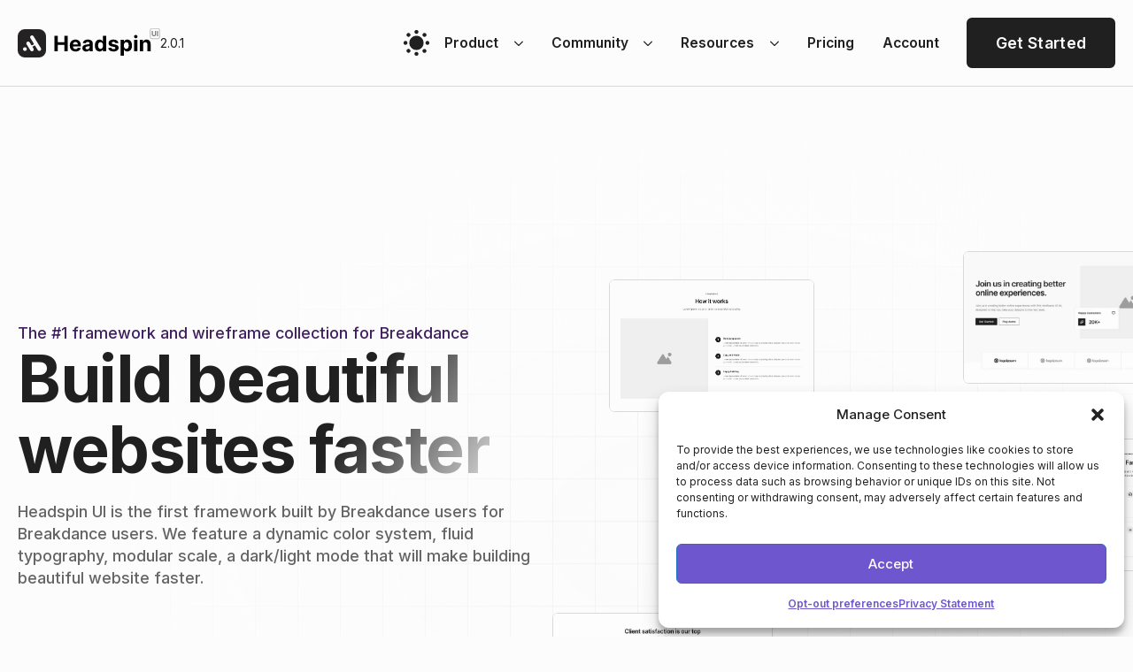

--- FILE ---
content_type: text/html; charset=UTF-8
request_url: https://headspinui.com/?ref=almostinevitable
body_size: 32539
content:
<!doctype html>
<html lang="en-US">
<head>
    <meta charset="UTF-8">
    <meta name="viewport" content="width=device-width, initial-scale=1">
            <link rel='stylesheet' href='https://headspinui.com/wp-content/plugins/breakdance/plugin/themeless/normalize.min.css'>
        <title>Headspin UI &#8211; Building beautiful websites faster</title>
<link rel='preload' href='https://headspinui.com/wp-content/uploads/2024/03/Headspin-logo-1.svg' as='image' imagesrcset='' imagesizes='' />
<link rel='preload' href='https://headspinui.com/wp-content/uploads/2024/03/Hero-5-4-768x454.jpg' as='image' imagesrcset='https://headspinui.com/wp-content/uploads/2024/03/Hero-5-4-768x454.jpg 768w, https://headspinui.com/wp-content/uploads/2024/03/Hero-5-4-300x178.jpg 300w, https://headspinui.com/wp-content/uploads/2024/03/Hero-5-4-1024x606.jpg 1024w, https://headspinui.com/wp-content/uploads/2024/03/Hero-5-4.jpg 1526w' imagesizes='(max-width: 768px) 100vw, 768px' />
<link rel='preload' href='https://headspinui.com/wp-content/uploads/2024/03/Content-44-768x388.jpg' as='image' imagesrcset='https://headspinui.com/wp-content/uploads/2024/03/Content-44.jpg 2289w, https://headspinui.com/wp-content/uploads/2024/03/Content-44-300x152.jpg 300w, https://headspinui.com/wp-content/uploads/2024/03/Content-44-1024x518.jpg 1024w, https://headspinui.com/wp-content/uploads/2024/03/Content-44-768x388.jpg 768w, https://headspinui.com/wp-content/uploads/2024/03/Content-44-1536x776.jpg 1536w, https://headspinui.com/wp-content/uploads/2024/03/Content-44-2048x1035.jpg 2048w' imagesizes='(max-width: 2289px) 100vw, 2289px' />
<link rel='preload' href='https://headspinui.com/wp-content/uploads/2024/03/Content-52-1-768x542.jpg' as='image' imagesrcset='https://headspinui.com/wp-content/uploads/2024/03/Content-52-1.jpg 1526w, https://headspinui.com/wp-content/uploads/2024/03/Content-52-1-300x212.jpg 300w, https://headspinui.com/wp-content/uploads/2024/03/Content-52-1-1024x722.jpg 1024w, https://headspinui.com/wp-content/uploads/2024/03/Content-52-1-768x542.jpg 768w' imagesizes='(max-width: 1526px) 100vw, 1526px' />
<link rel='preload' href='https://headspinui.com/wp-content/uploads/2024/03/Content-56-768x476.jpg' as='image' imagesrcset='https://headspinui.com/wp-content/uploads/2024/03/Content-56-768x476.jpg 768w, https://headspinui.com/wp-content/uploads/2024/03/Content-56-300x186.jpg 300w, https://headspinui.com/wp-content/uploads/2024/03/Content-56-1024x634.jpg 1024w, https://headspinui.com/wp-content/uploads/2024/03/Content-56.jpg 1526w' imagesizes='auto, (max-width: 768px) 100vw, 768px' />

<meta name='robots' content='max-image-preview:large, max-snippet:-1, max-video-preview:-1' />
<link rel="canonical" href="https://headspinui.com/">
<meta property="og:title" content="Headspin UI &#8211; Building beautiful websites faster">
<meta property="og:type" content="website">
<meta property="og:image" content="https://headspinui.com/wp-content/uploads/2024/03/HeadspinUI-cover.jpg">
<meta property="og:image:width" content="1600">
<meta property="og:image:height" content="900">
<meta property="og:image:alt" content="Headspinui Cover">
<meta property="og:url" content="https://headspinui.com/">
<meta property="og:locale" content="en_US">
<meta property="og:site_name" content="Headspin UI">
<meta name="twitter:card" content="summary_large_image">
<meta name="twitter:image" content="https://headspinui.com/wp-content/uploads/2024/03/Headspin-post-placeholder.webp">
<meta name="author" content="ruben7467@yahoo.com">
<meta name="date" content="2024-03-04T21:29:14+00:00">
<link rel='dns-prefetch' href='//headspinui.com' />
<link rel="alternate" title="oEmbed (JSON)" type="application/json+oembed" href="https://headspinui.com/wp-json/oembed/1.0/embed?url=https%3A%2F%2Fheadspinui.com%2F" />
<link rel="alternate" title="oEmbed (XML)" type="text/xml+oembed" href="https://headspinui.com/wp-json/oembed/1.0/embed?url=https%3A%2F%2Fheadspinui.com%2F&#038;format=xml" />
<style id='wp-img-auto-sizes-contain-inline-css' type='text/css'>img:is([sizes=auto i],[sizes^="auto," i]){contain-intrinsic-size:3000px 1500px}
/*# sourceURL=wp-img-auto-sizes-contain-inline-css */</style>
<style id='wp-emoji-styles-inline-css' type='text/css'>img.wp-smiley, img.emoji {
		display: inline !important;
		border: none !important;
		box-shadow: none !important;
		height: 1em !important;
		width: 1em !important;
		margin: 0 0.07em !important;
		vertical-align: -0.1em !important;
		background: none !important;
		padding: 0 !important;
	}
/*# sourceURL=wp-emoji-styles-inline-css */</style>
<style id='wp-block-library-inline-css' type='text/css'>:root{--wp-block-synced-color:#7a00df;--wp-block-synced-color--rgb:122,0,223;--wp-bound-block-color:var(--wp-block-synced-color);--wp-editor-canvas-background:#ddd;--wp-admin-theme-color:#007cba;--wp-admin-theme-color--rgb:0,124,186;--wp-admin-theme-color-darker-10:#006ba1;--wp-admin-theme-color-darker-10--rgb:0,107,160.5;--wp-admin-theme-color-darker-20:#005a87;--wp-admin-theme-color-darker-20--rgb:0,90,135;--wp-admin-border-width-focus:2px}@media (min-resolution:192dpi){:root{--wp-admin-border-width-focus:1.5px}}.wp-element-button{cursor:pointer}:root .has-very-light-gray-background-color{background-color:#eee}:root .has-very-dark-gray-background-color{background-color:#313131}:root .has-very-light-gray-color{color:#eee}:root .has-very-dark-gray-color{color:#313131}:root .has-vivid-green-cyan-to-vivid-cyan-blue-gradient-background{background:linear-gradient(135deg,#00d084,#0693e3)}:root .has-purple-crush-gradient-background{background:linear-gradient(135deg,#34e2e4,#4721fb 50%,#ab1dfe)}:root .has-hazy-dawn-gradient-background{background:linear-gradient(135deg,#faaca8,#dad0ec)}:root .has-subdued-olive-gradient-background{background:linear-gradient(135deg,#fafae1,#67a671)}:root .has-atomic-cream-gradient-background{background:linear-gradient(135deg,#fdd79a,#004a59)}:root .has-nightshade-gradient-background{background:linear-gradient(135deg,#330968,#31cdcf)}:root .has-midnight-gradient-background{background:linear-gradient(135deg,#020381,#2874fc)}:root{--wp--preset--font-size--normal:16px;--wp--preset--font-size--huge:42px}.has-regular-font-size{font-size:1em}.has-larger-font-size{font-size:2.625em}.has-normal-font-size{font-size:var(--wp--preset--font-size--normal)}.has-huge-font-size{font-size:var(--wp--preset--font-size--huge)}.has-text-align-center{text-align:center}.has-text-align-left{text-align:left}.has-text-align-right{text-align:right}.has-fit-text{white-space:nowrap!important}#end-resizable-editor-section{display:none}.aligncenter{clear:both}.items-justified-left{justify-content:flex-start}.items-justified-center{justify-content:center}.items-justified-right{justify-content:flex-end}.items-justified-space-between{justify-content:space-between}.screen-reader-text{border:0;clip-path:inset(50%);height:1px;margin:-1px;overflow:hidden;padding:0;position:absolute;width:1px;word-wrap:normal!important}.screen-reader-text:focus{background-color:#ddd;clip-path:none;color:#444;display:block;font-size:1em;height:auto;left:5px;line-height:normal;padding:15px 23px 14px;text-decoration:none;top:5px;width:auto;z-index:100000}html :where(.has-border-color){border-style:solid}html :where([style*=border-top-color]){border-top-style:solid}html :where([style*=border-right-color]){border-right-style:solid}html :where([style*=border-bottom-color]){border-bottom-style:solid}html :where([style*=border-left-color]){border-left-style:solid}html :where([style*=border-width]){border-style:solid}html :where([style*=border-top-width]){border-top-style:solid}html :where([style*=border-right-width]){border-right-style:solid}html :where([style*=border-bottom-width]){border-bottom-style:solid}html :where([style*=border-left-width]){border-left-style:solid}html :where(img[class*=wp-image-]){height:auto;max-width:100%}:where(figure){margin:0 0 1em}html :where(.is-position-sticky){--wp-admin--admin-bar--position-offset:var(--wp-admin--admin-bar--height,0px)}@media screen and (max-width:600px){html :where(.is-position-sticky){--wp-admin--admin-bar--position-offset:0px}}
/*# sourceURL=/wp-includes/css/dist/block-library/common.min.css */</style>
<style id='classic-theme-styles-inline-css' type='text/css'>/*! This file is auto-generated */
.wp-block-button__link{color:#fff;background-color:#32373c;border-radius:9999px;box-shadow:none;text-decoration:none;padding:calc(.667em + 2px) calc(1.333em + 2px);font-size:1.125em}.wp-block-file__button{background:#32373c;color:#fff;text-decoration:none}
/*# sourceURL=/wp-includes/css/classic-themes.min.css */</style>
<link rel='stylesheet' id='edd-blocks-css' href='https://headspinui.com/wp-content/plugins/easy-digital-downloads-pro/includes/blocks/assets/css/edd-blocks.css?ver=3.3.3' type='text/css' media='all' />
<link rel='stylesheet' id='headspin-ds-styles-css' href='https://headspinui.com/wp-content/uploads/headspin-assets/headspin-base.css?ver=1762551422' type='text/css' media='all' />
<style id='wpgb-head-inline-css' type='text/css'>.wp-grid-builder:not(.wpgb-template),.wpgb-facet{opacity:0.01}.wpgb-facet fieldset{margin:0;padding:0;border:none;outline:none;box-shadow:none}.wpgb-facet fieldset:last-child{margin-bottom:40px;}.wpgb-facet fieldset legend.wpgb-sr-only{height:1px;width:1px}
/*# sourceURL=wpgb-head-inline-css */</style>
<link rel='stylesheet' id='edd-styles-css' href='https://headspinui.com/wp-content/plugins/easy-digital-downloads-pro/assets/css/edd.min.css?ver=3.3.3' type='text/css' media='all' />
<link rel='stylesheet' id='cmplz-general-css' href='https://headspinui.com/wp-content/plugins/complianz-gdpr-premium/assets/css/cookieblocker.min.css?ver=1738765671' type='text/css' media='all' />
<link rel='stylesheet' id='smartpay-paddle-edd-css' href='https://headspinui.com/wp-content/plugins/wp-smartpay-edd/assets/styles/smartpay-paddle-edd.css?ver=6.9' type='text/css' media='all' />
<link rel='stylesheet' id='edd_all_access_css-css' href='https://headspinui.com/wp-content/plugins/edd-all-access/assets/css/frontend/build/styles.css?ver=1.2.6' type='text/css' media='all' />
<link rel='stylesheet' id='edd-recurring-css' href='https://headspinui.com/wp-content/plugins/edd-recurring/assets/css/styles.css?ver=2.12.5' type='text/css' media='all' />
<script type="text/javascript" src="https://headspinui.com/wp-content/plugins/wp-sentry-integration/public/wp-sentry-browser.min.js?ver=8.3.1" id="wp-sentry-browser-bundle-js"></script>
<script type="text/javascript" id="wp-sentry-browser-js-extra">
/* <![CDATA[ */
var wp_sentry = {"environment":"production","release":"1.0.0","context":{"tags":{"wordpress":"6.9","language":"en-US"}},"dsn":"https://2ff1159443fb40319b5fa2925a950d75@monitor-glitchtip.tj4wzv.easypanel.host/1"};
//# sourceURL=wp-sentry-browser-js-extra
/* ]]> */
</script>
<script type="text/javascript" src="https://headspinui.com/wp-content/plugins/wp-sentry-integration/public/wp-sentry-init.js?ver=8.3.1" id="wp-sentry-browser-js"></script>
<script type="text/javascript" src="https://headspinui.com/wp-includes/js/jquery/jquery.min.js?ver=3.7.1" id="jquery-core-js"></script>
<script type="text/javascript" src="https://headspinui.com/wp-includes/js/jquery/jquery-migrate.min.js?ver=3.4.1" id="jquery-migrate-js"></script>
<script type="text/javascript" src="https://headspinui.com/wp-content/plugins/wp-smartpay-edd/assets/scripts/smartpay-paddle-edd.js?ver=6.9" id="smartpay-paddle-edd-js"></script>
<link rel="https://api.w.org/" href="https://headspinui.com/wp-json/" /><link rel="alternate" title="JSON" type="application/json" href="https://headspinui.com/wp-json/wp/v2/pages/26" /><link rel="EditURI" type="application/rsd+xml" title="RSD" href="https://headspinui.com/xmlrpc.php?rsd" />
<meta name="generator" content="WordPress 6.9" />
<link rel='shortlink' href='https://headspinui.com/' />
    <style>.password-toggle-wrapper {
        position: relative;
        display: inline-block;
        width: 100%;
    }
    
    .password-toggle-wrapper input[type="password"],
    .password-toggle-wrapper input[type="text"] {
        padding-right: 45px !important;
        width: 100% !important;
    }
    
    .password-toggle-btn {
        position: absolute;
        right: 12px;
        top: 50%;
        transform: translateY(-50%);
        background: none;
        border: none;
        cursor: pointer;
        padding: 5px;
        display: flex;
        align-items: center;
        justify-content: center;
        z-index: 10;
        color: #666;
        font-size: 16px;
        line-height: 1;
    }
    
    .password-toggle-btn:hover {
        color: #333;
    }
    
    .password-toggle-btn:focus {
        outline: 2px solid #0073aa;
        outline-offset: 2px;
        border-radius: 2px;
    }
    
    /* Simple text-based eye icon */
    .password-toggle-btn {
        font-family: Arial, sans-serif;
        font-weight: bold;
        font-size: 14px;
    }
    
    .password-toggle-btn::after {
        content: "SHOW";
        font-style: normal;
        font-size: 11px;
        font-weight: 600;
        color: #666;
    }
    
    .password-toggle-btn.password-visible::after {
        content: "HIDE";
    }
    
    .password-toggle-btn:hover::after {
        color: #0073aa;
    }</style>
    
    <script>
    document.addEventListener('DOMContentLoaded', function() {
        // Function to add password toggle to password inputs
        function addPasswordToggle() {
            // Find all password inputs that don't already have toggles
            const passwordInputs = document.querySelectorAll('input[type="password"]:not([data-toggle-added])');
            
            passwordInputs.forEach(function(input) {
                // Skip if input is already wrapped
                if (input.parentNode.classList.contains('password-toggle-wrapper')) {
                    return;
                }
                
                // Mark as processed
                input.setAttribute('data-toggle-added', 'true');
                
                // Create wrapper
                const wrapper = document.createElement('div');
                wrapper.className = 'password-toggle-wrapper';
                
                // Insert wrapper before input
                input.parentNode.insertBefore(wrapper, input);
                
                // Move input into wrapper
                wrapper.appendChild(input);
                
                // Create toggle button
                const toggleBtn = document.createElement('button');
                toggleBtn.type = 'button';
                toggleBtn.className = 'password-toggle-btn';
                toggleBtn.setAttribute('aria-label', 'Show password');
                
                // Add click handler
                toggleBtn.addEventListener('click', function() {
                    const isPassword = input.type === 'password';
                    
                    // Toggle input type
                    input.type = isPassword ? 'text' : 'password';
                    
                    // Update button appearance and aria-label
                    if (isPassword) {
                        toggleBtn.classList.add('password-visible');
                        toggleBtn.setAttribute('aria-label', 'Hide password');
                    } else {
                        toggleBtn.classList.remove('password-visible');
                        toggleBtn.setAttribute('aria-label', 'Show password');
                    }
                    
                    // Maintain focus on input
                    input.focus();
                });
                
                // Add toggle button to wrapper
                wrapper.appendChild(toggleBtn);
            });
        }
        
        // Initial setup
        addPasswordToggle();
        
        // Re-run when new content is loaded (for dynamic content)
        const observer = new MutationObserver(function(mutations) {
            let shouldRerun = false;
            mutations.forEach(function(mutation) {
                if (mutation.type === 'childList' && mutation.addedNodes.length > 0) {
                    // Check if any password inputs were added
                    for (let node of mutation.addedNodes) {
                        if (node.nodeType === 1) { // Element node
                            if (node.matches('input[type="password"]') || 
                                node.querySelector('input[type="password"]')) {
                                shouldRerun = true;
                                break;
                            }
                        }
                    }
                }
            });
            
            if (shouldRerun) {
                setTimeout(addPasswordToggle, 100);
            }
        });
        
        // Start observing
        observer.observe(document.body, {
            childList: true,
            subtree: true
        });
        
        // Also run on common events that might trigger form updates
        window.addEventListener('load', addPasswordToggle);
        document.addEventListener('DOMContentLoaded', addPasswordToggle);
        
        // For Breakdance and other page builders that might load content dynamically
        setTimeout(addPasswordToggle, 1000);
    });
    </script>
    <noscript><style>.wp-grid-builder .wpgb-card.wpgb-card-hidden .wpgb-card-wrapper{opacity:1!important;visibility:visible!important;transform:none!important}.wpgb-facet {opacity:1!important;pointer-events:auto!important}.wpgb-facet *:not(.wpgb-pagination-facet){display:none}</style></noscript><meta name="generator" content="Easy Digital Downloads v3.3.3" />
			<style>.cmplz-hidden {
					display: none !important;
				}</style>

<link rel="stylesheet" class="wpcodebox-style" href="https://headspinui.com/wp-content/uploads/wpcodebox/850.css?v=630e09bc41a80904">
<script type="text/javascript">
// Paste your JS code here, don't include script tags
if(localStorage.getItem("headspinTheme")){
var item = localStorage.getItem("headspinTheme");
  document.querySelector("html").setAttribute("data-hsx", item);

}
addEventListener("DOMContentLoaded", (event) => {
    window.headspinSyncSwiper = function (closeTarget, target, e){
    e = e || window.event;
    var t = e.target.closest(closeTarget).querySelector(target);
    t.click();
};
});
</script><link rel="icon" href="https://headspinui.com/wp-content/uploads/2024/03/cropped-Headspin-favicon-32x32.png" sizes="32x32" />
<link rel="icon" href="https://headspinui.com/wp-content/uploads/2024/03/cropped-Headspin-favicon-192x192.png" sizes="192x192" />
<link rel="apple-touch-icon" href="https://headspinui.com/wp-content/uploads/2024/03/cropped-Headspin-favicon-180x180.png" />
<meta name="msapplication-TileImage" content="https://headspinui.com/wp-content/uploads/2024/03/cropped-Headspin-favicon-270x270.png" />
<!-- [HEADER ASSETS] -->


<link rel="stylesheet" href="https://headspinui.com/wp-content/plugins/breakdance/subplugins/breakdance-elements/dependencies-files/awesome-menu@1/awesome-menu.css?bd_ver=2.2.0" />
<link rel="stylesheet" href="https://headspinui.com/wp-content/cache/flying-press/41ccbad49793.google-font.css" />

<link rel="stylesheet" href="https://headspinui.com/wp-content/uploads/breakdance/css/post-11066-defaults.css?v=c720d5008056b68082aa7a95a38ebc52" />

<link rel="stylesheet" href="https://headspinui.com/wp-content/uploads/breakdance/css/post-26-defaults.css?v=fad5a5711cad05708936b19f60c5e673" />

<link rel="stylesheet" href="https://headspinui.com/wp-content/uploads/breakdance/css/post-4227-defaults.css?v=946292ee081bf5069caa5559397e91b5" />

<link rel="stylesheet" href="https://headspinui.com/wp-content/uploads/breakdance/css/post-29-defaults.css?v=5b1c03960f7a57c554357afdfacda2be" />

<link rel="stylesheet" href="https://headspinui.com/wp-content/uploads/breakdance/css/post-5509-defaults.css?v=4e5fbcf8d92dcedd2b51a485ade09c76" />

<link rel="stylesheet" href="https://headspinui.com/wp-content/uploads/breakdance/css/post-648-defaults.css?v=40252692211b8a70d7d07a5ef8a70f29" />

<link rel="stylesheet" href="https://headspinui.com/wp-content/uploads/breakdance/css/post-790-defaults.css?v=c10e4c88924b084e06727364e1db3321" />

<link rel="stylesheet" href="https://headspinui.com/wp-content/uploads/breakdance/css/global-settings.css?v=b96df53b56b00043d94585a1dc7ad124" />

<link rel="stylesheet" href="https://headspinui.com/wp-content/uploads/breakdance/css/presets.css?v=aef0a99976ae03690f504e31df99111a" />

<link rel="stylesheet" href="https://headspinui.com/wp-content/uploads/breakdance/css/selectors.css?v=b761567599b7b873c3d1e5c79285d7b5" />



<link rel="stylesheet" href="https://headspinui.com/wp-content/uploads/breakdance/css/post-11066.css?v=2d3e662f8805ad2fea6384d2a366a3b3" />

<link rel="stylesheet" href="https://headspinui.com/wp-content/uploads/breakdance/css/post-26.css?v=c1254d82edb9d1e9731b840502f8b729" />

<link rel="stylesheet" href="https://headspinui.com/wp-content/uploads/breakdance/css/post-4227.css?v=37c06af3e4e128ea13af6dae6857510e" />

<link rel="stylesheet" href="https://headspinui.com/wp-content/uploads/breakdance/css/post-29.css?v=29a90ffe8c093798b1819f198528be2a" />

<link rel="stylesheet" href="https://headspinui.com/wp-content/uploads/breakdance/css/post-5509.css?v=8fa230ec1660b104089fae372c150aaa" />

<link rel="stylesheet" href="https://headspinui.com/wp-content/uploads/breakdance/css/post-648.css?v=26db98ba7998fc9c3dda89221d8e94e2" />

<link rel="stylesheet" href="https://headspinui.com/wp-content/uploads/breakdance/css/post-790.css?v=b4092f888c4e61cf57c73efa3517209c" />
<!-- [/EOF HEADER ASSETS] --><script defer src="https://notrack.headspinui.com/script.js" data-website-id="8f7f3228-7ea3-4a55-838b-f162e034642f"></script>

<script> if(localStorage.getItem('themeStore-global')){ var themeData = JSON.parse(localStorage.getItem('themeStore-global')); if (themeData && themeData.theme) { document.querySelector('html').setAttribute("data-hsx", themeData.theme); } } </script></head>
<body data-cmplz=1 class="home wp-singular page-template-default page page-id-26 wp-theme-breakdance-zero breakdance edd-js-none">
    	<style>.edd-js-none .edd-has-js, .edd-js .edd-no-js, body.edd-js input.edd-no-js { display: none; }</style>
	<script>/* <![CDATA[ */(function(){var c = document.body.classList;c.remove('edd-js-none');c.add('edd-js');})();/* ]]> */</script>
	    <header class="bde-header-builder-29-126 bde-header-builder bde-header-builder--sticky-scroll-slide">

<div class="bde-header-builder__container"><div class="bde-div-29-127 bde-div">
  
  
	



<div class="bde-div-29-142 bde-div">
  
  
	



<a class="bde-container-link-29-128 bde-container-link breakdance-link" href="https://headspinui.com/" target="_self" data-type="url">
  
  
	



<div class="bde-image-29-129 bde-image theme-dark-invert">
<figure class="breakdance-image breakdance-image--1918">
	<div class="breakdance-image-container">
		<div class="breakdance-image-clip"><img class="breakdance-image-object" src="https://headspinui.com/wp-content/uploads/2024/03/Headspin-logo-1.svg" width="" height="" alt="Headspin Logo" width="161" height="33" loading="eager" fetchpriority="high" decoding="async"></div>
	</div></figure>

</div>

</a><div class="bde-post-loop-29-145 bde-post-loop" timeline="5">
<div class="ee-posts ee-posts-list">    <article class="ee-post">
    <div class="bde-text-5509-100-15290-5509-1 bde-text bde-text-5509-100">
2.0.1
</div>    </article>
    </div>

</div>
</div><div class="bde-globalblock-29-138 bde-globalblock">
<div class="bde-div-648-104-648-1 bde-div bde-div-648-104" data-molecule="toggle" data-matchmedia="false" data-buttonstate="current">
  
  
	



<div class="bde-code-block-648-105-648-1 bde-code-block bde-code-block-648-105">



</div><div class="bde-code-block-648-106-648-1 bde-code-block bde-code-block-648-106">

  <button
  aria-live="polite"
    class="theme-toggle"
    type="button"
    title="Toggles light & dark theme (current theme light)" 
    aria-label="Toggles light & dark theme (current theme light)" 
>
  <svg
    xmlns="http://www.w3.org/2000/svg"
    aria-hidden="true"
    width="1em"
    height="1em"
    fill="currentColor"
    class="theme-toggle__expand"
    viewBox="0 0 32 32"
  >
    <clipPath id="theme-toggle__expand__cutout">
      <path d="M0-11h25a1 1 0 0017 13v30H0Z" />
    </clipPath>
    <g clip-path="url(#theme-toggle__expand__cutout)">
      <circle cx="16" cy="16" r="8.4" />
      <path d="M18.3 3.2c0 1.3-1 2.3-2.3 2.3s-2.3-1-2.3-2.3S14.7.9 16 .9s2.3 1 2.3 2.3zm-4.6 25.6c0-1.3 1-2.3 2.3-2.3s2.3 1 2.3 2.3-1 2.3-2.3 2.3-2.3-1-2.3-2.3zm15.1-10.5c-1.3 0-2.3-1-2.3-2.3s1-2.3 2.3-2.3 2.3 1 2.3 2.3-1 2.3-2.3 2.3zM3.2 13.7c1.3 0 2.3 1 2.3 2.3s-1 2.3-2.3 2.3S.9 17.3.9 16s1-2.3 2.3-2.3zm5.8-7C9 7.9 7.9 9 6.7 9S4.4 8 4.4 6.7s1-2.3 2.3-2.3S9 5.4 9 6.7zm16.3 21c-1.3 0-2.3-1-2.3-2.3s1-2.3 2.3-2.3 2.3 1 2.3 2.3-1 2.3-2.3 2.3zm2.4-21c0 1.3-1 2.3-2.3 2.3S23 7.9 23 6.7s1-2.3 2.3-2.3 2.4 1 2.4 2.3zM6.7 23C8 23 9 24 9 25.3s-1 2.3-2.3 2.3-2.3-1-2.3-2.3 1-2.3 2.3-2.3z" />
    </g>
  </svg>
</button>


</div>
</div>
</div><div class="bde-menu-29-130 bde-menu">


      
        
    <nav class="breakdance-menu breakdance-menu--collapse    ">
    <button class="breakdance-menu-toggle breakdance-menu-toggle--collapse" type="button" aria-label="Open Menu" aria-expanded="false" aria-controls="menu-130">
                  <span class="breakdance-menu-toggle-icon">
            <span class="breakdance-menu-toggle-lines"></span>
          </span>
            </button>
    
  <ul class="breakdance-menu-list" id="menu-130">
              
  
    <li class="bde-menu-dropdown-29-139 bde-menu-dropdown breakdance-menu-item">
<div class="breakdance-dropdown  breakdance-dropdown--with-link">
    <div class="breakdance-dropdown-toggle">
            
                      
            
            

    
    
    
    
    
    <a class="breakdance-link breakdance-menu-link" href="#" target="_self" data-type="url" aria-expanded="false" aria-controls="dropdown-139" >

          Product
            </a>

      
      <button class="breakdance-menu-link-arrow" type="button" aria-expanded="false" aria-controls="dropdown-139" aria-label="Product Submenu"></button>
    </div>

    <div class="breakdance-dropdown-floater" aria-hidden="true" id="dropdown-139">
        <div class="breakdance-dropdown-body">
              <div class="breakdance-dropdown-section breakdance-dropdown-section--">
    <div class="breakdance-dropdown-columns">
              <div class="breakdance-dropdown-column ">
          
          <ul class="breakdance-dropdown-links">
                                <li class="breakdance-dropdown-item">
            
            
            

    
    
    
    
    
    <a class="breakdance-link breakdance-dropdown-link" href="https://headspinui.com/headspin-copilot/" target="_self" data-type="url"  >

              <span class="breakdance-dropdown-link__icon">
                      <svg aria-hidden="true" xmlns="http://www.w3.org/2000/svg" viewBox="0 0 448 512"><!--!Font Awesome Pro 6.5.1 by @fontawesome - https://fontawesome.com License - https://fontawesome.com/license (Commercial License) Copyright 2024 Fonticons, Inc.--><path d="M230.1 .8c-4-1.1-8.2-1.1-12.2 0l-152 40c-8.6 2.3-15.3 9.1-17.3 17.8s1 17.8 7.8 23.6L80 102.5v8.4c0 10.7 5.3 20.8 15.1 25.2c24.1 10.8 68.6 24 128.9 24s104.8-13.2 128.9-24c9.8-4.4 15.1-14.5 15.1-25.2v-8.4l23.6-20.2c6.8-5.8 9.8-14.9 7.8-23.6s-8.7-15.6-17.3-17.8l-152-40zM161.7 72.8c4-7.9 13.6-11.1 21.5-7.2L224 86.1l40.8-20.4c7.9-4 17.5-.7 21.5 7.2s.7 17.5-7.2 21.5l-48 24c-4.5 2.3-9.8 2.3-14.3 0l-48-24c-7.9-4-11.1-13.6-7.2-21.5zm-63.6 96C96.7 176.3 96 184.1 96 192c0 70.7 57.3 128 128 128s128-57.3 128-128c0-7.9-.7-15.7-2.1-23.2C310.8 183.8 268.4 192 224 192s-86.8-8.2-125.9-23.2zm116.3 240l-72.3-54.2c-2.2-1.7-4.9-2.6-7.7-2.6C60.2 352 0 412.2 0 486.4C0 500.5 11.5 512 25.6 512H422.4c14.1 0 25.6-11.5 25.6-25.6C448 412.2 387.8 352 313.6 352c-2.8 0-5.5 .9-7.7 2.6l-72.3 54.2c-5.7 4.3-13.5 4.3-19.2 0zM336 416h32c8.8 0 16 7.2 16 16s-7.2 16-16 16H336c-8.8 0-16-7.2-16-16s7.2-16 16-16z"/></svg>
                  </span>
      
      <span class="breakdance-dropdown-link__label">
                  <span class="breakdance-dropdown-link__text">Copilot</span>
        
                  <span class="breakdance-dropdown-link__description">Spin styles in seconds.</span>
              </span>
        </a>

  </li>

                                <li class="breakdance-dropdown-item">
            
            
            

    
    
    
    
    
    <a class="breakdance-link breakdance-dropdown-link" href="https://headspinui.com/wireframes/" target="_self" data-type="url"  >

              <span class="breakdance-dropdown-link__icon">
                      <svg aria-hidden="true" xmlns="http://www.w3.org/2000/svg" viewBox="0 0 448 512"><!--!Font Awesome Pro 6.5.1 by @fontawesome - https://fontawesome.com License - https://fontawesome.com/license (Commercial License) Copyright 2024 Fonticons, Inc.--><path d="M448 128c0-17.7-14.3-32-32-32l-32 0 0-32c0-17.7-14.3-32-32-32s-32 14.3-32 32l0 32L128 96l0-32c0-17.7-14.3-32-32-32S64 46.3 64 64l0 32L32 96C14.3 96 0 110.3 0 128s14.3 32 32 32l32 0 0 192-32 0c-17.7 0-32 14.3-32 32s14.3 32 32 32l32 0 0 32c0 17.7 14.3 32 32 32s32-14.3 32-32l0-32 192 0 0 32c0 17.7 14.3 32 32 32s32-14.3 32-32l0-32 32 0c17.7 0 32-14.3 32-32s-14.3-32-32-32l-32 0 0-192 32 0c17.7 0 32-14.3 32-32zM128 352l0-192 192 0 0 192-192 0z"/></svg>
                  </span>
      
      <span class="breakdance-dropdown-link__label">
                  <span class="breakdance-dropdown-link__text">Wireframes</span>
        
                  <span class="breakdance-dropdown-link__description">Prototype. Build. Faster.</span>
              </span>
        </a>

  </li>

                                <li class="breakdance-dropdown-item">
            
            
            

    
    
    
    
    
    <a class="breakdance-link breakdance-dropdown-link" href="https://headspinui.com/full-sites/" target="_self" data-type="url"  >

              <span class="breakdance-dropdown-link__icon">
                      <svg aria-hidden="true" xmlns="http://www.w3.org/2000/svg" viewBox="0 0 512 512"><!--!Font Awesome Free 6.5.1 by @fontawesome - https://fontawesome.com License - https://fontawesome.com/license/free Copyright 2024 Fonticons, Inc.--><path d="M64 32C28.7 32 0 60.7 0 96V416c0 35.3 28.7 64 64 64H448c35.3 0 64-28.7 64-64V96c0-35.3-28.7-64-64-64H64zM96 96H416c17.7 0 32 14.3 32 32s-14.3 32-32 32H96c-17.7 0-32-14.3-32-32s14.3-32 32-32z"/></svg>
                  </span>
      
      <span class="breakdance-dropdown-link__label">
                  <span class="breakdance-dropdown-link__text">Sites</span>
        
                  <span class="breakdance-dropdown-link__description">Full sites. In minutes.</span>
              </span>
        </a>

  </li>

                                <li class="breakdance-dropdown-item">
            
            
            

    
    
    
    
    
    <a class="breakdance-link breakdance-dropdown-link" href="https://headspinui.com/components/" target="_self" data-type="url"  >

              <span class="breakdance-dropdown-link__icon">
                      <svg aria-hidden="true" xmlns="http://www.w3.org/2000/svg" viewBox="0 0 512 512"><!--!Font Awesome Free 6.5.1 by @fontawesome - https://fontawesome.com License - https://fontawesome.com/license/free Copyright 2024 Fonticons, Inc.--><path d="M234.5 5.7c13.9-5 29.1-5 43.1 0l192 68.6C495 83.4 512 107.5 512 134.6V377.4c0 27-17 51.2-42.5 60.3l-192 68.6c-13.9 5-29.1 5-43.1 0l-192-68.6C17 428.6 0 404.5 0 377.4V134.6c0-27 17-51.2 42.5-60.3l192-68.6zM256 66L82.3 128 256 190l173.7-62L256 66zm32 368.6l160-57.1v-188L288 246.6v188z"/></svg>
                  </span>
      
      <span class="breakdance-dropdown-link__label">
                  <span class="breakdance-dropdown-link__text">Components</span>
        
                  <span class="breakdance-dropdown-link__description">Premium components for Breakdance</span>
              </span>
        </a>

  </li>

                      </ul>
        </div>
          </div>
  </div>


                    </div>
    </div>
</div>

</li><li class="bde-menu-dropdown-29-137 bde-menu-dropdown breakdance-menu-item">
<div class="breakdance-dropdown ">
    <div class="breakdance-dropdown-toggle">
            
              <button class="breakdance-menu-link" type="button" aria-expanded="false" aria-controls="dropdown-137" >
          Community
        </button>
      
      <button class="breakdance-menu-link-arrow" type="button" aria-expanded="false" aria-controls="dropdown-137" aria-label="Community Submenu"></button>
    </div>

    <div class="breakdance-dropdown-floater" aria-hidden="true" id="dropdown-137">
        <div class="breakdance-dropdown-body">
              <div class="breakdance-dropdown-section breakdance-dropdown-section--">
    <div class="breakdance-dropdown-columns">
              <div class="breakdance-dropdown-column ">
          
          <ul class="breakdance-dropdown-links">
                                <li class="breakdance-dropdown-item">
            
            
            

    
    
    
    
    
    <a class="breakdance-link breakdance-dropdown-link" href="https://www.facebook.com/groups/headspin" target="_blank" data-type="url"  >

              <span class="breakdance-dropdown-link__icon">
                      <svg aria-hidden="true" xmlns="http://www.w3.org/2000/svg" viewBox="0 0 512 512"><!--!Font Awesome Free 6.5.1 by @fontawesome - https://fontawesome.com License - https://fontawesome.com/license/free Copyright 2024 Fonticons, Inc.--><path d="M512 256C512 114.6 397.4 0 256 0S0 114.6 0 256C0 376 82.7 476.8 194.2 504.5V334.2H141.4V256h52.8V222.3c0-87.1 39.4-127.5 125-127.5c16.2 0 44.2 3.2 55.7 6.4V172c-6-.6-16.5-1-29.6-1c-42 0-58.2 15.9-58.2 57.2V256h83.6l-14.4 78.2H287V510.1C413.8 494.8 512 386.9 512 256h0z"/></svg>
                  </span>
      
      <span class="breakdance-dropdown-link__label">
                  <span class="breakdance-dropdown-link__text">Facebook</span>
        
                  <span class="breakdance-dropdown-link__description">Join style dancing group.</span>
              </span>
        </a>

  </li>

                                <li class="breakdance-dropdown-item">
            
            
            

    
    
    
    
    
    <a class="breakdance-link breakdance-dropdown-link" href="https://discord.gg/6SBUtTAGhK" target="_blank" data-type="url"  >

              <span class="breakdance-dropdown-link__icon">
                      <svg aria-hidden="true" xmlns="http://www.w3.org/2000/svg" viewBox="0 0 640 512"><!--!Font Awesome Free 6.5.1 by @fontawesome - https://fontawesome.com License - https://fontawesome.com/license/free Copyright 2024 Fonticons, Inc.--><path d="M524.5 69.8a1.5 1.5 0 0 0 -.8-.7A485.1 485.1 0 0 0 404.1 32a1.8 1.8 0 0 0 -1.9 .9 337.5 337.5 0 0 0 -14.9 30.6 447.8 447.8 0 0 0 -134.4 0 309.5 309.5 0 0 0 -15.1-30.6 1.9 1.9 0 0 0 -1.9-.9A483.7 483.7 0 0 0 116.1 69.1a1.7 1.7 0 0 0 -.8 .7C39.1 183.7 18.2 294.7 28.4 404.4a2 2 0 0 0 .8 1.4A487.7 487.7 0 0 0 176 479.9a1.9 1.9 0 0 0 2.1-.7A348.2 348.2 0 0 0 208.1 430.4a1.9 1.9 0 0 0 -1-2.6 321.2 321.2 0 0 1 -45.9-21.9 1.9 1.9 0 0 1 -.2-3.1c3.1-2.3 6.2-4.7 9.1-7.1a1.8 1.8 0 0 1 1.9-.3c96.2 43.9 200.4 43.9 295.5 0a1.8 1.8 0 0 1 1.9 .2c2.9 2.4 6 4.9 9.1 7.2a1.9 1.9 0 0 1 -.2 3.1 301.4 301.4 0 0 1 -45.9 21.8 1.9 1.9 0 0 0 -1 2.6 391.1 391.1 0 0 0 30 48.8 1.9 1.9 0 0 0 2.1 .7A486 486 0 0 0 610.7 405.7a1.9 1.9 0 0 0 .8-1.4C623.7 277.6 590.9 167.5 524.5 69.8zM222.5 337.6c-29 0-52.8-26.6-52.8-59.2S193.1 219.1 222.5 219.1c29.7 0 53.3 26.8 52.8 59.2C275.3 311 251.9 337.6 222.5 337.6zm195.4 0c-29 0-52.8-26.6-52.8-59.2S388.4 219.1 417.9 219.1c29.7 0 53.3 26.8 52.8 59.2C470.7 311 447.5 337.6 417.9 337.6z"/></svg>
                  </span>
      
      <span class="breakdance-dropdown-link__label">
                  <span class="breakdance-dropdown-link__text">Discord</span>
        
                  <span class="breakdance-dropdown-link__description">Chat in rythm.</span>
              </span>
        </a>

  </li>

                      </ul>
        </div>
          </div>
  </div>


                    </div>
    </div>
</div>

</li><li class="bde-menu-dropdown-29-136 bde-menu-dropdown breakdance-menu-item">
<div class="breakdance-dropdown breakdance-dropdown--custom ">
    <div class="breakdance-dropdown-toggle">
            
              <button class="breakdance-menu-link" type="button" aria-expanded="false" aria-controls="dropdown-136" >
          Resources
        </button>
      
      <button class="breakdance-menu-link-arrow" type="button" aria-expanded="false" aria-controls="dropdown-136" aria-label="Resources Submenu"></button>
    </div>

    <div class="breakdance-dropdown-floater" aria-hidden="true" id="dropdown-136">
        <div class="breakdance-dropdown-body">
              <div class="breakdance-dropdown-section breakdance-dropdown-section--">
    <div class="breakdance-dropdown-columns">
              <div class="breakdance-dropdown-column ">
          
          <ul class="breakdance-dropdown-links">
                                <li class="breakdance-dropdown-item">
            
            
            

    
    
    
    
    
    <a class="breakdance-link breakdance-dropdown-link" href="https://headspinui.com/blog/" target="_self" data-type="url"  >

              <span class="breakdance-dropdown-link__icon">
                      <svg aria-hidden="true" xmlns="http://www.w3.org/2000/svg" viewBox="0 0 576 512"><!-- Font Awesome Free 5.15.1 by @fontawesome - https://fontawesome.com License - https://fontawesome.com/license/free (Icons: CC BY 4.0, Fonts: SIL OFL 1.1, Code: MIT License) --><path d="M560.02 32c-1.96 0-3.98.37-5.96 1.16L384.01 96H384L212 35.28A64.252 64.252 0 0 0 191.76 32c-6.69 0-13.37 1.05-19.81 3.14L20.12 87.95A32.006 32.006 0 0 0 0 117.66v346.32C0 473.17 7.53 480 15.99 480c1.96 0 3.97-.37 5.96-1.16L192 416l172 60.71a63.98 63.98 0 0 0 40.05.15l151.83-52.81A31.996 31.996 0 0 0 576 394.34V48.02c0-9.19-7.53-16.02-15.98-16.02zM224 90.42l128 45.19v285.97l-128-45.19V90.42zM48 418.05V129.07l128-44.53v286.2l-.64.23L48 418.05zm480-35.13l-128 44.53V141.26l.64-.24L528 93.95v288.97z"/></svg>
                  </span>
      
      <span class="breakdance-dropdown-link__label">
                  <span class="breakdance-dropdown-link__text">Guides</span>
        
                  <span class="breakdance-dropdown-link__description">Squeeze out its 100% potential.</span>
              </span>
        </a>

  </li>

                                <li class="breakdance-dropdown-item">
            
            
            

    
    
    
    
    
    <a class="breakdance-link breakdance-dropdown-link" href="https://headspinui.com/documentation/installing-and-opening-headspin-copilot/" target="_self" data-type="url"  >

              <span class="breakdance-dropdown-link__icon">
                      <svg aria-hidden="true" xmlns="http://www.w3.org/2000/svg" viewBox="0 0 512 512"><!-- Font Awesome Free 5.15.1 by @fontawesome - https://fontawesome.com License - https://fontawesome.com/license/free (Icons: CC BY 4.0, Fonts: SIL OFL 1.1, Code: MIT License) --><path d="M464 32H48C21.49 32 0 53.49 0 80v352c0 26.51 21.49 48 48 48h416c26.51 0 48-21.49 48-48V80c0-26.51-21.49-48-48-48zm-6 400H54a6 6 0 0 1-6-6V86a6 6 0 0 1 6-6h404a6 6 0 0 1 6 6v340a6 6 0 0 1-6 6zm-42-92v24c0 6.627-5.373 12-12 12H204c-6.627 0-12-5.373-12-12v-24c0-6.627 5.373-12 12-12h200c6.627 0 12 5.373 12 12zm0-96v24c0 6.627-5.373 12-12 12H204c-6.627 0-12-5.373-12-12v-24c0-6.627 5.373-12 12-12h200c6.627 0 12 5.373 12 12zm0-96v24c0 6.627-5.373 12-12 12H204c-6.627 0-12-5.373-12-12v-24c0-6.627 5.373-12 12-12h200c6.627 0 12 5.373 12 12zm-252 12c0 19.882-16.118 36-36 36s-36-16.118-36-36 16.118-36 36-36 36 16.118 36 36zm0 96c0 19.882-16.118 36-36 36s-36-16.118-36-36 16.118-36 36-36 36 16.118 36 36zm0 96c0 19.882-16.118 36-36 36s-36-16.118-36-36 16.118-36 36-36 36 16.118 36 36z"/></svg>
                  </span>
      
      <span class="breakdance-dropdown-link__label">
                  <span class="breakdance-dropdown-link__text">Documentation</span>
        
                  <span class="breakdance-dropdown-link__description">Documentation for our work.</span>
              </span>
        </a>

  </li>

                                <li class="breakdance-dropdown-item">
            
            
            

    
    
    
    
    
    <a class="breakdance-link breakdance-dropdown-link" href="https://headspinui.com/changelog/" target="_self" data-type="url"  >

              <span class="breakdance-dropdown-link__icon">
                      <svg aria-hidden="true" xmlns="http://www.w3.org/2000/svg" viewBox="0 0 576 512"><!-- Font Awesome Free 5.15.1 by @fontawesome - https://fontawesome.com License - https://fontawesome.com/license/free (Icons: CC BY 4.0, Fonts: SIL OFL 1.1, Code: MIT License) --><path d="M552 64H112c-20.858 0-38.643 13.377-45.248 32H24c-13.255 0-24 10.745-24 24v272c0 30.928 25.072 56 56 56h496c13.255 0 24-10.745 24-24V88c0-13.255-10.745-24-24-24zM48 392V144h16v248c0 4.411-3.589 8-8 8s-8-3.589-8-8zm480 8H111.422c.374-2.614.578-5.283.578-8V112h416v288zM172 280h136c6.627 0 12-5.373 12-12v-96c0-6.627-5.373-12-12-12H172c-6.627 0-12 5.373-12 12v96c0 6.627 5.373 12 12 12zm28-80h80v40h-80v-40zm-40 140v-24c0-6.627 5.373-12 12-12h136c6.627 0 12 5.373 12 12v24c0 6.627-5.373 12-12 12H172c-6.627 0-12-5.373-12-12zm192 0v-24c0-6.627 5.373-12 12-12h104c6.627 0 12 5.373 12 12v24c0 6.627-5.373 12-12 12H364c-6.627 0-12-5.373-12-12zm0-144v-24c0-6.627 5.373-12 12-12h104c6.627 0 12 5.373 12 12v24c0 6.627-5.373 12-12 12H364c-6.627 0-12-5.373-12-12zm0 72v-24c0-6.627 5.373-12 12-12h104c6.627 0 12 5.373 12 12v24c0 6.627-5.373 12-12 12H364c-6.627 0-12-5.373-12-12z"/></svg>
                  </span>
      
      <span class="breakdance-dropdown-link__label">
                  <span class="breakdance-dropdown-link__text">Changelog</span>
        
                  <span class="breakdance-dropdown-link__description">Check new cool features.</span>
              </span>
        </a>

  </li>

                                <li class="breakdance-dropdown-item">
            
            
            

    
    
    
    
    
    <a class="breakdance-link breakdance-dropdown-link" href="https://headspinui.com/inspirations/" target="_self" data-type="url"  >

              <span class="breakdance-dropdown-link__icon">
                      <svg aria-hidden="true" xmlns="http://www.w3.org/2000/svg" viewBox="0 0 576 512"><!-- Font Awesome Free 5.15.1 by @fontawesome - https://fontawesome.com License - https://fontawesome.com/license/free (Icons: CC BY 4.0, Fonts: SIL OFL 1.1, Code: MIT License) --><path d="M464 0H112c-4 0-7.8 2-10 5.4L2 152.6c-2.9 4.4-2.6 10.2.7 14.2l276 340.8c4.8 5.9 13.8 5.9 18.6 0l276-340.8c3.3-4.1 3.6-9.8.7-14.2L474.1 5.4C471.8 2 468.1 0 464 0zm-19.3 48l63.3 96h-68.4l-51.7-96h56.8zm-202.1 0h90.7l51.7 96H191l51.6-96zm-111.3 0h56.8l-51.7 96H68l63.3-96zm-43 144h51.4L208 352 88.3 192zm102.9 0h193.6L288 435.3 191.2 192zM368 352l68.2-160h51.4L368 352z"/></svg>
                  </span>
      
      <span class="breakdance-dropdown-link__label">
                  <span class="breakdance-dropdown-link__text">Inspiration</span>
        
                  <span class="breakdance-dropdown-link__description">Find inspiration for you next project.</span>
              </span>
        </a>

  </li>

                      </ul>
        </div>
              <div class="breakdance-dropdown-column ">
          
          <ul class="breakdance-dropdown-links">
                                <li class="breakdance-dropdown-item">
            
            
            

    
    
    
    
    
    <a class="breakdance-link breakdance-dropdown-link" href="https://headspinui.com/blog/" target="_self" data-type="url"  >

              <span class="breakdance-dropdown-link__icon">
                      <svg aria-hidden="true" xmlns="http://www.w3.org/2000/svg" viewBox="0 0 512 512"><!--!Font Awesome Pro 6.5.1 by @fontawesome - https://fontawesome.com License - https://fontawesome.com/license (Commercial License) Copyright 2024 Fonticons, Inc.--><path d="M311.9 166.1L112 366.1l0-36c0-55.2 21.9-108.1 60.9-147.1L276.7 79.2c20-20 47.1-31.2 75.3-31.2s55.3 11.2 75.3 31.2l5.5 5.5c20 20 31.2 47.1 31.2 75.3c0 16.8-4 33.3-11.4 48H337.9l7.9-7.9c9.4-9.4 9.4-24.6 0-33.9s-24.6-9.4-33.9 0zm-22 89.9H412.1l-48 48H241.9l48-48zm24.9 96c-37.2 30.9-84.2 48-132.9 48h-36l48-48H314.9zM64 330v84L7 471c-9.4 9.4-9.4 24.6 0 33.9s24.6 9.4 33.9 0l57-57h84c67.9 0 133-27 181-75L466.7 269.3c29-29 45.3-68.3 45.3-109.3s-16.3-80.3-45.3-109.3l-5.5-5.5C432.3 16.3 393 0 352 0s-80.3 16.3-109.3 45.3L139 149C91 197 64 262.1 64 330z"/></svg>
                  </span>
      
      <span class="breakdance-dropdown-link__label">
                  <span class="breakdance-dropdown-link__text">Blog</span>
        
                  <span class="breakdance-dropdown-link__description">See what we are writing about.</span>
              </span>
        </a>

  </li>

                                <li class="breakdance-dropdown-item">
            
            
            

    
    
    
    
    
    <a class="breakdance-link breakdance-dropdown-link" href="https://headspinui.com/tutorials/" target="_self" data-type="url"  >

              <span class="breakdance-dropdown-link__icon">
                      <svg aria-hidden="true" xmlns="http://www.w3.org/2000/svg" viewBox="0 0 576 512"><!--!Font Awesome Pro 6.5.1 by @fontawesome - https://fontawesome.com License - https://fontawesome.com/license (Commercial License) Copyright 2024 Fonticons, Inc.--><path d="M290.7 0L288 0C128.9 0 0 78.8 0 176c0 57.2 44.7 108.1 113.9 140.2l-.2 .4L160.5 340c19.3 9.7 31.5 29.4 31.5 51c0 31.5-25.5 57-57 57H64c-17.7 0-32 14.3-32 32s14.3 32 32 32h71c66.8 0 121-54.2 121-121c0-14.1-2.4-27.8-7-40.6c12.8 1.1 25.8 1.6 39 1.6c159.1 0 288-78.8 288-176c0-76.4-79.6-141.4-191-165.8l5.6 15.1 26 9.6C435.5 42 448 59.9 448 80c0 5.6-1 11.1-2.8 16.2C486.4 116.5 512 144.8 512 176c0 61.9-100.3 112-224 112S64 237.9 64 176c0-51 68.2-94 161.4-107.6c3.8-15.2 14.8-27.9 29.9-33.4l26-9.6L290.7 0zM351 10.4C348.7 4.2 342.7 0 336 0s-12.7 4.2-15 10.4L306.3 50.3 266.4 65c-6.3 2.3-10.4 8.3-10.4 15s4.2 12.7 10.4 15l39.8 14.7L321 149.6c2.3 6.3 8.3 10.4 15 10.4s12.7-4.2 15-10.4l14.7-39.8L405.6 95c6.3-2.3 10.4-8.3 10.4-15s-4.2-12.7-10.4-15L365.7 50.3 351 10.4zM496 352c-6.7 0-12.7 4.2-15 10.4l-14.7 39.8L426.4 417c-6.3 2.3-10.4 8.3-10.4 15s4.2 12.7 10.4 15l39.8 14.7L481 501.6c2.3 6.3 8.3 10.4 15 10.4s12.7-4.2 15-10.4l14.7-39.8L565.6 447c6.3-2.3 10.4-8.3 10.4-15s-4.2-12.7-10.4-15l-39.8-14.7L511 362.4c-2.3-6.3-8.3-10.4-15-10.4z"/></svg>
                  </span>
      
      <span class="breakdance-dropdown-link__label">
                  <span class="breakdance-dropdown-link__text">Tutorials</span>
        
                  <span class="breakdance-dropdown-link__description">Tutorials on various topics for Breakdance builder.</span>
              </span>
        </a>

  </li>

                                <li class="breakdance-dropdown-item">
            
            
            

    
    
    
    
    
    <a class="breakdance-link breakdance-dropdown-link" href="https://headspinui.com/account/" target="_self" data-type="url"  >

              <span class="breakdance-dropdown-link__icon">
                      <svg aria-hidden="true" xmlns="http://www.w3.org/2000/svg" viewBox="0 0 512 512"><!--!Font Awesome Pro 6.5.1 by @fontawesome - https://fontawesome.com License - https://fontawesome.com/license (Commercial License) Copyright 2024 Fonticons, Inc.--><path d="M336.2 82.3L335 73.8c-3-21.1-19.6-37.7-40.7-40.7l-8.5-1.2c-8.7-1.2-14.8-9.4-13.6-18.1S281.5-1.1 290.3 .2l8.5 1.2c35.2 5 62.9 32.7 67.9 67.9l1.2 8.5c1.2 8.7-4.8 16.9-13.6 18.1s-16.9-4.8-18.1-13.6zM80 68.7c17.9-17.9 43.8-23 66.2-15.2c3.1-6.8 7.4-13.1 13-18.7c25-25 65.5-25 90.5 0L368 153v-5.2c0-35.3 28.7-64 64-64s64 28.7 64 64V305.6c0 1.6 0 3.1-.1 4.7c0 .6 .1 1.1 .1 1.7c0 109.9-88.7 199.2-198.5 200l-.5 0h-1l0 0-6.6 0c-53 0-103.9-21.1-141.4-58.6L34.7 340.2c-25-25-25-65.5 0-90.5c3.9-3.9 8.2-7.2 12.7-9.9l-1.4-1.4c-25-25-25-65.5 0-90.5c5.6-5.6 11.9-9.9 18.7-13C57 112.5 62.1 86.6 80 68.7zm79.3 56.7l-.1-.1-22.6-22.6c-6.2-6.2-16.4-6.2-22.6 0s-6.2 16.4 0 22.6l22.5 22.5 .1 .1L232.7 244c9.4 9.4 9.4 24.6 0 33.9s-24.6 9.4-33.9 0l-96.1-96.1-.1-.1c-6.2-6.2-16.4-6.2-22.6 0s-6.2 16.4 0 22.6L119.5 244l.1 .1 56.6 56.6c9.4 9.4 9.4 24.6 0 33.9s-24.6 9.4-33.9 0L91.4 283.7l-.1-.1c-6.2-6.2-16.4-6.2-22.6 0s-6.2 16.4 0 22.6L181.9 419.5C210.4 448 249.1 464 289.4 464l6.6 0 0 0h.6l.2 0c82.8-.5 149.9-67.1 151.1-149.8c-.1-1-.1-2.1-.1-3.1c.1-1.8 .1-3.6 .1-5.5V147.9c0-8.8-7.2-16-16-16s-16 7.2-16 16V211c0 9.7-5.8 18.5-14.8 22.2s-19.3 1.7-26.2-5.2L215.8 68.7c-6.2-6.2-16.4-6.2-22.6 0c-6.2 6.2-6.2 16.3-.1 22.6l96.2 96.2c9.4 9.4 9.4 24.6 0 33.9s-24.6 9.4-33.9 0l-96.1-96.1zM13.7 368.2c8.7-1.3 16.9 4.8 18.1 13.6l1.2 8.5c3 21.1 19.6 37.7 40.7 40.7l8.5 1.2c8.7 1.2 14.8 9.4 13.6 18.1s-9.4 14.8-18.1 13.6l-8.5-1.2c-35.2-5-62.9-32.7-67.9-67.9L.2 386.3c-1.2-8.7 4.8-16.9 13.6-18.1z"/></svg>
                  </span>
      
      <span class="breakdance-dropdown-link__label">
                  <span class="breakdance-dropdown-link__text">Support</span>
        
                  <span class="breakdance-dropdown-link__description">Have a problem? We are here to help</span>
              </span>
        </a>

  </li>

                                <li class="breakdance-dropdown-item">
            
            
            

    
    
    
    
    
    <a class="breakdance-link breakdance-dropdown-link" href="https://headspinui.com/share-your-story/" target="_self" data-type="url"  >

              <span class="breakdance-dropdown-link__icon">
                      <svg aria-hidden="true" xmlns="http://www.w3.org/2000/svg" viewBox="0 0 576 512"><!-- Font Awesome Free 5.15.1 by @fontawesome - https://fontawesome.com License - https://fontawesome.com/license/free (Icons: CC BY 4.0, Fonts: SIL OFL 1.1, Code: MIT License) --><path d="M552 64H112c-20.858 0-38.643 13.377-45.248 32H24c-13.255 0-24 10.745-24 24v272c0 30.928 25.072 56 56 56h496c13.255 0 24-10.745 24-24V88c0-13.255-10.745-24-24-24zM48 392V144h16v248c0 4.411-3.589 8-8 8s-8-3.589-8-8zm480 8H111.422c.374-2.614.578-5.283.578-8V112h416v288zM172 280h136c6.627 0 12-5.373 12-12v-96c0-6.627-5.373-12-12-12H172c-6.627 0-12 5.373-12 12v96c0 6.627 5.373 12 12 12zm28-80h80v40h-80v-40zm-40 140v-24c0-6.627 5.373-12 12-12h136c6.627 0 12 5.373 12 12v24c0 6.627-5.373 12-12 12H172c-6.627 0-12-5.373-12-12zm192 0v-24c0-6.627 5.373-12 12-12h104c6.627 0 12 5.373 12 12v24c0 6.627-5.373 12-12 12H364c-6.627 0-12-5.373-12-12zm0-144v-24c0-6.627 5.373-12 12-12h104c6.627 0 12 5.373 12 12v24c0 6.627-5.373 12-12 12H364c-6.627 0-12-5.373-12-12zm0 72v-24c0-6.627 5.373-12 12-12h104c6.627 0 12 5.373 12 12v24c0 6.627-5.373 12-12 12H364c-6.627 0-12-5.373-12-12z"/></svg>
                  </span>
      
      <span class="breakdance-dropdown-link__label">
                  <span class="breakdance-dropdown-link__text">Share Your Story</span>
        
                  <span class="breakdance-dropdown-link__description">Let us know how Headspin UI has changed your workflow</span>
              </span>
        </a>

  </li>

                      </ul>
        </div>
          </div>
  </div>


                    </div>
    </div>
</div>

</li><li class="breakdance-menu-item-29-134 breakdance-menu-item">
        
            
            

    
    
    
    
    
    <a class="breakdance-link breakdance-menu-link" href="https://headspinui.com/pricing/" target="_self" data-type="url"  >
  Pricing
    </a>

</li><li class="breakdance-menu-item-29-154 breakdance-menu-item">
        
            
            

    
    
    
    
    
    <a class="breakdance-link breakdance-menu-link" href="https://headspinui.com/dashboard/" target="_self" data-type="url"  >
  Account
    </a>

</li><li class="bde-button-29-135 bde-button breakdance-menu-item">
    
                                    
    
    
    
    
            
                    
            
            

    
    
    
    
    
    <a class="breakdance-link button-atom button-atom--primary bde-button__button" href="https://headspinui.com/pricing/" target="_self" data-type="url"  >

    
        <span class="button-atom__text">Get Started</span>

        
        
                </a>

    


</li>
  </ul>
  </nav>


</div>
</div></div>

<div class="bde-header-builder__header-builder-border-bottom"></div>

</header><main class="bde-themeless-template-content-area-11066-100 bde-themeless-template-content-area">
<section class="bde-section-26-103 bde-section" data-parallax="true">
  
  
	



<div class="section-container"><div class="bde-div-26-104 bde-div">
  
  
	




</div><div class="bde-div-26-105 bde-div">
  
  
	




</div><div class="bde-grid-26-106 bde-grid">
  
  
	



<div class="bde-div-26-107 bde-div">
  
  
	



<div class="bde-text-26-523 bde-text">

</div><div class="bde-text-26-524 bde-text">
The #1 framework and wireframe collection for Breakdance
</div><h1 class="bde-heading-26-108 bde-heading">
Build beautiful websites faster
</h1><p class="bde-text-26-109 bde-text">
Headspin UI is the first framework built by Breakdance users for Breakdance users. We feature a dynamic color system, fluid typography, modular scale, a dark/light mode that will make building beautiful website faster.
</p><div class="bde-div-26-110 bde-div">
  
  
	



<div class="bde-button-26-111 bde-button">
    
                                    
    
    
    
    
            
                    
            
            

    
    
    
    
    
    <a class="breakdance-link button-atom button-atom--primary bde-button__button" href="https://headspinui.com/pricing/" target="_self" data-type="url"  >

    
        <span class="button-atom__text">View all plans</span>

        
        
                </a>

    


</div><div class="bde-button-26-112 bde-button">
    
                                    
    
    
    
    
            
                    
            
            

    
    
    
    
    
    <a class="breakdance-link button-atom button-atom--secondary bde-button__button" href="https://headspinui.com/playground/" target="_self" data-type="url"  >

    
        <span class="button-atom__text">Playground</span>

        
        
                </a>

    


</div>
</div>
</div><div class="bde-div-26-113 bde-div">
  
  
	



<div class="bde-div-26-226 bde-div hero-img">
  
  
	



<div class="bde-div-26-242 bde-div img-box">
  
  
	



<div class="bde-image-26-114 bde-image">
<figure class="breakdance-image breakdance-image--867">
	<div class="breakdance-image-container">
		<div class="breakdance-image-clip"><img fetchpriority="high" decoding="async" class="breakdance-image-object" src="https://headspinui.com/wp-content/uploads/2024/03/Hero-5-4-768x454.jpg" width="768" height="454" srcset="https://headspinui.com/wp-content/uploads/2024/03/Hero-5-4-768x454.jpg 768w, https://headspinui.com/wp-content/uploads/2024/03/Hero-5-4-300x178.jpg 300w, https://headspinui.com/wp-content/uploads/2024/03/Hero-5-4-1024x606.jpg 1024w, https://headspinui.com/wp-content/uploads/2024/03/Hero-5-4.jpg 1526w" sizes="(max-width: 768px) 100vw, 768px" alt="Hero 5 (4)" loading="eager"></div>
	</div></figure>

</div><div class="bde-image-26-251 bde-image">
<figure class="breakdance-image breakdance-image--1136">
	<div class="breakdance-image-container">
		<div class="breakdance-image-clip"><img decoding="async" class="breakdance-image-object" src="https://headspinui.com/wp-content/uploads/2024/03/Content-44-768x388.jpg" width="768" height="388" srcset="https://headspinui.com/wp-content/uploads/2024/03/Content-44.jpg 2289w, https://headspinui.com/wp-content/uploads/2024/03/Content-44-300x152.jpg 300w, https://headspinui.com/wp-content/uploads/2024/03/Content-44-1024x518.jpg 1024w, https://headspinui.com/wp-content/uploads/2024/03/Content-44-768x388.jpg 768w, https://headspinui.com/wp-content/uploads/2024/03/Content-44-1536x776.jpg 1536w, https://headspinui.com/wp-content/uploads/2024/03/Content-44-2048x1035.jpg 2048w" sizes="(max-width: 2289px) 100vw, 2289px" alt="Content 44" loading="eager" fetchpriority="high"></div>
	</div></figure>

</div><div class="bde-image-26-252 bde-image">
<figure class="breakdance-image breakdance-image--1154">
	<div class="breakdance-image-container">
		<div class="breakdance-image-clip"><img decoding="async" class="breakdance-image-object" src="https://headspinui.com/wp-content/uploads/2024/03/Content-52-1-768x542.jpg" width="768" height="542" srcset="https://headspinui.com/wp-content/uploads/2024/03/Content-52-1.jpg 1526w, https://headspinui.com/wp-content/uploads/2024/03/Content-52-1-300x212.jpg 300w, https://headspinui.com/wp-content/uploads/2024/03/Content-52-1-1024x722.jpg 1024w, https://headspinui.com/wp-content/uploads/2024/03/Content-52-1-768x542.jpg 768w" sizes="(max-width: 1526px) 100vw, 1526px" alt="Content 52" loading="eager" fetchpriority="high"></div>
	</div></figure>

</div><div class="bde-image-26-253 bde-image">
<figure class="breakdance-image breakdance-image--1167">
	<div class="breakdance-image-container">
		<div class="breakdance-image-clip"><img loading="eager" decoding="async" class="breakdance-image-object" src="https://headspinui.com/wp-content/uploads/2024/03/Content-56-768x476.jpg" width="768" height="476" srcset="https://headspinui.com/wp-content/uploads/2024/03/Content-56-768x476.jpg 768w, https://headspinui.com/wp-content/uploads/2024/03/Content-56-300x186.jpg 300w, https://headspinui.com/wp-content/uploads/2024/03/Content-56-1024x634.jpg 1024w, https://headspinui.com/wp-content/uploads/2024/03/Content-56.jpg 1526w" sizes="auto, (max-width: 768px) 100vw, 768px" alt="Content 56" fetchpriority="high"></div>
	</div></figure>

</div><div class="bde-code-block-26-228 bde-code-block stars-wrapper">

  <span class="magic">
    <span class="magic-star">
      <svg viewBox="0 0 512 512">
      <path d="M512 255.1c0 11.34-7.406 20.86-18.44 23.64l-171.3 42.78l-42.78 171.1C276.7 504.6 267.2 512 255.9 512s-20.84-7.406-23.62-18.44l-42.66-171.2L18.47 279.6C7.406 276.8 0 267.3 0 255.1c0-11.34 7.406-20.83 18.44-23.61l171.2-42.78l42.78-171.1C235.2 7.406 244.7 0 256 0s20.84 7.406 23.62 18.44l42.78 171.2l171.2 42.78C504.6 235.2 512 244.6 512 255.1z" />
      </svg>
    </span>
    <span class="magic-star">
      <svg viewBox="0 0 512 512">
      <path d="M512 255.1c0 11.34-7.406 20.86-18.44 23.64l-171.3 42.78l-42.78 171.1C276.7 504.6 267.2 512 255.9 512s-20.84-7.406-23.62-18.44l-42.66-171.2L18.47 279.6C7.406 276.8 0 267.3 0 255.1c0-11.34 7.406-20.83 18.44-23.61l171.2-42.78l42.78-171.1C235.2 7.406 244.7 0 256 0s20.84 7.406 23.62 18.44l42.78 171.2l171.2 42.78C504.6 235.2 512 244.6 512 255.1z" />
      </svg>
    </span>
    <span class="magic-star">
      <svg viewBox="0 0 512 512">
      <path d="M512 255.1c0 11.34-7.406 20.86-18.44 23.64l-171.3 42.78l-42.78 171.1C276.7 504.6 267.2 512 255.9 512s-20.84-7.406-23.62-18.44l-42.66-171.2L18.47 279.6C7.406 276.8 0 267.3 0 255.1c0-11.34 7.406-20.83 18.44-23.61l171.2-42.78l42.78-171.1C235.2 7.406 244.7 0 256 0s20.84 7.406 23.62 18.44l42.78 171.2l171.2 42.78C504.6 235.2 512 244.6 512 255.1z" />
      </svg>
    </span>
  <span class="magic-star">
      <svg viewBox="0 0 512 512">
      <path d="M512 255.1c0 11.34-7.406 20.86-18.44 23.64l-171.3 42.78l-42.78 171.1C276.7 504.6 267.2 512 255.9 512s-20.84-7.406-23.62-18.44l-42.66-171.2L18.47 279.6C7.406 276.8 0 267.3 0 255.1c0-11.34 7.406-20.83 18.44-23.61l171.2-42.78l42.78-171.1C235.2 7.406 244.7 0 256 0s20.84 7.406 23.62 18.44l42.78 171.2l171.2 42.78C504.6 235.2 512 244.6 512 255.1z" />
      </svg>
    </span>

  </span>


</div>
</div>
</div><div class="bde-div-26-229 bde-div hero-img">
  
  
	



<div class="bde-div-26-241 bde-div img-box">
  
  
	



<div class="bde-image-26-115 bde-image">
<figure class="breakdance-image breakdance-image--1106">
	<div class="breakdance-image-container">
		<div class="breakdance-image-clip"><img loading="lazy" decoding="async" class="breakdance-image-object" src="https://headspinui.com/wp-content/uploads/2024/03/Content-29-768x495.jpg" width="768" height="495" srcset="https://headspinui.com/wp-content/uploads/2024/03/Content-29-768x495.jpg 768w, https://headspinui.com/wp-content/uploads/2024/03/Content-29-300x193.jpg 300w, https://headspinui.com/wp-content/uploads/2024/03/Content-29-1024x660.jpg 1024w, https://headspinui.com/wp-content/uploads/2024/03/Content-29.jpg 1526w" sizes="auto" alt="Content 29" fetchpriority="low"></div>
	</div></figure>

</div><div class="bde-image-26-248 bde-image">
<figure class="breakdance-image breakdance-image--1140">
	<div class="breakdance-image-container">
		<div class="breakdance-image-clip"><img loading="lazy" decoding="async" class="breakdance-image-object" src="https://headspinui.com/wp-content/uploads/2024/03/Content-46-768x458.jpg" width="768" height="458" srcset="https://headspinui.com/wp-content/uploads/2024/03/Content-46-768x458.jpg 768w, https://headspinui.com/wp-content/uploads/2024/03/Content-46-300x179.jpg 300w, https://headspinui.com/wp-content/uploads/2024/03/Content-46-1024x611.jpg 1024w, https://headspinui.com/wp-content/uploads/2024/03/Content-46.jpg 1526w" sizes="auto" alt="Content 46" fetchpriority="low"></div>
	</div></figure>

</div><div class="bde-image-26-250 bde-image">
<figure class="breakdance-image breakdance-image--950">
	<div class="breakdance-image-container">
		<div class="breakdance-image-clip"><img loading="lazy" decoding="async" class="breakdance-image-object" src="https://headspinui.com/wp-content/uploads/2024/03/Hero-29-3-768x463.jpg" width="768" height="463" srcset="https://headspinui.com/wp-content/uploads/2024/03/Hero-29-3-768x463.jpg 768w, https://headspinui.com/wp-content/uploads/2024/03/Hero-29-3-300x181.jpg 300w, https://headspinui.com/wp-content/uploads/2024/03/Hero-29-3-1024x617.jpg 1024w, https://headspinui.com/wp-content/uploads/2024/03/Hero-29-3.jpg 1526w" sizes="auto" alt="Hero 29 (3)" fetchpriority="low"></div>
	</div></figure>

</div><div class="bde-image-26-249 bde-image">
<figure class="breakdance-image breakdance-image--932">
	<div class="breakdance-image-container">
		<div class="breakdance-image-clip"><img loading="lazy" decoding="async" class="breakdance-image-object" src="https://headspinui.com/wp-content/uploads/2024/03/Hero-21-4-768x428.jpg" width="768" height="428" srcset="https://headspinui.com/wp-content/uploads/2024/03/Hero-21-4-768x428.jpg 768w, https://headspinui.com/wp-content/uploads/2024/03/Hero-21-4-300x167.jpg 300w, https://headspinui.com/wp-content/uploads/2024/03/Hero-21-4-1024x571.jpg 1024w, https://headspinui.com/wp-content/uploads/2024/03/Hero-21-4.jpg 1526w" sizes="auto" alt="Hero 21 (4)" fetchpriority="low"></div>
	</div></figure>

</div><div class="bde-code-block-26-231 bde-code-block stars-wrapper">

  <span class="magic">
    <span class="magic-star">
      <svg viewBox="0 0 512 512">
      <path d="M512 255.1c0 11.34-7.406 20.86-18.44 23.64l-171.3 42.78l-42.78 171.1C276.7 504.6 267.2 512 255.9 512s-20.84-7.406-23.62-18.44l-42.66-171.2L18.47 279.6C7.406 276.8 0 267.3 0 255.1c0-11.34 7.406-20.83 18.44-23.61l171.2-42.78l42.78-171.1C235.2 7.406 244.7 0 256 0s20.84 7.406 23.62 18.44l42.78 171.2l171.2 42.78C504.6 235.2 512 244.6 512 255.1z" />
      </svg>
    </span>
    <span class="magic-star">
      <svg viewBox="0 0 512 512">
      <path d="M512 255.1c0 11.34-7.406 20.86-18.44 23.64l-171.3 42.78l-42.78 171.1C276.7 504.6 267.2 512 255.9 512s-20.84-7.406-23.62-18.44l-42.66-171.2L18.47 279.6C7.406 276.8 0 267.3 0 255.1c0-11.34 7.406-20.83 18.44-23.61l171.2-42.78l42.78-171.1C235.2 7.406 244.7 0 256 0s20.84 7.406 23.62 18.44l42.78 171.2l171.2 42.78C504.6 235.2 512 244.6 512 255.1z" />
      </svg>
    </span>
    <span class="magic-star">
      <svg viewBox="0 0 512 512">
      <path d="M512 255.1c0 11.34-7.406 20.86-18.44 23.64l-171.3 42.78l-42.78 171.1C276.7 504.6 267.2 512 255.9 512s-20.84-7.406-23.62-18.44l-42.66-171.2L18.47 279.6C7.406 276.8 0 267.3 0 255.1c0-11.34 7.406-20.83 18.44-23.61l171.2-42.78l42.78-171.1C235.2 7.406 244.7 0 256 0s20.84 7.406 23.62 18.44l42.78 171.2l171.2 42.78C504.6 235.2 512 244.6 512 255.1z" />
      </svg>
    </span>
  <span class="magic-star">
      <svg viewBox="0 0 512 512">
      <path d="M512 255.1c0 11.34-7.406 20.86-18.44 23.64l-171.3 42.78l-42.78 171.1C276.7 504.6 267.2 512 255.9 512s-20.84-7.406-23.62-18.44l-42.66-171.2L18.47 279.6C7.406 276.8 0 267.3 0 255.1c0-11.34 7.406-20.83 18.44-23.61l171.2-42.78l42.78-171.1C235.2 7.406 244.7 0 256 0s20.84 7.406 23.62 18.44l42.78 171.2l171.2 42.78C504.6 235.2 512 244.6 512 255.1z" />
      </svg>
    </span>

  </span>


</div>
</div>
</div><div class="bde-div-26-232 bde-div hero-img">
  
  
	



<div class="bde-div-26-245 bde-div img-box">
  
  
	



<div class="bde-image-26-116 bde-image">
<figure class="breakdance-image breakdance-image--1258">
	<div class="breakdance-image-container">
		<div class="breakdance-image-clip"><img loading="lazy" decoding="async" class="breakdance-image-object" src="https://headspinui.com/wp-content/uploads/2024/03/Feature-22-768x468.jpg" width="768" height="468" srcset="https://headspinui.com/wp-content/uploads/2024/03/Feature-22.jpg 1526w, https://headspinui.com/wp-content/uploads/2024/03/Feature-22-300x183.jpg 300w, https://headspinui.com/wp-content/uploads/2024/03/Feature-22-1024x624.jpg 1024w, https://headspinui.com/wp-content/uploads/2024/03/Feature-22-768x468.jpg 768w" sizes="auto" alt="Feature 22" fetchpriority="low"></div>
	</div></figure>

</div><div class="bde-image-26-256 bde-image">
<figure class="breakdance-image breakdance-image--906">
	<div class="breakdance-image-container">
		<div class="breakdance-image-clip"><img loading="lazy" decoding="async" class="breakdance-image-object" src="https://headspinui.com/wp-content/uploads/2024/03/Hero-13-3-768x449.jpg" width="768" height="449" srcset="https://headspinui.com/wp-content/uploads/2024/03/Hero-13-3-768x449.jpg 768w, https://headspinui.com/wp-content/uploads/2024/03/Hero-13-3-300x176.jpg 300w, https://headspinui.com/wp-content/uploads/2024/03/Hero-13-3-1024x599.jpg 1024w, https://headspinui.com/wp-content/uploads/2024/03/Hero-13-3.jpg 1526w" sizes="auto" alt="Hero 13 (3)" fetchpriority="low"></div>
	</div></figure>

</div><div class="bde-image-26-255 bde-image">
<figure class="breakdance-image breakdance-image--1171">
	<div class="breakdance-image-container">
		<div class="breakdance-image-clip"><img loading="lazy" decoding="async" class="breakdance-image-object" src="https://headspinui.com/wp-content/uploads/2024/03/Content-58-768x444.jpg" width="768" height="444" srcset="https://headspinui.com/wp-content/uploads/2024/03/Content-58-768x444.jpg 768w, https://headspinui.com/wp-content/uploads/2024/03/Content-58-300x174.jpg 300w, https://headspinui.com/wp-content/uploads/2024/03/Content-58-1024x593.jpg 1024w, https://headspinui.com/wp-content/uploads/2024/03/Content-58.jpg 1526w" sizes="auto" alt="Content 58" fetchpriority="low"></div>
	</div></figure>

</div><div class="bde-image-26-254 bde-image">
<figure class="breakdance-image breakdance-image--1244">
	<div class="breakdance-image-container">
		<div class="breakdance-image-clip"><img loading="lazy" decoding="async" class="breakdance-image-object" src="https://headspinui.com/wp-content/uploads/2024/03/Feature-17-1-768x598.jpg" width="768" height="598" srcset="https://headspinui.com/wp-content/uploads/2024/03/Feature-17-1-768x598.jpg 768w, https://headspinui.com/wp-content/uploads/2024/03/Feature-17-1-300x234.jpg 300w, https://headspinui.com/wp-content/uploads/2024/03/Feature-17-1-1024x797.jpg 1024w, https://headspinui.com/wp-content/uploads/2024/03/Feature-17-1.jpg 1526w" sizes="auto" alt="Feature 17 (1)" fetchpriority="low"></div>
	</div></figure>

</div><div class="bde-code-block-26-234 bde-code-block stars-wrapper">

  <span class="magic">
    <span class="magic-star">
      <svg viewBox="0 0 512 512">
      <path d="M512 255.1c0 11.34-7.406 20.86-18.44 23.64l-171.3 42.78l-42.78 171.1C276.7 504.6 267.2 512 255.9 512s-20.84-7.406-23.62-18.44l-42.66-171.2L18.47 279.6C7.406 276.8 0 267.3 0 255.1c0-11.34 7.406-20.83 18.44-23.61l171.2-42.78l42.78-171.1C235.2 7.406 244.7 0 256 0s20.84 7.406 23.62 18.44l42.78 171.2l171.2 42.78C504.6 235.2 512 244.6 512 255.1z" />
      </svg>
    </span>
    <span class="magic-star">
      <svg viewBox="0 0 512 512">
      <path d="M512 255.1c0 11.34-7.406 20.86-18.44 23.64l-171.3 42.78l-42.78 171.1C276.7 504.6 267.2 512 255.9 512s-20.84-7.406-23.62-18.44l-42.66-171.2L18.47 279.6C7.406 276.8 0 267.3 0 255.1c0-11.34 7.406-20.83 18.44-23.61l171.2-42.78l42.78-171.1C235.2 7.406 244.7 0 256 0s20.84 7.406 23.62 18.44l42.78 171.2l171.2 42.78C504.6 235.2 512 244.6 512 255.1z" />
      </svg>
    </span>
    <span class="magic-star">
      <svg viewBox="0 0 512 512">
      <path d="M512 255.1c0 11.34-7.406 20.86-18.44 23.64l-171.3 42.78l-42.78 171.1C276.7 504.6 267.2 512 255.9 512s-20.84-7.406-23.62-18.44l-42.66-171.2L18.47 279.6C7.406 276.8 0 267.3 0 255.1c0-11.34 7.406-20.83 18.44-23.61l171.2-42.78l42.78-171.1C235.2 7.406 244.7 0 256 0s20.84 7.406 23.62 18.44l42.78 171.2l171.2 42.78C504.6 235.2 512 244.6 512 255.1z" />
      </svg>
    </span>
  <span class="magic-star">
      <svg viewBox="0 0 512 512">
      <path d="M512 255.1c0 11.34-7.406 20.86-18.44 23.64l-171.3 42.78l-42.78 171.1C276.7 504.6 267.2 512 255.9 512s-20.84-7.406-23.62-18.44l-42.66-171.2L18.47 279.6C7.406 276.8 0 267.3 0 255.1c0-11.34 7.406-20.83 18.44-23.61l171.2-42.78l42.78-171.1C235.2 7.406 244.7 0 256 0s20.84 7.406 23.62 18.44l42.78 171.2l171.2 42.78C504.6 235.2 512 244.6 512 255.1z" />
      </svg>
    </span>

  </span>


</div>
</div>
</div><div class="bde-div-26-235 bde-div hero-img">
  
  
	



<div class="bde-div-26-246 bde-div img-box">
  
  
	



<div class="bde-image-26-117 bde-image">
<figure class="breakdance-image breakdance-image--1098">
	<div class="breakdance-image-container">
		<div class="breakdance-image-clip"><img loading="lazy" decoding="async" class="breakdance-image-object" src="https://headspinui.com/wp-content/uploads/2024/03/Content-25-768x459.jpg" width="768" height="459" srcset="https://headspinui.com/wp-content/uploads/2024/03/Content-25.jpg 1526w, https://headspinui.com/wp-content/uploads/2024/03/Content-25-300x179.jpg 300w, https://headspinui.com/wp-content/uploads/2024/03/Content-25-1024x613.jpg 1024w, https://headspinui.com/wp-content/uploads/2024/03/Content-25-768x459.jpg 768w" sizes="auto" alt="Content 25" fetchpriority="low"></div>
	</div></figure>

</div><div class="bde-image-26-258 bde-image">
<figure class="breakdance-image breakdance-image--1118">
	<div class="breakdance-image-container">
		<div class="breakdance-image-clip"><img loading="lazy" decoding="async" class="breakdance-image-object" src="https://headspinui.com/wp-content/uploads/2024/03/Content-35-768x662.jpg" width="768" height="662" srcset="https://headspinui.com/wp-content/uploads/2024/03/Content-35-768x662.jpg 768w, https://headspinui.com/wp-content/uploads/2024/03/Content-35-300x259.jpg 300w, https://headspinui.com/wp-content/uploads/2024/03/Content-35-1024x883.jpg 1024w, https://headspinui.com/wp-content/uploads/2024/03/Content-35.jpg 1526w" sizes="auto" alt="Content 35" fetchpriority="low"></div>
	</div></figure>

</div><div class="bde-image-26-257 bde-image">
<figure class="breakdance-image breakdance-image--1074">
	<div class="breakdance-image-container">
		<div class="breakdance-image-clip"><img loading="lazy" decoding="async" class="breakdance-image-object" src="https://headspinui.com/wp-content/uploads/2024/03/Content-13-768x497.jpg" width="768" height="497" srcset="https://headspinui.com/wp-content/uploads/2024/03/Content-13-768x497.jpg 768w, https://headspinui.com/wp-content/uploads/2024/03/Content-13-300x194.jpg 300w, https://headspinui.com/wp-content/uploads/2024/03/Content-13-1024x662.jpg 1024w, https://headspinui.com/wp-content/uploads/2024/03/Content-13.jpg 1526w" sizes="auto" alt="Content 13" fetchpriority="low"></div>
	</div></figure>

</div><div class="bde-image-26-259 bde-image">
<figure class="breakdance-image breakdance-image--1218">
	<div class="breakdance-image-container">
		<div class="breakdance-image-clip"><img loading="lazy" decoding="async" class="breakdance-image-object" src="https://headspinui.com/wp-content/uploads/2024/03/Feature-12-2-768x433.jpg" width="768" height="433" srcset="https://headspinui.com/wp-content/uploads/2024/03/Feature-12-2-768x433.jpg 768w, https://headspinui.com/wp-content/uploads/2024/03/Feature-12-2-300x169.jpg 300w, https://headspinui.com/wp-content/uploads/2024/03/Feature-12-2-1024x577.jpg 1024w, https://headspinui.com/wp-content/uploads/2024/03/Feature-12-2.jpg 1526w" sizes="auto" alt="Feature 12 (2)" fetchpriority="low"></div>
	</div></figure>

</div><div class="bde-code-block-26-237 bde-code-block stars-wrapper">

  <span class="magic">
    <span class="magic-star">
      <svg viewBox="0 0 512 512">
      <path d="M512 255.1c0 11.34-7.406 20.86-18.44 23.64l-171.3 42.78l-42.78 171.1C276.7 504.6 267.2 512 255.9 512s-20.84-7.406-23.62-18.44l-42.66-171.2L18.47 279.6C7.406 276.8 0 267.3 0 255.1c0-11.34 7.406-20.83 18.44-23.61l171.2-42.78l42.78-171.1C235.2 7.406 244.7 0 256 0s20.84 7.406 23.62 18.44l42.78 171.2l171.2 42.78C504.6 235.2 512 244.6 512 255.1z" />
      </svg>
    </span>
    <span class="magic-star">
      <svg viewBox="0 0 512 512">
      <path d="M512 255.1c0 11.34-7.406 20.86-18.44 23.64l-171.3 42.78l-42.78 171.1C276.7 504.6 267.2 512 255.9 512s-20.84-7.406-23.62-18.44l-42.66-171.2L18.47 279.6C7.406 276.8 0 267.3 0 255.1c0-11.34 7.406-20.83 18.44-23.61l171.2-42.78l42.78-171.1C235.2 7.406 244.7 0 256 0s20.84 7.406 23.62 18.44l42.78 171.2l171.2 42.78C504.6 235.2 512 244.6 512 255.1z" />
      </svg>
    </span>
    <span class="magic-star">
      <svg viewBox="0 0 512 512">
      <path d="M512 255.1c0 11.34-7.406 20.86-18.44 23.64l-171.3 42.78l-42.78 171.1C276.7 504.6 267.2 512 255.9 512s-20.84-7.406-23.62-18.44l-42.66-171.2L18.47 279.6C7.406 276.8 0 267.3 0 255.1c0-11.34 7.406-20.83 18.44-23.61l171.2-42.78l42.78-171.1C235.2 7.406 244.7 0 256 0s20.84 7.406 23.62 18.44l42.78 171.2l171.2 42.78C504.6 235.2 512 244.6 512 255.1z" />
      </svg>
    </span>
  <span class="magic-star">
      <svg viewBox="0 0 512 512">
      <path d="M512 255.1c0 11.34-7.406 20.86-18.44 23.64l-171.3 42.78l-42.78 171.1C276.7 504.6 267.2 512 255.9 512s-20.84-7.406-23.62-18.44l-42.66-171.2L18.47 279.6C7.406 276.8 0 267.3 0 255.1c0-11.34 7.406-20.83 18.44-23.61l171.2-42.78l42.78-171.1C235.2 7.406 244.7 0 256 0s20.84 7.406 23.62 18.44l42.78 171.2l171.2 42.78C504.6 235.2 512 244.6 512 255.1z" />
      </svg>
    </span>

  </span>


</div>
</div>
</div><div class="bde-div-26-238 bde-div hero-img">
  
  
	



<div class="bde-div-26-247 bde-div img-box">
  
  
	



<div class="bde-image-26-118 bde-image">
<figure class="breakdance-image breakdance-image--998">
	<div class="breakdance-image-container">
		<div class="breakdance-image-clip"><img loading="lazy" decoding="async" class="breakdance-image-object" src="https://headspinui.com/wp-content/uploads/2024/03/Hero-52-2-768x452.jpg" width="768" height="452" srcset="https://headspinui.com/wp-content/uploads/2024/03/Hero-52-2-768x452.jpg 768w, https://headspinui.com/wp-content/uploads/2024/03/Hero-52-2-300x177.jpg 300w, https://headspinui.com/wp-content/uploads/2024/03/Hero-52-2-1024x603.jpg 1024w, https://headspinui.com/wp-content/uploads/2024/03/Hero-52-2.jpg 1526w" sizes="auto" alt="Hero 52 (2)" fetchpriority="low"></div>
	</div></figure>

</div><div class="bde-image-26-260 bde-image">
<figure class="breakdance-image breakdance-image--1016">
	<div class="breakdance-image-container">
		<div class="breakdance-image-clip"><img loading="lazy" decoding="async" class="breakdance-image-object" src="https://headspinui.com/wp-content/uploads/2024/03/Hero-61-3-768x589.jpg" width="768" height="589" srcset="https://headspinui.com/wp-content/uploads/2024/03/Hero-61-3-768x589.jpg 768w, https://headspinui.com/wp-content/uploads/2024/03/Hero-61-3-300x230.jpg 300w, https://headspinui.com/wp-content/uploads/2024/03/Hero-61-3-1024x786.jpg 1024w, https://headspinui.com/wp-content/uploads/2024/03/Hero-61-3.jpg 1526w" sizes="auto" alt="Hero 61 (3)" fetchpriority="low"></div>
	</div></figure>

</div><div class="bde-image-26-262 bde-image">
<figure class="breakdance-image breakdance-image--1002">
	<div class="breakdance-image-container">
		<div class="breakdance-image-clip"><img loading="lazy" decoding="async" class="breakdance-image-object" src="https://headspinui.com/wp-content/uploads/2024/03/Hero-54-3-768x451.jpg" width="768" height="451" srcset="https://headspinui.com/wp-content/uploads/2024/03/Hero-54-3-768x451.jpg 768w, https://headspinui.com/wp-content/uploads/2024/03/Hero-54-3-300x176.jpg 300w, https://headspinui.com/wp-content/uploads/2024/03/Hero-54-3-1024x601.jpg 1024w, https://headspinui.com/wp-content/uploads/2024/03/Hero-54-3.jpg 1526w" sizes="auto" alt="Hero 54 (3)" fetchpriority="low"></div>
	</div></figure>

</div><div class="bde-image-26-261 bde-image">
<figure class="breakdance-image breakdance-image--1014">
	<div class="breakdance-image-container">
		<div class="breakdance-image-clip"><img loading="lazy" decoding="async" class="breakdance-image-object" src="https://headspinui.com/wp-content/uploads/2024/03/Hero-60-2-768x422.jpg" width="768" height="422" srcset="https://headspinui.com/wp-content/uploads/2024/03/Hero-60-2-768x422.jpg 768w, https://headspinui.com/wp-content/uploads/2024/03/Hero-60-2-300x165.jpg 300w, https://headspinui.com/wp-content/uploads/2024/03/Hero-60-2-1024x563.jpg 1024w, https://headspinui.com/wp-content/uploads/2024/03/Hero-60-2.jpg 1526w" sizes="auto" alt="Hero 60 (2)" fetchpriority="low"></div>
	</div></figure>

</div><div class="bde-code-block-26-240 bde-code-block stars-wrapper">

  <span class="magic">
    <span class="magic-star">
      <svg viewBox="0 0 512 512">
      <path d="M512 255.1c0 11.34-7.406 20.86-18.44 23.64l-171.3 42.78l-42.78 171.1C276.7 504.6 267.2 512 255.9 512s-20.84-7.406-23.62-18.44l-42.66-171.2L18.47 279.6C7.406 276.8 0 267.3 0 255.1c0-11.34 7.406-20.83 18.44-23.61l171.2-42.78l42.78-171.1C235.2 7.406 244.7 0 256 0s20.84 7.406 23.62 18.44l42.78 171.2l171.2 42.78C504.6 235.2 512 244.6 512 255.1z" />
      </svg>
    </span>
    <span class="magic-star">
      <svg viewBox="0 0 512 512">
      <path d="M512 255.1c0 11.34-7.406 20.86-18.44 23.64l-171.3 42.78l-42.78 171.1C276.7 504.6 267.2 512 255.9 512s-20.84-7.406-23.62-18.44l-42.66-171.2L18.47 279.6C7.406 276.8 0 267.3 0 255.1c0-11.34 7.406-20.83 18.44-23.61l171.2-42.78l42.78-171.1C235.2 7.406 244.7 0 256 0s20.84 7.406 23.62 18.44l42.78 171.2l171.2 42.78C504.6 235.2 512 244.6 512 255.1z" />
      </svg>
    </span>
    <span class="magic-star">
      <svg viewBox="0 0 512 512">
      <path d="M512 255.1c0 11.34-7.406 20.86-18.44 23.64l-171.3 42.78l-42.78 171.1C276.7 504.6 267.2 512 255.9 512s-20.84-7.406-23.62-18.44l-42.66-171.2L18.47 279.6C7.406 276.8 0 267.3 0 255.1c0-11.34 7.406-20.83 18.44-23.61l171.2-42.78l42.78-171.1C235.2 7.406 244.7 0 256 0s20.84 7.406 23.62 18.44l42.78 171.2l171.2 42.78C504.6 235.2 512 244.6 512 255.1z" />
      </svg>
    </span>
  <span class="magic-star">
      <svg viewBox="0 0 512 512">
      <path d="M512 255.1c0 11.34-7.406 20.86-18.44 23.64l-171.3 42.78l-42.78 171.1C276.7 504.6 267.2 512 255.9 512s-20.84-7.406-23.62-18.44l-42.66-171.2L18.47 279.6C7.406 276.8 0 267.3 0 255.1c0-11.34 7.406-20.83 18.44-23.61l171.2-42.78l42.78-171.1C235.2 7.406 244.7 0 256 0s20.84 7.406 23.62 18.44l42.78 171.2l171.2 42.78C504.6 235.2 512 244.6 512 255.1z" />
      </svg>
    </span>

  </span>


</div>
</div>
</div><div id="hero-magic-toggle" class="bde-button-26-119 bde-button">
    
                                    
    
    
    
    
            
            <button type="button" class="button-atom button-atom--custom bde-button__button"  >
    
        <span class="button-atom__text">Shuffle</span>

                            
        
            </button>
    


</div><div class="bde-code-block-26-225 bde-code-block">



</div>
</div>
</div></div>
</section><section class="bde-section-26-125 bde-section">
  
  
	



<div class="section-container"><div class="bde-div-26-120 bde-div">
  
  
	



<div class="bde-image-26-153 bde-image">
<figure class="breakdance-image breakdance-image--43">
	<div class="breakdance-image-container">
		<div class="breakdance-image-clip"><img decoding="async" class="breakdance-image-object" src="https://headspinui.com/wp-content/uploads/2024/03/figma_logo.svg" width="" height="" alt="Figma Logo" width="38" height="57" loading="lazy" fetchpriority="low"></div>
	</div></figure>

</div><div class="bde-image-26-122 bde-image theme-dark-invert">
<figure class="breakdance-image breakdance-image--45">
	<div class="breakdance-image-container">
		<div class="breakdance-image-clip"><img decoding="async" class="breakdance-image-object" src="https://headspinui.com/wp-content/uploads/2024/03/HeadspinFramwork.svg" width="" height="" alt="Headspin UI Logo" width="50" height="51" loading="lazy" fetchpriority="low"></div>
	</div></figure>

</div><span class="bde-text-26-123 bde-text">
|
</span><div class="bde-code-block-26-469 bde-code-block">

  709 Wireframes


</div>
</div><div class="bde-grid-26-126 bde-grid">
  
  
	



<div class="bde-div-26-127 bde-div">
  
  
	



<span class="bde-text-26-128 bde-text">
No effort
</span><div class="bde-div-26-263 bde-div">
  
  
	



<div class="bde-code-block-26-129 bde-code-block">

  <span class="magic">
    <span class="magic-star">
      <svg viewBox="0 0 512 512">
      <path d="M512 255.1c0 11.34-7.406 20.86-18.44 23.64l-171.3 42.78l-42.78 171.1C276.7 504.6 267.2 512 255.9 512s-20.84-7.406-23.62-18.44l-42.66-171.2L18.47 279.6C7.406 276.8 0 267.3 0 255.1c0-11.34 7.406-20.83 18.44-23.61l171.2-42.78l42.78-171.1C235.2 7.406 244.7 0 256 0s20.84 7.406 23.62 18.44l42.78 171.2l171.2 42.78C504.6 235.2 512 244.6 512 255.1z" />
      </svg>
    </span>
    <span class="magic-star">
      <svg viewBox="0 0 512 512">
      <path d="M512 255.1c0 11.34-7.406 20.86-18.44 23.64l-171.3 42.78l-42.78 171.1C276.7 504.6 267.2 512 255.9 512s-20.84-7.406-23.62-18.44l-42.66-171.2L18.47 279.6C7.406 276.8 0 267.3 0 255.1c0-11.34 7.406-20.83 18.44-23.61l171.2-42.78l42.78-171.1C235.2 7.406 244.7 0 256 0s20.84 7.406 23.62 18.44l42.78 171.2l171.2 42.78C504.6 235.2 512 244.6 512 255.1z" />
      </svg>
    </span>
    <span class="magic-star">
      <svg viewBox="0 0 512 512">
      <path d="M512 255.1c0 11.34-7.406 20.86-18.44 23.64l-171.3 42.78l-42.78 171.1C276.7 504.6 267.2 512 255.9 512s-20.84-7.406-23.62-18.44l-42.66-171.2L18.47 279.6C7.406 276.8 0 267.3 0 255.1c0-11.34 7.406-20.83 18.44-23.61l171.2-42.78l42.78-171.1C235.2 7.406 244.7 0 256 0s20.84 7.406 23.62 18.44l42.78 171.2l171.2 42.78C504.6 235.2 512 244.6 512 255.1z" />
      </svg>
    </span>
  </span>


</div><h2 class="bde-heading-26-264 bde-heading">
Framework
</h2>
</div><p class="bde-text-26-130 bde-text">
This design framework makes website building effortless with dynamic colors, fluid typography, adaptive spacing, and automatic dark/light mode integration.
</p><div class="bde-grid-26-131 bde-grid">
  
  
	



<div class="bde-div-26-132 bde-div">
  
  
	



<div class="bde-icon-26-133 bde-icon">

    
            <div class="bde-icon-icon breakdance-icon-atom" >
    
                    <svg xmlns="http://www.w3.org/2000/svg" viewBox="0 0 512 512"><!-- Font Awesome Free 5.15.1 by @fontawesome - https://fontawesome.com License - https://fontawesome.com/license/free (Icons: CC BY 4.0, Fonts: SIL OFL 1.1, Code: MIT License) --><path d="M204.3 5C104.9 24.4 24.8 104.3 5.2 203.4c-37 187 131.7 326.4 258.8 306.7 41.2-6.4 61.4-54.6 42.5-91.7-23.1-45.4 9.9-98.4 60.9-98.4h79.7c35.8 0 64.8-29.6 64.9-65.3C511.5 97.1 368.1-26.9 204.3 5zM96 320c-17.7 0-32-14.3-32-32s14.3-32 32-32 32 14.3 32 32-14.3 32-32 32zm32-128c-17.7 0-32-14.3-32-32s14.3-32 32-32 32 14.3 32 32-14.3 32-32 32zm128-64c-17.7 0-32-14.3-32-32s14.3-32 32-32 32 14.3 32 32-14.3 32-32 32zm128 64c-17.7 0-32-14.3-32-32s14.3-32 32-32 32 14.3 32 32-14.3 32-32 32z"/></svg>
        
        
        
            </div>
    


</div><h3 class="bde-heading-26-134 bde-heading">
Accessible colors
</h3><div class="bde-text-26-135 bde-text">
Our color system is made to help developers and designer avoid contrast issues by using optimized color palettes.
</div>
</div><div class="bde-div-26-413 bde-div">
  
  
	



<div class="bde-icon-26-414 bde-icon">

    
            <div class="bde-icon-icon breakdance-icon-atom" >
    
                    <svg xmlns="http://www.w3.org/2000/svg" viewBox="0 0 448 512"><!-- Font Awesome Free 5.15.1 by @fontawesome - https://fontawesome.com License - https://fontawesome.com/license/free (Icons: CC BY 4.0, Fonts: SIL OFL 1.1, Code: MIT License) --><path d="M432 416h-23.41L277.88 53.69A32 32 0 0 0 247.58 32h-47.16a32 32 0 0 0-30.3 21.69L39.41 416H16a16 16 0 0 0-16 16v32a16 16 0 0 0 16 16h128a16 16 0 0 0 16-16v-32a16 16 0 0 0-16-16h-19.58l23.3-64h152.56l23.3 64H304a16 16 0 0 0-16 16v32a16 16 0 0 0 16 16h128a16 16 0 0 0 16-16v-32a16 16 0 0 0-16-16zM176.85 272L224 142.51 271.15 272z"/></svg>
        
        
        
            </div>
    


</div><h3 class="bde-heading-26-425 bde-heading">
Fluid typography
</h3><div class="bde-text-26-416 bde-text">
Headspin typography system is made to use best of modern CSS features like intrinsic awareness, with fallback to viewport scaling in non-supported browsers.
</div>
</div><div class="bde-div-26-417 bde-div">
  
  
	



<div class="bde-icon-26-418 bde-icon">

    
            <div class="bde-icon-icon breakdance-icon-atom" >
    
                    <svg xmlns="http://www.w3.org/2000/svg" viewBox="0 0 448 512"><!-- Font Awesome Free 5.15.1 by @fontawesome - https://fontawesome.com License - https://fontawesome.com/license/free (Icons: CC BY 4.0, Fonts: SIL OFL 1.1, Code: MIT License) --><path d="M432 160H16a16 16 0 0 0-16 16v32a16 16 0 0 0 16 16h416a16 16 0 0 0 16-16v-32a16 16 0 0 0-16-16zm0 256H16a16 16 0 0 0-16 16v32a16 16 0 0 0 16 16h416a16 16 0 0 0 16-16v-32a16 16 0 0 0-16-16zM108.1 96h231.81A12.09 12.09 0 0 0 352 83.9V44.09A12.09 12.09 0 0 0 339.91 32H108.1A12.09 12.09 0 0 0 96 44.09V83.9A12.1 12.1 0 0 0 108.1 96zm231.81 256A12.09 12.09 0 0 0 352 339.9v-39.81A12.09 12.09 0 0 0 339.91 288H108.1A12.09 12.09 0 0 0 96 300.09v39.81a12.1 12.1 0 0 0 12.1 12.1z"/></svg>
        
        
        
            </div>
    


</div><h3 class="bde-heading-26-426 bde-heading">
Fluid spacings
</h3><div class="bde-text-26-420 bde-text">
Our adaptive spacing system is based on intrinsically fluid scaling. That means it will understand how big component is, and how big screen size which makes most of needed responsive adjustments itself.
</div>
</div><div class="bde-div-26-421 bde-div">
  
  
	



<div class="bde-icon-26-422 bde-icon">

    
            <div class="bde-icon-icon breakdance-icon-atom" >
    
                    <svg xmlns="http://www.w3.org/2000/svg" id="icon-magic-wand" viewBox="0 0 32 32">
<path d="M8 6l-4-4h-2v2l4 4zM10 0h2v4h-2zM18 10h4v2h-4zM20 4v-2h-2l-4 4 2 2zM0 10h4v2h-4zM10 18h2v4h-2zM2 18v2h2l4-4-2-2zM31.563 27.563l-19.879-19.879c-0.583-0.583-1.538-0.583-2.121 0l-1.879 1.879c-0.583 0.583-0.583 1.538 0 2.121l19.879 19.879c0.583 0.583 1.538 0.583 2.121 0l1.879-1.879c0.583-0.583 0.583-1.538 0-2.121zM15 17l-6-6 2-2 6 6-2 2z"/>
</svg>
        
        
        
            </div>
    


</div><h3 class="bde-heading-26-427 bde-heading">
Zero overhead
</h3><div class="bde-text-26-424 bde-text">
Headspin goal is to generate global tokens and make standardized workflow in your project. While doing all of that, we are shipping ridiculously small CSS file.
</div>
</div>
</div>
</div><div class="bde-div-26-148 bde-div">
  
  
	



<div class="bde-div-26-265 bde-div">
  
  
	



<h3 class="bde-heading-26-266 bde-heading">
System schemas
</h3><div class="bde-div-26-267 bde-div brand-color-box">
  
  
	



<div class="bde-div-26-268 bde-div">
  
  
	



<div class="bde-div-26-282 bde-div">
  
  
	




</div><h4 class="bde-heading-26-283 bde-heading">
Brand color
</h4><div class="bde-icon-26-284 bde-icon">

    
            <div class="bde-icon-icon breakdance-icon-atom" >
    
                    <svg xmlns="http://www.w3.org/2000/svg" viewBox="0 0 576 512"><!-- Font Awesome Free 5.15.1 by @fontawesome - https://fontawesome.com License - https://fontawesome.com/license/free (Icons: CC BY 4.0, Fonts: SIL OFL 1.1, Code: MIT License) --><path d="M402.3 344.9l32-32c5-5 13.7-1.5 13.7 5.7V464c0 26.5-21.5 48-48 48H48c-26.5 0-48-21.5-48-48V112c0-26.5 21.5-48 48-48h273.5c7.1 0 10.7 8.6 5.7 13.7l-32 32c-1.5 1.5-3.5 2.3-5.7 2.3H48v352h352V350.5c0-2.1.8-4.1 2.3-5.6zm156.6-201.8L296.3 405.7l-90.4 10c-26.2 2.9-48.5-19.2-45.6-45.6l10-90.4L432.9 17.1c22.9-22.9 59.9-22.9 82.7 0l43.2 43.2c22.9 22.9 22.9 60 .1 82.8zM460.1 174L402 115.9 216.2 301.8l-7.3 65.3 65.3-7.3L460.1 174zm64.8-79.7l-43.2-43.2c-4.1-4.1-10.8-4.1-14.8 0L436 82l58.1 58.1 30.9-30.9c4-4.2 4-10.8-.1-14.9z"/></svg>
        
        
        
            </div>
    


</div>
</div><div class="bde-div-26-269 bde-div">
  
  
	



<div class="bde-div-26-270 bde-div">
  
  
	




</div><div class="bde-div-26-271 bde-div">
  
  
	




</div><div class="bde-div-26-272 bde-div">
  
  
	




</div><div class="bde-div-26-273 bde-div">
  
  
	




</div><div class="bde-div-26-274 bde-div">
  
  
	




</div><div class="bde-div-26-275 bde-div">
  
  
	




</div><div class="bde-div-26-276 bde-div">
  
  
	




</div><div class="bde-div-26-277 bde-div">
  
  
	




</div><div class="bde-div-26-278 bde-div">
  
  
	




</div><div class="bde-div-26-279 bde-div">
  
  
	




</div><div class="bde-div-26-280 bde-div">
  
  
	




</div><div class="bde-div-26-281 bde-div">
  
  
	




</div>
</div>
</div><div class="bde-div-26-285 bde-div">
  
  
	



<div class="bde-div-26-286 bde-div">
  
  
	



<div class="bde-div-26-287 bde-div">
  
  
	




</div><h4 class="bde-heading-26-288 bde-heading">
Neutral
</h4><div class="bde-icon-26-289 bde-icon">

    
            <div class="bde-icon-icon breakdance-icon-atom" >
    
                    <svg xmlns="http://www.w3.org/2000/svg" viewBox="0 0 576 512"><!-- Font Awesome Free 5.15.1 by @fontawesome - https://fontawesome.com License - https://fontawesome.com/license/free (Icons: CC BY 4.0, Fonts: SIL OFL 1.1, Code: MIT License) --><path d="M402.3 344.9l32-32c5-5 13.7-1.5 13.7 5.7V464c0 26.5-21.5 48-48 48H48c-26.5 0-48-21.5-48-48V112c0-26.5 21.5-48 48-48h273.5c7.1 0 10.7 8.6 5.7 13.7l-32 32c-1.5 1.5-3.5 2.3-5.7 2.3H48v352h352V350.5c0-2.1.8-4.1 2.3-5.6zm156.6-201.8L296.3 405.7l-90.4 10c-26.2 2.9-48.5-19.2-45.6-45.6l10-90.4L432.9 17.1c22.9-22.9 59.9-22.9 82.7 0l43.2 43.2c22.9 22.9 22.9 60 .1 82.8zM460.1 174L402 115.9 216.2 301.8l-7.3 65.3 65.3-7.3L460.1 174zm64.8-79.7l-43.2-43.2c-4.1-4.1-10.8-4.1-14.8 0L436 82l58.1 58.1 30.9-30.9c4-4.2 4-10.8-.1-14.9z"/></svg>
        
        
        
            </div>
    


</div>
</div><div class="bde-div-26-290 bde-div">
  
  
	



<div class="bde-div-26-291 bde-div">
  
  
	




</div><div class="bde-div-26-292 bde-div">
  
  
	




</div><div class="bde-div-26-293 bde-div">
  
  
	




</div><div class="bde-div-26-294 bde-div">
  
  
	




</div><div class="bde-div-26-295 bde-div">
  
  
	




</div><div class="bde-div-26-296 bde-div">
  
  
	




</div><div class="bde-div-26-297 bde-div">
  
  
	




</div><div class="bde-div-26-298 bde-div">
  
  
	




</div><div class="bde-div-26-299 bde-div">
  
  
	




</div><div class="bde-div-26-300 bde-div">
  
  
	




</div><div class="bde-div-26-301 bde-div">
  
  
	




</div><div class="bde-div-26-302 bde-div">
  
  
	




</div>
</div>
</div><h3 class="bde-heading-26-303 bde-heading">
Custom schemas
</h3><div class="bde-div-26-304 bde-div">
  
  
	



<div class="bde-div-26-305 bde-div">
  
  
	



<div class="bde-div-26-306 bde-div">
  
  
	




</div><h4 class="bde-heading-26-307 bde-heading">
Secondary color
</h4><div class="bde-icon-26-308 bde-icon">

    
            <div class="bde-icon-icon breakdance-icon-atom" >
    
                    <svg xmlns="http://www.w3.org/2000/svg" viewBox="0 0 576 512"><!-- Font Awesome Free 5.15.1 by @fontawesome - https://fontawesome.com License - https://fontawesome.com/license/free (Icons: CC BY 4.0, Fonts: SIL OFL 1.1, Code: MIT License) --><path d="M402.3 344.9l32-32c5-5 13.7-1.5 13.7 5.7V464c0 26.5-21.5 48-48 48H48c-26.5 0-48-21.5-48-48V112c0-26.5 21.5-48 48-48h273.5c7.1 0 10.7 8.6 5.7 13.7l-32 32c-1.5 1.5-3.5 2.3-5.7 2.3H48v352h352V350.5c0-2.1.8-4.1 2.3-5.6zm156.6-201.8L296.3 405.7l-90.4 10c-26.2 2.9-48.5-19.2-45.6-45.6l10-90.4L432.9 17.1c22.9-22.9 59.9-22.9 82.7 0l43.2 43.2c22.9 22.9 22.9 60 .1 82.8zM460.1 174L402 115.9 216.2 301.8l-7.3 65.3 65.3-7.3L460.1 174zm64.8-79.7l-43.2-43.2c-4.1-4.1-10.8-4.1-14.8 0L436 82l58.1 58.1 30.9-30.9c4-4.2 4-10.8-.1-14.9z"/></svg>
        
        
        
            </div>
    


</div>
</div><div class="bde-div-26-309 bde-div">
  
  
	



<div class="bde-div-26-310 bde-div">
  
  
	




</div><div class="bde-div-26-311 bde-div">
  
  
	




</div><div class="bde-div-26-312 bde-div">
  
  
	




</div><div class="bde-div-26-313 bde-div">
  
  
	




</div><div class="bde-div-26-314 bde-div">
  
  
	




</div><div class="bde-div-26-315 bde-div">
  
  
	




</div><div class="bde-div-26-316 bde-div">
  
  
	




</div><div class="bde-div-26-317 bde-div">
  
  
	




</div><div class="bde-div-26-318 bde-div">
  
  
	




</div><div class="bde-div-26-319 bde-div">
  
  
	




</div><div class="bde-div-26-320 bde-div">
  
  
	




</div><div class="bde-div-26-321 bde-div">
  
  
	




</div>
</div>
</div>
</div>
</div>
</div></div>
</section><section class="bde-section-26-149 bde-section">
  
  
	



<div class="section-container"><div class="bde-div-26-150 bde-div">
  
  
	



<h2 class="bde-heading-26-151 bde-heading">
Focus on important stuff
</h2><p class="bde-text-26-152 bde-text">
Effortlessly create accessible, visually cohesive sites with auto-adaptive colors, fluid typography, and smart spacing - all with minimal effort.
</p>
</div><div class="bde-grid-26-155 bde-grid">
  
  
	



<div class="bde-div-26-156 bde-div">
  
  
	



<div class="bde-div-26-173 bde-div">
  
  
	



<div class="bde-div-26-330 bde-div service-image-1" data-parallax="true">
  
  
	



<div class="bde-div-26-332 bde-div">
  
  
	



<div class="bde-code-block-26-334 bde-code-block">

  <div style="background:var(--hcl-brand-1);"><div style="background:var(--hcl-brand-2);"><div style="background:var(--hcl-brand-3);"><div style="background:var(--hcl-brand-4);"><div style="background:var(--hcl-brand-5);"><div style="background:var(--hcl-brand-6);"><div style="background:var(--hcl-brand-7);"><div style="background:var(--hcl-brand-8);"><div style="background:var(--hcl-brand-9);"><div style="background:var(--hcl-brand-10);"><div style="background:var(--hcl-brand-11);">
<div style="background:var(--hcl-brand-12);">
<svg width="21" height="21" viewBox="0 0 21 21" fill="none" xmlns="http://www.w3.org/2000/svg">
<path d="M9.31409 1.15061C9.95422 0.873936 10.7157 0.993715 11.2775 1.3851C11.7429 1.6778 11.952 2.19825 12.248 2.63181C14.8825 6.92612 17.5367 11.2086 20.1712 15.5029C20.7701 16.3937 20.4302 17.7003 19.5087 18.2443C18.829 18.6846 17.8645 18.6551 17.2098 18.1802C16.8063 17.9179 16.574 17.4885 16.3382 17.0887C15.3479 15.4979 14.3774 13.8944 13.3837 12.306C12.3469 12.6358 11.4324 13.2651 10.6675 14.0158C10.8576 14.3886 11.1106 14.7252 11.3153 15.0904C11.5881 15.562 11.9477 15.9989 12.0828 16.5345C12.3013 17.443 11.7808 18.4645 10.8963 18.8204C9.99724 19.2549 8.83486 18.8643 8.31692 18.0436C6.98247 15.8673 5.63941 13.697 4.30152 11.5224C4.05373 11.1504 3.81455 10.7531 3.76723 10.3027C3.66484 9.49292 4.10105 8.6241 4.86335 8.26899C5.75556 7.78059 6.98161 8.10281 7.52709 8.94295C8.2455 10.0943 8.94499 11.2575 9.66943 12.4056C10.7277 12.1517 11.6965 11.5772 12.4399 10.7987C11.1467 8.62495 9.79075 6.48496 8.47178 4.32473C8.12935 3.85659 7.94179 3.26107 8.05794 2.68664C8.15086 1.99918 8.66623 1.40788 9.31409 1.15061Z" fill="black"/>
<path d="M2.11837 14.4358C2.62685 14.4122 3.13878 14.5784 3.52251 14.9082C4.2762 15.4969 4.4956 16.6137 4.06283 17.4497C3.63522 18.3176 2.55975 18.8102 1.60816 18.5471C0.548177 18.2881 -0.197772 17.1528 0.0465758 16.1001C0.239301 15.1688 1.12893 14.3953 2.11837 14.4358Z" fill="black"/>
</svg>
</div>
  </div> </div> </div> </div> </div> </div> </div> </div> </div> </div> </div> 


</div>
</div>
</div><div class="bde-div-26-355 bde-div service-image-1" data-parallax="true">
  
  
	



<div class="bde-text-26-363 bde-text" data-text="Aa" role="presentation">
Aa
</div>
</div><div class="bde-div-26-391 bde-div service-image-1" data-parallax="true">
  
  
	



<div class="bde-div-26-393 bde-div">
  
  
	



<div class="bde-code-block-26-401 bde-code-block">

  <div style="height:var(--hsp-xxs);"></div>
  <div style="height:var(--hsp-xs);"></div>
  <div style="height:var(--hsp-s);"></div>
  <div style="height:var(--hsp-m);"></div>
  <div style="height:var(--hsp-l);"></div>
  <div style="height:var(--hsp-xl);"></div>
  <div style="height:var(--hsp-xxl);"></div>


</div>
</div>
</div>
</div>
</div><div class="bde-div-26-157 bde-div">
  
  
	



<div class="bde-div-26-167 bde-div service-content-1">
  
  
	



<div class="bde-div-26-431 bde-div">
  
  
	



<div class="bde-code-block-26-432 bde-code-block">

  <div style="background:var(--hcl-brand-1);"><div style="background:var(--hcl-brand-2);"><div style="background:var(--hcl-brand-3);"><div style="background:var(--hcl-brand-4);"><div style="background:var(--hcl-brand-5);"><div style="background:var(--hcl-brand-6);"><div style="background:var(--hcl-brand-7);"><div style="background:var(--hcl-brand-8);"><div style="background:var(--hcl-brand-9);"><div style="background:var(--hcl-brand-10);"><div style="background:var(--hcl-brand-11);">
<div style="background:var(--hcl-brand-12);">
<svg width="21" height="21" viewBox="0 0 21 21" fill="none" xmlns="http://www.w3.org/2000/svg">
<path d="M9.31409 1.15061C9.95422 0.873936 10.7157 0.993715 11.2775 1.3851C11.7429 1.6778 11.952 2.19825 12.248 2.63181C14.8825 6.92612 17.5367 11.2086 20.1712 15.5029C20.7701 16.3937 20.4302 17.7003 19.5087 18.2443C18.829 18.6846 17.8645 18.6551 17.2098 18.1802C16.8063 17.9179 16.574 17.4885 16.3382 17.0887C15.3479 15.4979 14.3774 13.8944 13.3837 12.306C12.3469 12.6358 11.4324 13.2651 10.6675 14.0158C10.8576 14.3886 11.1106 14.7252 11.3153 15.0904C11.5881 15.562 11.9477 15.9989 12.0828 16.5345C12.3013 17.443 11.7808 18.4645 10.8963 18.8204C9.99724 19.2549 8.83486 18.8643 8.31692 18.0436C6.98247 15.8673 5.63941 13.697 4.30152 11.5224C4.05373 11.1504 3.81455 10.7531 3.76723 10.3027C3.66484 9.49292 4.10105 8.6241 4.86335 8.26899C5.75556 7.78059 6.98161 8.10281 7.52709 8.94295C8.2455 10.0943 8.94499 11.2575 9.66943 12.4056C10.7277 12.1517 11.6965 11.5772 12.4399 10.7987C11.1467 8.62495 9.79075 6.48496 8.47178 4.32473C8.12935 3.85659 7.94179 3.26107 8.05794 2.68664C8.15086 1.99918 8.66623 1.40788 9.31409 1.15061Z" fill="black"/>
<path d="M2.11837 14.4358C2.62685 14.4122 3.13878 14.5784 3.52251 14.9082C4.2762 15.4969 4.4956 16.6137 4.06283 17.4497C3.63522 18.3176 2.55975 18.8102 1.60816 18.5471C0.548177 18.2881 -0.197772 17.1528 0.0465758 16.1001C0.239301 15.1688 1.12893 14.3953 2.11837 14.4358Z" fill="black"/>
</svg>
</div>
  </div> </div> </div> </div> </div> </div> </div> </div> </div> </div> </div> 


</div>
</div><h3 class="bde-heading-26-168 bde-heading">
Accessible colors
</h3><p class="bde-text-26-169 bde-text">
A color system designed to eliminate guesswork. It guides you in creating accessible websites. Seamlessly switch the entire site’s colors—dark and light modes work out of the box. No need to overthink it—plug and play, it just works.
</p><h4 class="bde-heading-26-340 bde-heading">
Contrast algorithm
</h4><div class="bde-div-26-341 bde-div">
  
  
	



<div class="bde-div-26-365 bde-div">
  
  
	



<div class="bde-icon-26-366 bde-icon">

    
            <div class="bde-icon-icon breakdance-icon-atom" >
    
                    <svg xmlns="http://www.w3.org/2000/svg" viewBox="0 0 512 512"><!-- Font Awesome Free 5.15.1 by @fontawesome - https://fontawesome.com License - https://fontawesome.com/license/free (Icons: CC BY 4.0, Fonts: SIL OFL 1.1, Code: MIT License) --><path d="M173.898 439.404l-166.4-166.4c-9.997-9.997-9.997-26.206 0-36.204l36.203-36.204c9.997-9.998 26.207-9.998 36.204 0L192 312.69 432.095 72.596c9.997-9.997 26.207-9.997 36.204 0l36.203 36.204c9.997 9.997 9.997 26.206 0 36.204l-294.4 294.401c-9.998 9.997-26.207 9.997-36.204-.001z"/></svg>
        
        
        
            </div>
    


</div><span class="bde-text-26-342 bde-text">
Perceptual
</span>
</div><div class="bde-div-26-367 bde-div">
  
  
	



<div class="bde-icon-26-368 bde-icon">

    
            <div class="bde-icon-icon breakdance-icon-atom" >
    
                    <svg xmlns="http://www.w3.org/2000/svg" viewBox="0 0 512 512"><!-- Font Awesome Free 5.15.1 by @fontawesome - https://fontawesome.com License - https://fontawesome.com/license/free (Icons: CC BY 4.0, Fonts: SIL OFL 1.1, Code: MIT License) --><path d="M173.898 439.404l-166.4-166.4c-9.997-9.997-9.997-26.206 0-36.204l36.203-36.204c9.997-9.998 26.207-9.998 36.204 0L192 312.69 432.095 72.596c9.997-9.997 26.207-9.997 36.204 0l36.203 36.204c9.997 9.997 9.997 26.206 0 36.204l-294.4 294.401c-9.998 9.997-26.207 9.997-36.204-.001z"/></svg>
        
        
        
            </div>
    


</div><span class="bde-text-26-369 bde-text">
WCAG 2
</span>
</div>
</div>
</div><div class="bde-div-26-344 bde-div service-content-2">
  
  
	



<div class="bde-text-26-433 bde-text" data-text="Aa">
Aa
</div><h3 class="bde-heading-26-345 bde-heading">
Fluid typography
</h3><p class="bde-text-26-346 bde-text">
Discover the transformative potential of fluid typography through the integration of modular scale and intrinsic design principles. This approach ensures optimal readability and aesthetic appeal while maintaining a consistent visual hierarchy and rhythm. The result? Engaging and cohesive reading experiences that resonate with users across diverse browsing environments.
</p><h4 class="bde-heading-26-347 bde-heading">
Zero effort typography system
</h4><div class="bde-div-26-370 bde-div">
  
  
	



<div class="bde-div-26-371 bde-div">
  
  
	



<div class="bde-icon-26-372 bde-icon">

    
            <div class="bde-icon-icon breakdance-icon-atom" >
    
                    <svg xmlns="http://www.w3.org/2000/svg" viewBox="0 0 512 512"><!-- Font Awesome Free 5.15.1 by @fontawesome - https://fontawesome.com License - https://fontawesome.com/license/free (Icons: CC BY 4.0, Fonts: SIL OFL 1.1, Code: MIT License) --><path d="M173.898 439.404l-166.4-166.4c-9.997-9.997-9.997-26.206 0-36.204l36.203-36.204c9.997-9.998 26.207-9.998 36.204 0L192 312.69 432.095 72.596c9.997-9.997 26.207-9.997 36.204 0l36.203 36.204c9.997 9.997 9.997 26.206 0 36.204l-294.4 294.401c-9.998 9.997-26.207 9.997-36.204-.001z"/></svg>
        
        
        
            </div>
    


</div><span class="bde-text-26-373 bde-text">
Modular scale
</span>
</div><div class="bde-div-26-374 bde-div">
  
  
	



<div class="bde-icon-26-375 bde-icon">

    
            <div class="bde-icon-icon breakdance-icon-atom" >
    
                    <svg xmlns="http://www.w3.org/2000/svg" viewBox="0 0 512 512"><!-- Font Awesome Free 5.15.1 by @fontawesome - https://fontawesome.com License - https://fontawesome.com/license/free (Icons: CC BY 4.0, Fonts: SIL OFL 1.1, Code: MIT License) --><path d="M173.898 439.404l-166.4-166.4c-9.997-9.997-9.997-26.206 0-36.204l36.203-36.204c9.997-9.998 26.207-9.998 36.204 0L192 312.69 432.095 72.596c9.997-9.997 26.207-9.997 36.204 0l36.203 36.204c9.997 9.997 9.997 26.206 0 36.204l-294.4 294.401c-9.998 9.997-26.207 9.997-36.204-.001z"/></svg>
        
        
        
            </div>
    


</div><span class="bde-text-26-376 bde-text">
One-click setup
</span>
</div><div class="bde-div-26-377 bde-div">
  
  
	



<div class="bde-icon-26-378 bde-icon">

    
            <div class="bde-icon-icon breakdance-icon-atom" >
    
                    <svg xmlns="http://www.w3.org/2000/svg" viewBox="0 0 512 512"><!-- Font Awesome Free 5.15.1 by @fontawesome - https://fontawesome.com License - https://fontawesome.com/license/free (Icons: CC BY 4.0, Fonts: SIL OFL 1.1, Code: MIT License) --><path d="M173.898 439.404l-166.4-166.4c-9.997-9.997-9.997-26.206 0-36.204l36.203-36.204c9.997-9.998 26.207-9.998 36.204 0L192 312.69 432.095 72.596c9.997-9.997 26.207-9.997 36.204 0l36.203 36.204c9.997 9.997 9.997 26.206 0 36.204l-294.4 294.401c-9.998 9.997-26.207 9.997-36.204-.001z"/></svg>
        
        
        
            </div>
    


</div><span class="bde-text-26-379 bde-text">
CGI
</span>
</div>
</div>
</div><div class="bde-div-26-178 bde-div service-content-3">
  
  
	



<div class="bde-div-26-434 bde-div">
  
  
	



<div class="bde-code-block-26-435 bde-code-block">

  <div style="height:var(--hsp-xxs);"></div>
  <div style="height:var(--hsp-xs);"></div>
  <div style="height:var(--hsp-s);"></div>
  <div style="height:var(--hsp-m);"></div>
  <div style="height:var(--hsp-l);"></div>
  <div style="height:var(--hsp-xl);"></div>
  <div style="height:var(--hsp-xxl);"></div>


</div>
</div><h3 class="bde-heading-26-364 bde-heading">
Adaptive spacing
</h3><p class="bde-text-26-180 bde-text">
Our adaptive spacing system is based on intrinsically fluid scaling. That means it will understand how big component is, and how big screen size which eliminates needed for responsive spacing adjustments in most situations.
</p><h4 class="bde-heading-26-380 bde-heading">
Automatic calculations
</h4><div class="bde-div-26-381 bde-div">
  
  
	



<div class="bde-div-26-382 bde-div">
  
  
	



<div class="bde-icon-26-383 bde-icon">

    
            <div class="bde-icon-icon breakdance-icon-atom" >
    
                    <svg xmlns="http://www.w3.org/2000/svg" viewBox="0 0 512 512"><!-- Font Awesome Free 5.15.1 by @fontawesome - https://fontawesome.com License - https://fontawesome.com/license/free (Icons: CC BY 4.0, Fonts: SIL OFL 1.1, Code: MIT License) --><path d="M173.898 439.404l-166.4-166.4c-9.997-9.997-9.997-26.206 0-36.204l36.203-36.204c9.997-9.998 26.207-9.998 36.204 0L192 312.69 432.095 72.596c9.997-9.997 26.207-9.997 36.204 0l36.203 36.204c9.997 9.997 9.997 26.206 0 36.204l-294.4 294.401c-9.998 9.997-26.207 9.997-36.204-.001z"/></svg>
        
        
        
            </div>
    


</div><span class="bde-text-26-384 bde-text">
Fluid viewport scaling
</span>
</div><div class="bde-div-26-385 bde-div">
  
  
	



<div class="bde-icon-26-386 bde-icon">

    
            <div class="bde-icon-icon breakdance-icon-atom" >
    
                    <svg xmlns="http://www.w3.org/2000/svg" viewBox="0 0 512 512"><!-- Font Awesome Free 5.15.1 by @fontawesome - https://fontawesome.com License - https://fontawesome.com/license/free (Icons: CC BY 4.0, Fonts: SIL OFL 1.1, Code: MIT License) --><path d="M173.898 439.404l-166.4-166.4c-9.997-9.997-9.997-26.206 0-36.204l36.203-36.204c9.997-9.998 26.207-9.998 36.204 0L192 312.69 432.095 72.596c9.997-9.997 26.207-9.997 36.204 0l36.203 36.204c9.997 9.997 9.997 26.206 0 36.204l-294.4 294.401c-9.998 9.997-26.207 9.997-36.204-.001z"/></svg>
        
        
        
            </div>
    


</div><span class="bde-text-26-387 bde-text">
Mathematical scale
</span>
</div><div class="bde-div-26-388 bde-div">
  
  
	



<div class="bde-icon-26-389 bde-icon">

    
            <div class="bde-icon-icon breakdance-icon-atom" >
    
                    <svg xmlns="http://www.w3.org/2000/svg" viewBox="0 0 512 512"><!-- Font Awesome Free 5.15.1 by @fontawesome - https://fontawesome.com License - https://fontawesome.com/license/free (Icons: CC BY 4.0, Fonts: SIL OFL 1.1, Code: MIT License) --><path d="M173.898 439.404l-166.4-166.4c-9.997-9.997-9.997-26.206 0-36.204l36.203-36.204c9.997-9.998 26.207-9.998 36.204 0L192 312.69 432.095 72.596c9.997-9.997 26.207-9.997 36.204 0l36.203 36.204c9.997 9.997 9.997 26.206 0 36.204l-294.4 294.401c-9.998 9.997-26.207 9.997-36.204-.001z"/></svg>
        
        
        
            </div>
    


</div><span class="bde-text-26-390 bde-text">
Granular fine-tuning controls
</span>
</div>
</div>
</div>
</div>
</div></div>
</section><section class="bde-section-26-187 bde-section">
  
  
	



<div class="section-container"><div class="bde-grid-26-218 bde-grid line-trigger">
  
  
	



<div class="bde-div-26-216 bde-div">
  
  
	



<div class="bde-div-26-221 bde-div" data-parallax="true">
  
  
	




</div><div class="bde-div-26-217 bde-div">
  
  
	




</div>
</div><div class="bde-div-26-219 bde-div">
  
  
	



<div class="bde-div-26-222 bde-div" data-parallax="true">
  
  
	




</div><div class="bde-div-26-220 bde-div">
  
  
	




</div>
</div>
</div><div class="bde-div-26-436 bde-div">
  
  
	




</div><div class="bde-div-26-212 bde-div">
  
  
	



<div class="bde-div-26-213 bde-div" data-parallax="true">
  
  
	




</div>
</div><span class="bde-text-26-189 bde-text">
Featuring
</span><div class="bde-div-26-223 bde-div">
  
  
	



<h2 class="bde-heading-26-224 bde-heading" data-parallax="true">
Wireframes
</h2><h2 class="bde-heading-26-190 bde-heading">
Wireframes
</h2>
</div><div class="bde-div-26-527 bde-div">
  
  
	



<div class="bde-text-26-526 bde-text">
We update our wireframes Monthly
</div><div class="bde-text-26-530 bde-text">
We have over 450+ lo-fi, design ready wireframes to help you build faster!
</div>
</div><div class="bde-button-26-529 bde-button">
    
                                    
    
    
    
    
            
                    
            
            

    
    
    
    
    
    <a class="breakdance-link button-atom button-atom--secondary bde-button__button" href="https://headspinui.com/wireframes/" target="_self" data-type="url"  >

    
        <span class="button-atom__text">Explore wireframes</span>

        
        
                </a>

    


</div><div class="bde-grid-26-191 bde-grid">
  
  
	



<div class="bde-div-26-192 bde-div">
  
  
	



<h3 class="bde-heading-26-196 bde-heading">
Zero effort
</h3><p class="bde-text-26-197 bde-text">
Streamline your design process with our Zero Effort wireframe collection. Jumpstart your projects with pre-designed templates that are adaptable and easy to use. Save time without sacrificing quality or creativity.
</p>
</div><div class="bde-div-26-403 bde-div">
  
  
	



<h3 class="bde-heading-26-404 bde-heading">
Mobile ready
</h3><p class="bde-text-26-405 bde-text">
Fully optimized for mobile, providing you with pre-designed templates that are both adaptable and easy to use. Experience the ease of designing on-the-go with our mobile-ready wireframes.
</p>
</div><div class="bde-div-26-406 bde-div">
  
  
	



<h3 class="bde-heading-26-407 bde-heading">
Unique layouts
</h3><p class="bde-text-26-408 bde-text">
Step into the realm of unmatched originality with our wireframes, showcasing unique layouts designed to revolutionize your design process. Our collection offers a diverse range of pre-designed templates, each crafted to spark innovation and set your projects apart.
</p>
</div><div class="bde-div-26-409 bde-div">
  
  
	



<h3 class="bde-heading-26-410 bde-heading">
Figma library
</h3><p class="bde-text-26-411 bde-text">
Our wireframes are also available as a Figma library. This integration offers you the convenience and efficiency of Figma for faster prototyping, ensuring that your creative workflow is seamless and productive.
</p>
</div>
</div></div>
</section><section class="bde-section-26-474 bde-section">
  
  
	



<div class="section-container"><div class="bde-div-26-515 bde-div">
  
  
	



<div class="bde-div-26-517 bde-div">
  
  
	



<h2 class="bde-heading-26-475 bde-heading">
Powerful <span>testimonials</span>
</h2><div class="bde-text-26-514 bde-text">
What people are saying about <b>Headspin UI</b>
</div>
</div><div class="bde-post-loop-26-516 bde-post-loop">
<div class="ee-posts ee-posts-grid">    <article class="ee-post">
    <div class="bde-div-4227-100-7192-4227-1 bde-div bde-div-4227-100">
  
  
	



<div class="bde-div-4227-101-7192-4227-1 bde-div bde-div-4227-101">
  
  
	



<div class="bde-div-4227-102-7192-4227-1 bde-div bde-div-4227-102">
  
  
	



<div class="bde-image-4227-103-7192-4227-1 bde-image bde-image-4227-103">
<figure class="breakdance-image breakdance-image--7194">
	<div class="breakdance-image-container">
		<div class="breakdance-image-clip"><img loading="lazy" decoding="async" class="breakdance-image-object" src="https://headspinui.com/wp-content/uploads/2024/09/603490_10150994129581695_1975526725_n.jpg" width="266" height="266" srcset="https://headspinui.com/wp-content/uploads/2024/09/603490_10150994129581695_1975526725_n.jpg 266w, https://headspinui.com/wp-content/uploads/2024/09/603490_10150994129581695_1975526725_n-150x150.jpg 150w, https://headspinui.com/wp-content/uploads/2024/09/603490_10150994129581695_1975526725_n-128x128.jpg 128w, https://headspinui.com/wp-content/uploads/2024/09/603490_10150994129581695_1975526725_n-256x256.jpg 256w" sizes="auto" alt="603490 10150994129581695 1975526725 N" fetchpriority="low"></div>
	</div></figure>

</div><div class="bde-div-4227-104-7192-4227-1 bde-div bde-div-4227-104">
  
  
	



<div class="bde-text-4227-110-7192-4227-1 bde-text bde-text-4227-110">
Darren E.
</div>
</div><div class="bde-code-block-4227-109-7192-4227-1 bde-code-block bde-code-block-4227-109">

  <span class="magic">
    <span class="magic-star">
      <svg viewBox="0 0 512 512">
      <path d="M512 255.1c0 11.34-7.406 20.86-18.44 23.64l-171.3 42.78l-42.78 171.1C276.7 504.6 267.2 512 255.9 512s-20.84-7.406-23.62-18.44l-42.66-171.2L18.47 279.6C7.406 276.8 0 267.3 0 255.1c0-11.34 7.406-20.83 18.44-23.61l171.2-42.78l42.78-171.1C235.2 7.406 244.7 0 256 0s20.84 7.406 23.62 18.44l42.78 171.2l171.2 42.78C504.6 235.2 512 244.6 512 255.1z" />
      </svg>
    </span>
    <span class="magic-star">
      <svg viewBox="0 0 512 512">
      <path d="M512 255.1c0 11.34-7.406 20.86-18.44 23.64l-171.3 42.78l-42.78 171.1C276.7 504.6 267.2 512 255.9 512s-20.84-7.406-23.62-18.44l-42.66-171.2L18.47 279.6C7.406 276.8 0 267.3 0 255.1c0-11.34 7.406-20.83 18.44-23.61l171.2-42.78l42.78-171.1C235.2 7.406 244.7 0 256 0s20.84 7.406 23.62 18.44l42.78 171.2l171.2 42.78C504.6 235.2 512 244.6 512 255.1z" />
      </svg>
    </span>
    <span class="magic-star">
      <svg viewBox="0 0 512 512">
      <path d="M512 255.1c0 11.34-7.406 20.86-18.44 23.64l-171.3 42.78l-42.78 171.1C276.7 504.6 267.2 512 255.9 512s-20.84-7.406-23.62-18.44l-42.66-171.2L18.47 279.6C7.406 276.8 0 267.3 0 255.1c0-11.34 7.406-20.83 18.44-23.61l171.2-42.78l42.78-171.1C235.2 7.406 244.7 0 256 0s20.84 7.406 23.62 18.44l42.78 171.2l171.2 42.78C504.6 235.2 512 244.6 512 255.1z" />
      </svg>
    </span>
  </span>


</div>
</div><div class="bde-star-rating-4227-106-7192-4227-1 bde-star-rating bde-star-rating-4227-106">



  <div class='bde-star-rating__wrapper'>
    <svg aria-hidden="true" focusable="false" data-prefix="fas"  role="img" xmlns="http://www.w3.org/2000/svg" viewBox="0 0 576 512" class="svg-inline--fa fa-star fa-w-18 fa-2x"><path d="M259.3 17.8L194 150.2 47.9 171.5c-26.2 3.8-36.7 36.1-17.7 54.6l105.7 103-25 145.5c-4.5 26.3 23.2 46 46.4 33.7L288 439.6l130.7 68.7c23.2 12.2 50.9-7.4 46.4-33.7l-25-145.5 105.7-103c19-18.5 8.5-50.8-17.7-54.6L382 150.2 316.7 17.8c-11.7-23.6-45.6-23.9-57.4 0z" class=""></path></svg>
    <svg aria-hidden="true" focusable="false" data-prefix="fas"  role="img" xmlns="http://www.w3.org/2000/svg" viewBox="0 0 576 512" class="svg-inline--fa fa-star fa-w-18 fa-2x"><path d="M259.3 17.8L194 150.2 47.9 171.5c-26.2 3.8-36.7 36.1-17.7 54.6l105.7 103-25 145.5c-4.5 26.3 23.2 46 46.4 33.7L288 439.6l130.7 68.7c23.2 12.2 50.9-7.4 46.4-33.7l-25-145.5 105.7-103c19-18.5 8.5-50.8-17.7-54.6L382 150.2 316.7 17.8c-11.7-23.6-45.6-23.9-57.4 0z" class=""></path></svg>
    <svg aria-hidden="true" focusable="false" data-prefix="fas"  role="img" xmlns="http://www.w3.org/2000/svg" viewBox="0 0 576 512" class="svg-inline--fa fa-star fa-w-18 fa-2x"><path d="M259.3 17.8L194 150.2 47.9 171.5c-26.2 3.8-36.7 36.1-17.7 54.6l105.7 103-25 145.5c-4.5 26.3 23.2 46 46.4 33.7L288 439.6l130.7 68.7c23.2 12.2 50.9-7.4 46.4-33.7l-25-145.5 105.7-103c19-18.5 8.5-50.8-17.7-54.6L382 150.2 316.7 17.8c-11.7-23.6-45.6-23.9-57.4 0z" class=""></path></svg>
    <svg aria-hidden="true" focusable="false" data-prefix="fas"  role="img" xmlns="http://www.w3.org/2000/svg" viewBox="0 0 576 512" class="svg-inline--fa fa-star fa-w-18 fa-2x"><path d="M259.3 17.8L194 150.2 47.9 171.5c-26.2 3.8-36.7 36.1-17.7 54.6l105.7 103-25 145.5c-4.5 26.3 23.2 46 46.4 33.7L288 439.6l130.7 68.7c23.2 12.2 50.9-7.4 46.4-33.7l-25-145.5 105.7-103c19-18.5 8.5-50.8-17.7-54.6L382 150.2 316.7 17.8c-11.7-23.6-45.6-23.9-57.4 0z" class=""></path></svg>
    <svg aria-hidden="true" focusable="false" data-prefix="fas"  role="img" xmlns="http://www.w3.org/2000/svg" viewBox="0 0 576 512" class="svg-inline--fa fa-star fa-w-18 fa-2x"><path d="M259.3 17.8L194 150.2 47.9 171.5c-26.2 3.8-36.7 36.1-17.7 54.6l105.7 103-25 145.5c-4.5 26.3 23.2 46 46.4 33.7L288 439.6l130.7 68.7c23.2 12.2 50.9-7.4 46.4-33.7l-25-145.5 105.7-103c19-18.5 8.5-50.8-17.7-54.6L382 150.2 316.7 17.8c-11.7-23.6-45.6-23.9-57.4 0z" class=""></path></svg>
  </div>



<svg width="0" height="0">
<linearGradient id="starhalf106" x1="0" x2="100%" y1="0" y2="0">
        <stop offset="0%" stop-color="var(--hcl-sub-9)"></stop>
 		<stop offset="0%" stop-color="lightgrey"></stop>
</linearGradient>
</svg>

</div>
</div><span class="bde-text-4227-107-7192-4227-1 bde-text bde-text-4227-107">
"My web support guy had been on at me for a year to get into Breakdance, i’d invested so much time in Elementor it was only when i started having consistent back end crashes that i bit the bullet on my staging store. After playing around for a bit i decided to stop and research things before i got myself tied up in knots… And that’s when i found HeadspinUI. Ruben’s videos bordered on the insane when i compared to what i was struggling to achieve with hundreds of lines of css code, plugins and jav..."
</span><div class="bde-text-4227-108-7192-4227-1 bde-text bde-text-4227-108">
Verified Purchase
</div>
</div>    </article>
        <article class="ee-post">
    <div class="bde-div-4227-100-5064-4227-1 bde-div bde-div-4227-100">
  
  
	



<div class="bde-div-4227-101-5064-4227-1 bde-div bde-div-4227-101">
  
  
	



<div class="bde-div-4227-102-5064-4227-1 bde-div bde-div-4227-102">
  
  
	



<div class="bde-image-4227-103-5064-4227-1 bde-image bde-image-4227-103">
<figure class="breakdance-image breakdance-image--5065">
	<div class="breakdance-image-container">
		<div class="breakdance-image-clip"><img loading="lazy" decoding="async" class="breakdance-image-object" src="https://headspinui.com/wp-content/uploads/2024/06/AK-Headshot.png" width="512" height="512" srcset="https://headspinui.com/wp-content/uploads/2024/06/AK-Headshot.png 512w, https://headspinui.com/wp-content/uploads/2024/06/AK-Headshot-300x300.png 300w, https://headspinui.com/wp-content/uploads/2024/06/AK-Headshot-150x150.png 150w, https://headspinui.com/wp-content/uploads/2024/06/AK-Headshot-128x128.png 128w, https://headspinui.com/wp-content/uploads/2024/06/AK-Headshot-256x256.png 256w" sizes="auto" alt="Ak Headshot" fetchpriority="low"></div>
	</div></figure>

</div><div class="bde-div-4227-104-5064-4227-1 bde-div bde-div-4227-104">
  
  
	



<div class="bde-text-4227-110-5064-4227-1 bde-text bde-text-4227-110">
Anakin K.
</div>
</div><div class="bde-code-block-4227-109-5064-4227-1 bde-code-block bde-code-block-4227-109">

  <span class="magic">
    <span class="magic-star">
      <svg viewBox="0 0 512 512">
      <path d="M512 255.1c0 11.34-7.406 20.86-18.44 23.64l-171.3 42.78l-42.78 171.1C276.7 504.6 267.2 512 255.9 512s-20.84-7.406-23.62-18.44l-42.66-171.2L18.47 279.6C7.406 276.8 0 267.3 0 255.1c0-11.34 7.406-20.83 18.44-23.61l171.2-42.78l42.78-171.1C235.2 7.406 244.7 0 256 0s20.84 7.406 23.62 18.44l42.78 171.2l171.2 42.78C504.6 235.2 512 244.6 512 255.1z" />
      </svg>
    </span>
    <span class="magic-star">
      <svg viewBox="0 0 512 512">
      <path d="M512 255.1c0 11.34-7.406 20.86-18.44 23.64l-171.3 42.78l-42.78 171.1C276.7 504.6 267.2 512 255.9 512s-20.84-7.406-23.62-18.44l-42.66-171.2L18.47 279.6C7.406 276.8 0 267.3 0 255.1c0-11.34 7.406-20.83 18.44-23.61l171.2-42.78l42.78-171.1C235.2 7.406 244.7 0 256 0s20.84 7.406 23.62 18.44l42.78 171.2l171.2 42.78C504.6 235.2 512 244.6 512 255.1z" />
      </svg>
    </span>
    <span class="magic-star">
      <svg viewBox="0 0 512 512">
      <path d="M512 255.1c0 11.34-7.406 20.86-18.44 23.64l-171.3 42.78l-42.78 171.1C276.7 504.6 267.2 512 255.9 512s-20.84-7.406-23.62-18.44l-42.66-171.2L18.47 279.6C7.406 276.8 0 267.3 0 255.1c0-11.34 7.406-20.83 18.44-23.61l171.2-42.78l42.78-171.1C235.2 7.406 244.7 0 256 0s20.84 7.406 23.62 18.44l42.78 171.2l171.2 42.78C504.6 235.2 512 244.6 512 255.1z" />
      </svg>
    </span>
  </span>


</div>
</div><div class="bde-star-rating-4227-106-5064-4227-1 bde-star-rating bde-star-rating-4227-106">



  <div class='bde-star-rating__wrapper'>
    <svg aria-hidden="true" focusable="false" data-prefix="fas"  role="img" xmlns="http://www.w3.org/2000/svg" viewBox="0 0 576 512" class="svg-inline--fa fa-star fa-w-18 fa-2x"><path d="M259.3 17.8L194 150.2 47.9 171.5c-26.2 3.8-36.7 36.1-17.7 54.6l105.7 103-25 145.5c-4.5 26.3 23.2 46 46.4 33.7L288 439.6l130.7 68.7c23.2 12.2 50.9-7.4 46.4-33.7l-25-145.5 105.7-103c19-18.5 8.5-50.8-17.7-54.6L382 150.2 316.7 17.8c-11.7-23.6-45.6-23.9-57.4 0z" class=""></path></svg>
    <svg aria-hidden="true" focusable="false" data-prefix="fas"  role="img" xmlns="http://www.w3.org/2000/svg" viewBox="0 0 576 512" class="svg-inline--fa fa-star fa-w-18 fa-2x"><path d="M259.3 17.8L194 150.2 47.9 171.5c-26.2 3.8-36.7 36.1-17.7 54.6l105.7 103-25 145.5c-4.5 26.3 23.2 46 46.4 33.7L288 439.6l130.7 68.7c23.2 12.2 50.9-7.4 46.4-33.7l-25-145.5 105.7-103c19-18.5 8.5-50.8-17.7-54.6L382 150.2 316.7 17.8c-11.7-23.6-45.6-23.9-57.4 0z" class=""></path></svg>
    <svg aria-hidden="true" focusable="false" data-prefix="fas"  role="img" xmlns="http://www.w3.org/2000/svg" viewBox="0 0 576 512" class="svg-inline--fa fa-star fa-w-18 fa-2x"><path d="M259.3 17.8L194 150.2 47.9 171.5c-26.2 3.8-36.7 36.1-17.7 54.6l105.7 103-25 145.5c-4.5 26.3 23.2 46 46.4 33.7L288 439.6l130.7 68.7c23.2 12.2 50.9-7.4 46.4-33.7l-25-145.5 105.7-103c19-18.5 8.5-50.8-17.7-54.6L382 150.2 316.7 17.8c-11.7-23.6-45.6-23.9-57.4 0z" class=""></path></svg>
    <svg aria-hidden="true" focusable="false" data-prefix="fas"  role="img" xmlns="http://www.w3.org/2000/svg" viewBox="0 0 576 512" class="svg-inline--fa fa-star fa-w-18 fa-2x"><path d="M259.3 17.8L194 150.2 47.9 171.5c-26.2 3.8-36.7 36.1-17.7 54.6l105.7 103-25 145.5c-4.5 26.3 23.2 46 46.4 33.7L288 439.6l130.7 68.7c23.2 12.2 50.9-7.4 46.4-33.7l-25-145.5 105.7-103c19-18.5 8.5-50.8-17.7-54.6L382 150.2 316.7 17.8c-11.7-23.6-45.6-23.9-57.4 0z" class=""></path></svg>
    <svg aria-hidden="true" focusable="false" data-prefix="fas"  role="img" xmlns="http://www.w3.org/2000/svg" viewBox="0 0 576 512" class="svg-inline--fa fa-star fa-w-18 fa-2x"><path d="M259.3 17.8L194 150.2 47.9 171.5c-26.2 3.8-36.7 36.1-17.7 54.6l105.7 103-25 145.5c-4.5 26.3 23.2 46 46.4 33.7L288 439.6l130.7 68.7c23.2 12.2 50.9-7.4 46.4-33.7l-25-145.5 105.7-103c19-18.5 8.5-50.8-17.7-54.6L382 150.2 316.7 17.8c-11.7-23.6-45.6-23.9-57.4 0z" class=""></path></svg>
  </div>



<svg width="0" height="0">
<linearGradient id="starhalf106" x1="0" x2="100%" y1="0" y2="0">
        <stop offset="0%" stop-color="var(--hcl-sub-9)"></stop>
 		<stop offset="0%" stop-color="lightgrey"></stop>
</linearGradient>
</svg>

</div>
</div><span class="bde-text-4227-107-5064-4227-1 bde-text bde-text-4227-107">
"Love Headspin UI, I actually discovered Headspin and Breakdance because of your YouTube videos. We've always built with Elementor and somehow your video infiltrated my playlist for the better! We're moving all of our clients to Breakdance, thanks to you!!"
</span><div class="bde-text-4227-108-5064-4227-1 bde-text bde-text-4227-108">
Verified Purchase
</div>
</div>    </article>
        <article class="ee-post">
    <div class="bde-div-4227-100-4402-4227-1 bde-div bde-div-4227-100">
  
  
	



<div class="bde-div-4227-101-4402-4227-1 bde-div bde-div-4227-101">
  
  
	



<div class="bde-div-4227-102-4402-4227-1 bde-div bde-div-4227-102">
  
  
	



<div class="bde-image-4227-103-4402-4227-1 bde-image bde-image-4227-103">
<figure class="breakdance-image breakdance-image--4403">
	<div class="breakdance-image-container">
		<div class="breakdance-image-clip"><img loading="lazy" decoding="async" class="breakdance-image-object" src="https://headspinui.com/wp-content/uploads/2024/05/432778455_10159288646312136_6723613958117931779_n.jpg" width="200" height="200" srcset="https://headspinui.com/wp-content/uploads/2024/05/432778455_10159288646312136_6723613958117931779_n.jpg 200w, https://headspinui.com/wp-content/uploads/2024/05/432778455_10159288646312136_6723613958117931779_n-150x150.jpg 150w, https://headspinui.com/wp-content/uploads/2024/05/432778455_10159288646312136_6723613958117931779_n-128x128.jpg 128w" sizes="auto" alt="432778455 10159288646312136 6723613958117931779 N" fetchpriority="low"></div>
	</div></figure>

</div><div class="bde-div-4227-104-4402-4227-1 bde-div bde-div-4227-104">
  
  
	



<div class="bde-text-4227-110-4402-4227-1 bde-text bde-text-4227-110">
Brendan
</div>
</div><div class="bde-code-block-4227-109-4402-4227-1 bde-code-block bde-code-block-4227-109">

  <span class="magic">
    <span class="magic-star">
      <svg viewBox="0 0 512 512">
      <path d="M512 255.1c0 11.34-7.406 20.86-18.44 23.64l-171.3 42.78l-42.78 171.1C276.7 504.6 267.2 512 255.9 512s-20.84-7.406-23.62-18.44l-42.66-171.2L18.47 279.6C7.406 276.8 0 267.3 0 255.1c0-11.34 7.406-20.83 18.44-23.61l171.2-42.78l42.78-171.1C235.2 7.406 244.7 0 256 0s20.84 7.406 23.62 18.44l42.78 171.2l171.2 42.78C504.6 235.2 512 244.6 512 255.1z" />
      </svg>
    </span>
    <span class="magic-star">
      <svg viewBox="0 0 512 512">
      <path d="M512 255.1c0 11.34-7.406 20.86-18.44 23.64l-171.3 42.78l-42.78 171.1C276.7 504.6 267.2 512 255.9 512s-20.84-7.406-23.62-18.44l-42.66-171.2L18.47 279.6C7.406 276.8 0 267.3 0 255.1c0-11.34 7.406-20.83 18.44-23.61l171.2-42.78l42.78-171.1C235.2 7.406 244.7 0 256 0s20.84 7.406 23.62 18.44l42.78 171.2l171.2 42.78C504.6 235.2 512 244.6 512 255.1z" />
      </svg>
    </span>
    <span class="magic-star">
      <svg viewBox="0 0 512 512">
      <path d="M512 255.1c0 11.34-7.406 20.86-18.44 23.64l-171.3 42.78l-42.78 171.1C276.7 504.6 267.2 512 255.9 512s-20.84-7.406-23.62-18.44l-42.66-171.2L18.47 279.6C7.406 276.8 0 267.3 0 255.1c0-11.34 7.406-20.83 18.44-23.61l171.2-42.78l42.78-171.1C235.2 7.406 244.7 0 256 0s20.84 7.406 23.62 18.44l42.78 171.2l171.2 42.78C504.6 235.2 512 244.6 512 255.1z" />
      </svg>
    </span>
  </span>


</div>
</div><div class="bde-star-rating-4227-106-4402-4227-1 bde-star-rating bde-star-rating-4227-106">



  <div class='bde-star-rating__wrapper'>
    <svg aria-hidden="true" focusable="false" data-prefix="fas"  role="img" xmlns="http://www.w3.org/2000/svg" viewBox="0 0 576 512" class="svg-inline--fa fa-star fa-w-18 fa-2x"><path d="M259.3 17.8L194 150.2 47.9 171.5c-26.2 3.8-36.7 36.1-17.7 54.6l105.7 103-25 145.5c-4.5 26.3 23.2 46 46.4 33.7L288 439.6l130.7 68.7c23.2 12.2 50.9-7.4 46.4-33.7l-25-145.5 105.7-103c19-18.5 8.5-50.8-17.7-54.6L382 150.2 316.7 17.8c-11.7-23.6-45.6-23.9-57.4 0z" class=""></path></svg>
    <svg aria-hidden="true" focusable="false" data-prefix="fas"  role="img" xmlns="http://www.w3.org/2000/svg" viewBox="0 0 576 512" class="svg-inline--fa fa-star fa-w-18 fa-2x"><path d="M259.3 17.8L194 150.2 47.9 171.5c-26.2 3.8-36.7 36.1-17.7 54.6l105.7 103-25 145.5c-4.5 26.3 23.2 46 46.4 33.7L288 439.6l130.7 68.7c23.2 12.2 50.9-7.4 46.4-33.7l-25-145.5 105.7-103c19-18.5 8.5-50.8-17.7-54.6L382 150.2 316.7 17.8c-11.7-23.6-45.6-23.9-57.4 0z" class=""></path></svg>
    <svg aria-hidden="true" focusable="false" data-prefix="fas"  role="img" xmlns="http://www.w3.org/2000/svg" viewBox="0 0 576 512" class="svg-inline--fa fa-star fa-w-18 fa-2x"><path d="M259.3 17.8L194 150.2 47.9 171.5c-26.2 3.8-36.7 36.1-17.7 54.6l105.7 103-25 145.5c-4.5 26.3 23.2 46 46.4 33.7L288 439.6l130.7 68.7c23.2 12.2 50.9-7.4 46.4-33.7l-25-145.5 105.7-103c19-18.5 8.5-50.8-17.7-54.6L382 150.2 316.7 17.8c-11.7-23.6-45.6-23.9-57.4 0z" class=""></path></svg>
    <svg aria-hidden="true" focusable="false" data-prefix="fas"  role="img" xmlns="http://www.w3.org/2000/svg" viewBox="0 0 576 512" class="svg-inline--fa fa-star fa-w-18 fa-2x"><path d="M259.3 17.8L194 150.2 47.9 171.5c-26.2 3.8-36.7 36.1-17.7 54.6l105.7 103-25 145.5c-4.5 26.3 23.2 46 46.4 33.7L288 439.6l130.7 68.7c23.2 12.2 50.9-7.4 46.4-33.7l-25-145.5 105.7-103c19-18.5 8.5-50.8-17.7-54.6L382 150.2 316.7 17.8c-11.7-23.6-45.6-23.9-57.4 0z" class=""></path></svg>
    <svg aria-hidden="true" focusable="false" data-prefix="fas"  role="img" xmlns="http://www.w3.org/2000/svg" viewBox="0 0 576 512" class="svg-inline--fa fa-star fa-w-18 fa-2x"><path d="M259.3 17.8L194 150.2 47.9 171.5c-26.2 3.8-36.7 36.1-17.7 54.6l105.7 103-25 145.5c-4.5 26.3 23.2 46 46.4 33.7L288 439.6l130.7 68.7c23.2 12.2 50.9-7.4 46.4-33.7l-25-145.5 105.7-103c19-18.5 8.5-50.8-17.7-54.6L382 150.2 316.7 17.8c-11.7-23.6-45.6-23.9-57.4 0z" class=""></path></svg>
  </div>



<svg width="0" height="0">
<linearGradient id="starhalf106" x1="0" x2="100%" y1="0" y2="0">
        <stop offset="0%" stop-color="var(--hcl-sub-9)"></stop>
 		<stop offset="0%" stop-color="lightgrey"></stop>
</linearGradient>
</svg>

</div>
</div><span class="bde-text-4227-107-4402-4227-1 bde-text bde-text-4227-107">
"I wanted to say I finally tried Headspin UI and its great. I LOVE Copilot (right click feature inside of Breakdance) with variables and I cant go back to workflows w/o it. Congrats to you Ruben, and the rest of the team. Solid work!"
</span><div class="bde-text-4227-108-4402-4227-1 bde-text bde-text-4227-108">
Verified Purchase
</div>
</div>    </article>
        <article class="ee-post">
    <div class="bde-div-4227-100-4342-4227-1 bde-div bde-div-4227-100">
  
  
	



<div class="bde-div-4227-101-4342-4227-1 bde-div bde-div-4227-101">
  
  
	



<div class="bde-div-4227-102-4342-4227-1 bde-div bde-div-4227-102">
  
  
	



<div class="bde-image-4227-103-4342-4227-1 bde-image bde-image-4227-103">
<figure class="breakdance-image breakdance-image--4343">
	<div class="breakdance-image-container">
		<div class="breakdance-image-clip"><img loading="lazy" decoding="async" class="breakdance-image-object" src="https://headspinui.com/wp-content/uploads/2024/05/281017370_10166959322970019_7864575311162075765_n.jpg" width="2048" height="2048" srcset="https://headspinui.com/wp-content/uploads/2024/05/281017370_10166959322970019_7864575311162075765_n.jpg 2048w, https://headspinui.com/wp-content/uploads/2024/05/281017370_10166959322970019_7864575311162075765_n-300x300.jpg 300w, https://headspinui.com/wp-content/uploads/2024/05/281017370_10166959322970019_7864575311162075765_n-1024x1024.jpg 1024w, https://headspinui.com/wp-content/uploads/2024/05/281017370_10166959322970019_7864575311162075765_n-150x150.jpg 150w, https://headspinui.com/wp-content/uploads/2024/05/281017370_10166959322970019_7864575311162075765_n-768x768.jpg 768w, https://headspinui.com/wp-content/uploads/2024/05/281017370_10166959322970019_7864575311162075765_n-1536x1536.jpg 1536w, https://headspinui.com/wp-content/uploads/2024/05/281017370_10166959322970019_7864575311162075765_n-128x128.jpg 128w, https://headspinui.com/wp-content/uploads/2024/05/281017370_10166959322970019_7864575311162075765_n-256x256.jpg 256w" sizes="auto" alt="281017370 10166959322970019 7864575311162075765 N" fetchpriority="low"></div>
	</div></figure>

</div><div class="bde-div-4227-104-4342-4227-1 bde-div bde-div-4227-104">
  
  
	



<div class="bde-text-4227-110-4342-4227-1 bde-text bde-text-4227-110">
Pedro C.
</div>
</div><div class="bde-code-block-4227-109-4342-4227-1 bde-code-block bde-code-block-4227-109">

  <span class="magic">
    <span class="magic-star">
      <svg viewBox="0 0 512 512">
      <path d="M512 255.1c0 11.34-7.406 20.86-18.44 23.64l-171.3 42.78l-42.78 171.1C276.7 504.6 267.2 512 255.9 512s-20.84-7.406-23.62-18.44l-42.66-171.2L18.47 279.6C7.406 276.8 0 267.3 0 255.1c0-11.34 7.406-20.83 18.44-23.61l171.2-42.78l42.78-171.1C235.2 7.406 244.7 0 256 0s20.84 7.406 23.62 18.44l42.78 171.2l171.2 42.78C504.6 235.2 512 244.6 512 255.1z" />
      </svg>
    </span>
    <span class="magic-star">
      <svg viewBox="0 0 512 512">
      <path d="M512 255.1c0 11.34-7.406 20.86-18.44 23.64l-171.3 42.78l-42.78 171.1C276.7 504.6 267.2 512 255.9 512s-20.84-7.406-23.62-18.44l-42.66-171.2L18.47 279.6C7.406 276.8 0 267.3 0 255.1c0-11.34 7.406-20.83 18.44-23.61l171.2-42.78l42.78-171.1C235.2 7.406 244.7 0 256 0s20.84 7.406 23.62 18.44l42.78 171.2l171.2 42.78C504.6 235.2 512 244.6 512 255.1z" />
      </svg>
    </span>
    <span class="magic-star">
      <svg viewBox="0 0 512 512">
      <path d="M512 255.1c0 11.34-7.406 20.86-18.44 23.64l-171.3 42.78l-42.78 171.1C276.7 504.6 267.2 512 255.9 512s-20.84-7.406-23.62-18.44l-42.66-171.2L18.47 279.6C7.406 276.8 0 267.3 0 255.1c0-11.34 7.406-20.83 18.44-23.61l171.2-42.78l42.78-171.1C235.2 7.406 244.7 0 256 0s20.84 7.406 23.62 18.44l42.78 171.2l171.2 42.78C504.6 235.2 512 244.6 512 255.1z" />
      </svg>
    </span>
  </span>


</div>
</div><div class="bde-star-rating-4227-106-4342-4227-1 bde-star-rating bde-star-rating-4227-106">



  <div class='bde-star-rating__wrapper'>
    <svg aria-hidden="true" focusable="false" data-prefix="fas"  role="img" xmlns="http://www.w3.org/2000/svg" viewBox="0 0 576 512" class="svg-inline--fa fa-star fa-w-18 fa-2x"><path d="M259.3 17.8L194 150.2 47.9 171.5c-26.2 3.8-36.7 36.1-17.7 54.6l105.7 103-25 145.5c-4.5 26.3 23.2 46 46.4 33.7L288 439.6l130.7 68.7c23.2 12.2 50.9-7.4 46.4-33.7l-25-145.5 105.7-103c19-18.5 8.5-50.8-17.7-54.6L382 150.2 316.7 17.8c-11.7-23.6-45.6-23.9-57.4 0z" class=""></path></svg>
    <svg aria-hidden="true" focusable="false" data-prefix="fas"  role="img" xmlns="http://www.w3.org/2000/svg" viewBox="0 0 576 512" class="svg-inline--fa fa-star fa-w-18 fa-2x"><path d="M259.3 17.8L194 150.2 47.9 171.5c-26.2 3.8-36.7 36.1-17.7 54.6l105.7 103-25 145.5c-4.5 26.3 23.2 46 46.4 33.7L288 439.6l130.7 68.7c23.2 12.2 50.9-7.4 46.4-33.7l-25-145.5 105.7-103c19-18.5 8.5-50.8-17.7-54.6L382 150.2 316.7 17.8c-11.7-23.6-45.6-23.9-57.4 0z" class=""></path></svg>
    <svg aria-hidden="true" focusable="false" data-prefix="fas"  role="img" xmlns="http://www.w3.org/2000/svg" viewBox="0 0 576 512" class="svg-inline--fa fa-star fa-w-18 fa-2x"><path d="M259.3 17.8L194 150.2 47.9 171.5c-26.2 3.8-36.7 36.1-17.7 54.6l105.7 103-25 145.5c-4.5 26.3 23.2 46 46.4 33.7L288 439.6l130.7 68.7c23.2 12.2 50.9-7.4 46.4-33.7l-25-145.5 105.7-103c19-18.5 8.5-50.8-17.7-54.6L382 150.2 316.7 17.8c-11.7-23.6-45.6-23.9-57.4 0z" class=""></path></svg>
    <svg aria-hidden="true" focusable="false" data-prefix="fas"  role="img" xmlns="http://www.w3.org/2000/svg" viewBox="0 0 576 512" class="svg-inline--fa fa-star fa-w-18 fa-2x"><path d="M259.3 17.8L194 150.2 47.9 171.5c-26.2 3.8-36.7 36.1-17.7 54.6l105.7 103-25 145.5c-4.5 26.3 23.2 46 46.4 33.7L288 439.6l130.7 68.7c23.2 12.2 50.9-7.4 46.4-33.7l-25-145.5 105.7-103c19-18.5 8.5-50.8-17.7-54.6L382 150.2 316.7 17.8c-11.7-23.6-45.6-23.9-57.4 0z" class=""></path></svg>
    <svg aria-hidden="true" focusable="false" data-prefix="fas"  role="img" xmlns="http://www.w3.org/2000/svg" viewBox="0 0 576 512" class="svg-inline--fa fa-star fa-w-18 fa-2x"><path d="M259.3 17.8L194 150.2 47.9 171.5c-26.2 3.8-36.7 36.1-17.7 54.6l105.7 103-25 145.5c-4.5 26.3 23.2 46 46.4 33.7L288 439.6l130.7 68.7c23.2 12.2 50.9-7.4 46.4-33.7l-25-145.5 105.7-103c19-18.5 8.5-50.8-17.7-54.6L382 150.2 316.7 17.8c-11.7-23.6-45.6-23.9-57.4 0z" class=""></path></svg>
  </div>



<svg width="0" height="0">
<linearGradient id="starhalf106" x1="0" x2="100%" y1="0" y2="0">
        <stop offset="0%" stop-color="var(--hcl-sub-9)"></stop>
 		<stop offset="0%" stop-color="lightgrey"></stop>
</linearGradient>
</svg>

</div>
</div><span class="bde-text-4227-107-4342-4227-1 bde-text bde-text-4227-107">
"I'm really loving the Headspin UI wireframes and looking forward to the elements and full sites. I like how each wireframe is reasonably different from each other, as opposed to having thousands of super similar ones where there are only small changes!"
</span><div class="bde-text-4227-108-4342-4227-1 bde-text bde-text-4227-108">
Verified Purchase
</div>
</div>    </article>
    </div>

</div><div class="bde-div-26-520 bde-div">
  
  
	



<div class="bde-button-26-521 bde-button">
    
                                    
    
    
    
    
            
                    
            
            

    
    
    
    
    
    <a class="breakdance-link button-atom button-atom--primary bde-button__button" href="https://headspinui.com/testimonials/" target="_self" data-type="url"  >

    
        <span class="button-atom__text">Read more testimonials</span>

        
        
                </a>

    


</div><div class="bde-button-26-522 bde-button">
    
                                    
    
    
    
    
            
                    
            
            

    
    
    
    
    
    <a class="breakdance-link button-atom button-atom--secondary bde-button__button" href="https://headspinui.com/share-your-story/" target="_self" data-type="url"  >

    
        <span class="button-atom__text">Share your story</span>

        
        
                </a>

    


</div>
</div>
</div></div>
</section><section class="bde-section-26-437 bde-section">
  
  
	



<div class="section-container"><div class="bde-grid-26-438 bde-grid">
  
  
	



<div class="bde-div-26-439 bde-div">
  
  
	



<h2 class="bde-heading-26-441 bde-heading">
Ready to let your head <span>spin</span>?
</h2><p class="bde-text-26-442 bde-text">
Start crafting smarter designs today. Embrace effortless building for accessible, visually stunning websites. Try now!
</p><div class="bde-div-26-443 bde-div">
  
  
	



<div class="bde-button-26-444 bde-button">
    
                                    
    
    
    
    
            
                    
            
            

    
    
    
    
    
    <a class="breakdance-link button-atom button-atom--primary bde-button__button" href="https://headspinui.com/pricing/" target="_self" data-type="url"  >

    
        <span class="button-atom__text">Pick a plan</span>

        
        
                </a>

    


</div><div class="bde-button-26-445 bde-button">
    
                                    
    
    
    
    
            
                    
            
            

    
    
    
    
    
    <a class="breakdance-link button-atom button-atom--secondary bde-button__button" href="https://headspinui.com/wireframes/" target="_self" data-type="url"  >

    
        <span class="button-atom__text">Explore wireframes</span>

        
        
                </a>

    


</div>
</div>
</div><div class="bde-div-26-446 bde-div">
  
  
	



<div class="bde-div-26-447 bde-div">
  
  
	



<div class="bde-div-26-448 bde-div" data-parallax="true">
  
  
	



<div class="bde-div-26-449 bde-div">
  
  
	



<div class="bde-div-26-450 bde-div">
  
  
	




</div><div class="bde-div-26-451 bde-div">
  
  
	



<div class="bde-image-26-452 bde-image">
<figure class="breakdance-image breakdance-image--1541">
	<div class="breakdance-image-container">
		<div class="breakdance-image-clip"><img loading="lazy" decoding="async" class="breakdance-image-object" src="https://headspinui.com/wp-content/uploads/2024/03/Hero-83.jpg" width="520" height="1083" srcset="https://headspinui.com/wp-content/uploads/2024/03/Hero-83.jpg 520w, https://headspinui.com/wp-content/uploads/2024/03/Hero-83-144x300.jpg 144w, https://headspinui.com/wp-content/uploads/2024/03/Hero-83-492x1024.jpg 492w" sizes="auto" alt="Hero 83" fetchpriority="low"></div>
	</div></figure>

</div>
</div>
</div><div class="bde-div-26-453 bde-div">
  
  
	



<div class="bde-div-26-454 bde-div">
  
  
	




</div><div class="bde-div-26-455 bde-div">
  
  
	



<div class="bde-image-26-456 bde-image">
<figure class="breakdance-image breakdance-image--1543">
	<div class="breakdance-image-container">
		<div class="breakdance-image-clip"><img loading="lazy" decoding="async" class="breakdance-image-object" src="https://headspinui.com/wp-content/uploads/2024/03/Hero-83-1.jpg" width="520" height="1156" srcset="https://headspinui.com/wp-content/uploads/2024/03/Hero-83-1.jpg 520w, https://headspinui.com/wp-content/uploads/2024/03/Hero-83-1-135x300.jpg 135w, https://headspinui.com/wp-content/uploads/2024/03/Hero-83-1-461x1024.jpg 461w" sizes="auto" alt="Hero 83 (1)" fetchpriority="low"></div>
	</div></figure>

</div>
</div>
</div>
</div><div class="bde-div-26-457 bde-div" data-parallax="true">
  
  
	



<div class="bde-div-26-458 bde-div">
  
  
	



<div class="bde-div-26-459 bde-div">
  
  
	




</div><div class="bde-div-26-460 bde-div">
  
  
	



<div class="bde-image-26-461 bde-image">
<figure class="breakdance-image breakdance-image--1544">
	<div class="breakdance-image-container">
		<div class="breakdance-image-clip"><img loading="lazy" decoding="async" class="breakdance-image-object" src="https://headspinui.com/wp-content/uploads/2024/03/Hero-83-2.jpg" width="520" height="1016" srcset="https://headspinui.com/wp-content/uploads/2024/03/Hero-83-2.jpg 520w, https://headspinui.com/wp-content/uploads/2024/03/Hero-83-2-154x300.jpg 154w" sizes="auto" alt="Hero 83 (2)" fetchpriority="low"></div>
	</div></figure>

</div>
</div>
</div><div class="bde-div-26-462 bde-div">
  
  
	



<div class="bde-div-26-463 bde-div">
  
  
	




</div><div class="bde-div-26-464 bde-div">
  
  
	



<div class="bde-image-26-465 bde-image">
<figure class="breakdance-image breakdance-image--1546">
	<div class="breakdance-image-container">
		<div class="breakdance-image-clip"><img loading="lazy" decoding="async" class="breakdance-image-object" src="https://headspinui.com/wp-content/uploads/2024/03/Hero-83-3.jpg" width="520" height="1009" srcset="https://headspinui.com/wp-content/uploads/2024/03/Hero-83-3.jpg 520w, https://headspinui.com/wp-content/uploads/2024/03/Hero-83-3-155x300.jpg 155w" sizes="auto" alt="Hero 83 (3)" fetchpriority="low"></div>
	</div></figure>

</div>
</div>
</div>
</div>
</div>
</div>
</div><div class="bde-div-26-466 bde-div">
  
  
	




</div></div>
</section>
</main><footer class="bde-section-790-100 bde-section" data-hsx="dark" data-footer="main">
  
  
	



<div class="section-container"><h2 class="bde-heading-790-169 bde-heading">
Find more about Headspin UI
</h2><div class="bde-div-790-163 bde-div">
  
  
	



<a class="bde-container-link-790-164 bde-container-link breakdance-link" href="https://headspinui.com/" target="_self" data-type="url">
  
  
	



<div class="bde-image-790-165 bde-image theme-dark-invert">
<figure class="breakdance-image breakdance-image--1918">
	<div class="breakdance-image-container">
		<div class="breakdance-image-clip"><img class="breakdance-image-object" src="https://headspinui.com/wp-content/uploads/2024/03/Headspin-logo-1.svg" width="" height="" alt="Headspin Logo" width="161" height="33" loading="eager" fetchpriority="high" decoding="async"></div>
	</div></figure>

</div>

</a><div class="bde-post-loop-790-168 bde-post-loop" timeline="5">
<div class="ee-posts ee-posts-list">    <article class="ee-post">
    <div class="bde-text-5509-100-15290-5509-2 bde-text bde-text-5509-100">
2.0.1
</div>    </article>
    </div>

</div>
</div><div class="bde-grid-790-101 bde-grid">
  
  
	



<div class="bde-div-790-105 bde-div">
  
  
	



<h3 class="bde-heading-790-106 bde-heading">
Products
</h3><a class="bde-text-link-790-107 bde-text-link breakdance-link" href="https://headspinui.com/headspin-copilot/" target="_self" data-type="url">
  Copilot

</a><a class="bde-text-link-790-108 bde-text-link breakdance-link" href="https://headspinui.com/wireframes/" target="_self" data-type="url">
  Wireframes

</a><a class="bde-text-link-790-109 bde-text-link breakdance-link" href="https://headspinui.com/full-sites/" target="_self" data-type="url">
  Sites

</a><a class="bde-text-link-790-110 bde-text-link breakdance-link" href="/components/" target="_self" data-type="url">
  Components

</a>
</div><div class="bde-div-790-137 bde-div">
  
  
	



<h3 class="bde-heading-790-138 bde-heading">
Resources
</h3><div class="bde-div-790-155 bde-div">
  
  
	



<a class="bde-text-link-790-139 bde-text-link breakdance-link" href="https://headspinui.com/documentation/installing-and-opening-headspin-copilot/#" target="_self" data-type="url">
  Documentation

</a><a class="bde-text-link-790-140 bde-text-link breakdance-link" href="https://headspinui.com/blog/" target="_self" data-type="url">
  Guides

</a><a class="bde-text-link-790-154 bde-text-link breakdance-link" href="https://headspinui.com/inspirations/" target="_self" data-type="url">
  Inspiration

</a><a class="bde-text-link-790-156 bde-text-link breakdance-link" href="https://headspinui.com/tutorials/" target="_self" data-type="url">
  Tutorials

</a><a class="bde-text-link-790-141 bde-text-link breakdance-link" href="https://headspinui.com/blog/" target="_self" data-type="url">
  Blog

</a><a class="bde-text-link-790-142 bde-text-link breakdance-link" href="https://headspinui.com/account/" target="_self" data-type="url">
  Support

</a><a class="bde-text-link-790-151 bde-text-link breakdance-link" href="https://headspinui.com/pricing/" target="_self" data-type="url">
  Pricing

</a><a class="bde-text-link-790-150 bde-text-link breakdance-link" href="https://headspinui.com/changelog/" target="_self" data-type="url">
  Changelog

</a><a class="bde-text-link-790-152 bde-text-link breakdance-link" href="https://feedback.headspinui.com/" target="_blank" data-type="url">
  Roadmap

</a><a class="bde-text-link-790-167 bde-text-link breakdance-link" href="https://headspinui.com/testimonials/" target="_blank" data-type="url">
  Testimonials

</a>
</div>
</div><div class="bde-div-790-143 bde-div">
  
  
	



<h3 class="bde-heading-790-144 bde-heading">
Community
</h3><a class="bde-text-link-790-145 bde-text-link breakdance-link" href="https://www.facebook.com/groups/headspin" target="_self" data-type="url">
  Facebook

</a><a class="bde-text-link-790-146 bde-text-link breakdance-link" href="https://twitter.com/headspinui" target="_self" data-type="url">
  X

</a><a class="bde-text-link-790-149 bde-text-link breakdance-link" href="https://discord.gg/6SBUtTAGhK" target="_blank" data-type="url">
  Discord

</a>
</div><div class="bde-div-790-131 bde-div">
  
  
	



<h3 class="bde-heading-790-132 bde-heading">
Legal
</h3><a class="bde-text-link-790-133 bde-text-link breakdance-link" href="https://headspinui.com/privacy-policy/" target="_self" data-type="url">
  Privacy Policy

</a><a class="bde-text-link-790-134 bde-text-link breakdance-link" href="https://headspinui.com/cookie-policy/" target="_self" data-type="url">
  Cookie Policy

</a><a class="bde-text-link-790-135 bde-text-link breakdance-link" href="https://headspinui.com/terms-and-conditions-2/" target="_self" data-type="url">
  Terms and Conditions

</a><a class="bde-text-link-790-136 bde-text-link breakdance-link" href="https://headspinui.com/license/" target="_self" data-type="url">
  License

</a>
</div>
</div><div class="bde-div-790-157 bde-div">
  
  
	



<div class="bde-div-790-162 bde-div">
  
  
	



<div class="bde-text-790-158 bde-text">
Built with
</div><div class="bde-image-790-159 bde-image">
<figure class="breakdance-image breakdance-image--4201">
	<div class="breakdance-image-container">
		<div class="breakdance-image-clip"><a class="breakdance-image-link breakdance-image-link--url" href="https://breakdance.com/ref/160" target="_blank" rel="noopener" data-sub-html="" data-lg-size="-"><img class="breakdance-image-object" src="https://headspinui.com/wp-content/uploads/2024/03/Breakdance.svg" width="" height="" alt="Breakdance" width="29" height="40" loading="lazy" fetchpriority="low"></a></div>
	</div></figure>

</div><div class="bde-text-790-160 bde-text">
and
</div><div class="bde-image-790-161 bde-image">
<figure class="breakdance-image breakdance-image--4202">
	<div class="breakdance-image-container">
		<div class="breakdance-image-clip"><img class="breakdance-image-object" src="https://headspinui.com/wp-content/uploads/2024/03/HeadspinUI.svg" width="" height="" alt="Headspinui" width="46" height="40" loading="lazy" fetchpriority="low"></div>
	</div></figure>

</div>
</div><div class="bde-text-790-130 bde-text">
@ 2026 HeadspinUI. All rights reserved.
</div>
</div></div>
</footer>    <script type="speculationrules">
{"prefetch":[{"source":"document","where":{"and":[{"href_matches":"/*"},{"not":{"href_matches":["/wp-*.php","/wp-admin/*","/wp-content/uploads/*","/wp-content/*","/wp-content/plugins/*","/wp-content/plugins/breakdance/plugin/themeless/themes/breakdance-zero/*","/*\\?(.+)"]}},{"not":{"selector_matches":"a[rel~=\"nofollow\"]"}},{"not":{"selector_matches":".no-prefetch, .no-prefetch a"}}]},"eagerness":"conservative"}]}
</script>

<!-- Consent Management powered by Complianz | GDPR/CCPA Cookie Consent https://wordpress.org/plugins/complianz-gdpr -->
<div id="cmplz-cookiebanner-container"><div class="cmplz-cookiebanner cmplz-hidden banner-1 banner-a optin cmplz-bottom-right cmplz-categories-type-save-preferences" aria-modal="true" data-nosnippet="true" role="dialog" aria-live="polite" aria-labelledby="cmplz-header-1-optin" aria-describedby="cmplz-message-1-optin">
	<div class="cmplz-header">
		<div class="cmplz-logo"></div>
		<div class="cmplz-title" id="cmplz-header-1-optin">Manage Consent</div>
		<div class="cmplz-close" tabindex="0" role="button" aria-label="Close dialog">
			<svg aria-hidden="true" focusable="false" data-prefix="fas" data-icon="times" class="svg-inline--fa fa-times fa-w-11" role="img" xmlns="http://www.w3.org/2000/svg" viewBox="0 0 352 512"><path fill="currentColor" d="M242.72 256l100.07-100.07c12.28-12.28 12.28-32.19 0-44.48l-22.24-22.24c-12.28-12.28-32.19-12.28-44.48 0L176 189.28 75.93 89.21c-12.28-12.28-32.19-12.28-44.48 0L9.21 111.45c-12.28 12.28-12.28 32.19 0 44.48L109.28 256 9.21 356.07c-12.28 12.28-12.28 32.19 0 44.48l22.24 22.24c12.28 12.28 32.2 12.28 44.48 0L176 322.72l100.07 100.07c12.28 12.28 32.2 12.28 44.48 0l22.24-22.24c12.28-12.28 12.28-32.19 0-44.48L242.72 256z"></path></svg>
		</div>
	</div>

	<div class="cmplz-divider cmplz-divider-header"></div>
	<div class="cmplz-body">
		<div class="cmplz-message" id="cmplz-message-1-optin">To provide the best experiences, we use technologies like cookies to store and/or access device information. Consenting to these technologies will allow us to process data such as browsing behavior or unique IDs on this site. Not consenting or withdrawing consent, may adversely affect certain features and functions.</div>
		<!-- categories start -->
		<div class="cmplz-categories">
			<details class="cmplz-category cmplz-functional" >
				<summary>
						<span class="cmplz-category-header">
							<span class="cmplz-category-title">Functional</span>
							<span class='cmplz-always-active'>
								<span class="cmplz-banner-checkbox">
									<input type="checkbox"
										   id="cmplz-functional-optin"
										   data-category="cmplz_functional"
										   class="cmplz-consent-checkbox cmplz-functional"
										   size="40"
										   value="1"/>
									<label class="cmplz-label" for="cmplz-functional-optin" tabindex="0"><span class="screen-reader-text">Functional</span></label>
								</span>
								Always active							</span>
							<span class="cmplz-icon cmplz-open">
								<svg xmlns="http://www.w3.org/2000/svg" viewBox="0 0 448 512"  height="18" ><path d="M224 416c-8.188 0-16.38-3.125-22.62-9.375l-192-192c-12.5-12.5-12.5-32.75 0-45.25s32.75-12.5 45.25 0L224 338.8l169.4-169.4c12.5-12.5 32.75-12.5 45.25 0s12.5 32.75 0 45.25l-192 192C240.4 412.9 232.2 416 224 416z"/></svg>
							</span>
						</span>
				</summary>
				<div class="cmplz-description">
					<span class="cmplz-description-functional">The technical storage or access is strictly necessary for the legitimate purpose of enabling the use of a specific service explicitly requested by the subscriber or user, or for the sole purpose of carrying out the transmission of a communication over an electronic communications network.</span>
				</div>
			</details>

			<details class="cmplz-category cmplz-preferences" >
				<summary>
						<span class="cmplz-category-header">
							<span class="cmplz-category-title">Preferences</span>
							<span class="cmplz-banner-checkbox">
								<input type="checkbox"
									   id="cmplz-preferences-optin"
									   data-category="cmplz_preferences"
									   class="cmplz-consent-checkbox cmplz-preferences"
									   size="40"
									   value="1"/>
								<label class="cmplz-label" for="cmplz-preferences-optin" tabindex="0"><span class="screen-reader-text">Preferences</span></label>
							</span>
							<span class="cmplz-icon cmplz-open">
								<svg xmlns="http://www.w3.org/2000/svg" viewBox="0 0 448 512"  height="18" ><path d="M224 416c-8.188 0-16.38-3.125-22.62-9.375l-192-192c-12.5-12.5-12.5-32.75 0-45.25s32.75-12.5 45.25 0L224 338.8l169.4-169.4c12.5-12.5 32.75-12.5 45.25 0s12.5 32.75 0 45.25l-192 192C240.4 412.9 232.2 416 224 416z"/></svg>
							</span>
						</span>
				</summary>
				<div class="cmplz-description">
					<span class="cmplz-description-preferences">The technical storage or access is necessary for the legitimate purpose of storing preferences that are not requested by the subscriber or user.</span>
				</div>
			</details>

			<details class="cmplz-category cmplz-statistics" >
				<summary>
						<span class="cmplz-category-header">
							<span class="cmplz-category-title">Statistics</span>
							<span class="cmplz-banner-checkbox">
								<input type="checkbox"
									   id="cmplz-statistics-optin"
									   data-category="cmplz_statistics"
									   class="cmplz-consent-checkbox cmplz-statistics"
									   size="40"
									   value="1"/>
								<label class="cmplz-label" for="cmplz-statistics-optin" tabindex="0"><span class="screen-reader-text">Statistics</span></label>
							</span>
							<span class="cmplz-icon cmplz-open">
								<svg xmlns="http://www.w3.org/2000/svg" viewBox="0 0 448 512"  height="18" ><path d="M224 416c-8.188 0-16.38-3.125-22.62-9.375l-192-192c-12.5-12.5-12.5-32.75 0-45.25s32.75-12.5 45.25 0L224 338.8l169.4-169.4c12.5-12.5 32.75-12.5 45.25 0s12.5 32.75 0 45.25l-192 192C240.4 412.9 232.2 416 224 416z"/></svg>
							</span>
						</span>
				</summary>
				<div class="cmplz-description">
					<span class="cmplz-description-statistics">The technical storage or access that is used exclusively for statistical purposes.</span>
					<span class="cmplz-description-statistics-anonymous">The technical storage or access that is used exclusively for anonymous statistical purposes. Without a subpoena, voluntary compliance on the part of your Internet Service Provider, or additional records from a third party, information stored or retrieved for this purpose alone cannot usually be used to identify you.</span>
				</div>
			</details>
			<details class="cmplz-category cmplz-marketing" >
				<summary>
						<span class="cmplz-category-header">
							<span class="cmplz-category-title">Marketing</span>
							<span class="cmplz-banner-checkbox">
								<input type="checkbox"
									   id="cmplz-marketing-optin"
									   data-category="cmplz_marketing"
									   class="cmplz-consent-checkbox cmplz-marketing"
									   size="40"
									   value="1"/>
								<label class="cmplz-label" for="cmplz-marketing-optin" tabindex="0"><span class="screen-reader-text">Marketing</span></label>
							</span>
							<span class="cmplz-icon cmplz-open">
								<svg xmlns="http://www.w3.org/2000/svg" viewBox="0 0 448 512"  height="18" ><path d="M224 416c-8.188 0-16.38-3.125-22.62-9.375l-192-192c-12.5-12.5-12.5-32.75 0-45.25s32.75-12.5 45.25 0L224 338.8l169.4-169.4c12.5-12.5 32.75-12.5 45.25 0s12.5 32.75 0 45.25l-192 192C240.4 412.9 232.2 416 224 416z"/></svg>
							</span>
						</span>
				</summary>
				<div class="cmplz-description">
					<span class="cmplz-description-marketing">The technical storage or access is required to create user profiles to send advertising, or to track the user on a website or across several websites for similar marketing purposes.</span>
				</div>
			</details>
		</div><!-- categories end -->
			</div>

	<div class="cmplz-links cmplz-information">
		<a class="cmplz-link cmplz-manage-options cookie-statement" href="#" data-relative_url="#cmplz-manage-consent-container">Manage options</a>
		<a class="cmplz-link cmplz-manage-third-parties cookie-statement" href="#" data-relative_url="#cmplz-cookies-overview">Manage services</a>
		<a class="cmplz-link cmplz-manage-vendors tcf cookie-statement" href="#" data-relative_url="#cmplz-tcf-wrapper">Manage {vendor_count} vendors</a>
		<a class="cmplz-link cmplz-external cmplz-read-more-purposes tcf" target="_blank" rel="noopener noreferrer nofollow" href="https://cookiedatabase.org/tcf/purposes/">Read more about these purposes</a>
			</div>

	<div class="cmplz-divider cmplz-footer"></div>

	<div class="cmplz-buttons">
		<button class="cmplz-btn cmplz-accept">Accept</button>
		<button class="cmplz-btn cmplz-deny">Deny</button>
		<button class="cmplz-btn cmplz-view-preferences">View preferences</button>
		<button class="cmplz-btn cmplz-save-preferences">Save preferences</button>
		<a class="cmplz-btn cmplz-manage-options tcf cookie-statement" href="#" data-relative_url="#cmplz-manage-consent-container">View preferences</a>
			</div>

	<div class="cmplz-links cmplz-documents">
		<a class="cmplz-link cookie-statement" href="#" data-relative_url="">{title}</a>
		<a class="cmplz-link privacy-statement" href="#" data-relative_url="">{title}</a>
		<a class="cmplz-link impressum" href="#" data-relative_url="">{title}</a>
			</div>

</div>
<div class="cmplz-cookiebanner cmplz-hidden banner-1 banner-a optout cmplz-bottom-right cmplz-categories-type-save-preferences" aria-modal="true" data-nosnippet="true" role="dialog" aria-live="polite" aria-labelledby="cmplz-header-1-optout" aria-describedby="cmplz-message-1-optout">
	<div class="cmplz-header">
		<div class="cmplz-logo"></div>
		<div class="cmplz-title" id="cmplz-header-1-optout">Manage Consent</div>
		<div class="cmplz-close" tabindex="0" role="button" aria-label="Close dialog">
			<svg aria-hidden="true" focusable="false" data-prefix="fas" data-icon="times" class="svg-inline--fa fa-times fa-w-11" role="img" xmlns="http://www.w3.org/2000/svg" viewBox="0 0 352 512"><path fill="currentColor" d="M242.72 256l100.07-100.07c12.28-12.28 12.28-32.19 0-44.48l-22.24-22.24c-12.28-12.28-32.19-12.28-44.48 0L176 189.28 75.93 89.21c-12.28-12.28-32.19-12.28-44.48 0L9.21 111.45c-12.28 12.28-12.28 32.19 0 44.48L109.28 256 9.21 356.07c-12.28 12.28-12.28 32.19 0 44.48l22.24 22.24c12.28 12.28 32.2 12.28 44.48 0L176 322.72l100.07 100.07c12.28 12.28 32.2 12.28 44.48 0l22.24-22.24c12.28-12.28 12.28-32.19 0-44.48L242.72 256z"></path></svg>
		</div>
	</div>

	<div class="cmplz-divider cmplz-divider-header"></div>
	<div class="cmplz-body">
		<div class="cmplz-message" id="cmplz-message-1-optout">To provide the best experiences, we use technologies like cookies to store and/or access device information. Consenting to these technologies will allow us to process data such as browsing behavior or unique IDs on this site. Not consenting or withdrawing consent, may adversely affect certain features and functions.</div>
		<!-- categories start -->
		<div class="cmplz-categories">
			<details class="cmplz-category cmplz-functional" >
				<summary>
						<span class="cmplz-category-header">
							<span class="cmplz-category-title">Functional</span>
							<span class='cmplz-always-active'>
								<span class="cmplz-banner-checkbox">
									<input type="checkbox"
										   id="cmplz-functional-optout"
										   data-category="cmplz_functional"
										   class="cmplz-consent-checkbox cmplz-functional"
										   size="40"
										   value="1"/>
									<label class="cmplz-label" for="cmplz-functional-optout" tabindex="0"><span class="screen-reader-text">Functional</span></label>
								</span>
								Always active							</span>
							<span class="cmplz-icon cmplz-open">
								<svg xmlns="http://www.w3.org/2000/svg" viewBox="0 0 448 512"  height="18" ><path d="M224 416c-8.188 0-16.38-3.125-22.62-9.375l-192-192c-12.5-12.5-12.5-32.75 0-45.25s32.75-12.5 45.25 0L224 338.8l169.4-169.4c12.5-12.5 32.75-12.5 45.25 0s12.5 32.75 0 45.25l-192 192C240.4 412.9 232.2 416 224 416z"/></svg>
							</span>
						</span>
				</summary>
				<div class="cmplz-description">
					<span class="cmplz-description-functional">The technical storage or access is strictly necessary for the legitimate purpose of enabling the use of a specific service explicitly requested by the subscriber or user, or for the sole purpose of carrying out the transmission of a communication over an electronic communications network.</span>
				</div>
			</details>

			<details class="cmplz-category cmplz-preferences" >
				<summary>
						<span class="cmplz-category-header">
							<span class="cmplz-category-title">Preferences</span>
							<span class="cmplz-banner-checkbox">
								<input type="checkbox"
									   id="cmplz-preferences-optout"
									   data-category="cmplz_preferences"
									   class="cmplz-consent-checkbox cmplz-preferences"
									   size="40"
									   value="1"/>
								<label class="cmplz-label" for="cmplz-preferences-optout" tabindex="0"><span class="screen-reader-text">Preferences</span></label>
							</span>
							<span class="cmplz-icon cmplz-open">
								<svg xmlns="http://www.w3.org/2000/svg" viewBox="0 0 448 512"  height="18" ><path d="M224 416c-8.188 0-16.38-3.125-22.62-9.375l-192-192c-12.5-12.5-12.5-32.75 0-45.25s32.75-12.5 45.25 0L224 338.8l169.4-169.4c12.5-12.5 32.75-12.5 45.25 0s12.5 32.75 0 45.25l-192 192C240.4 412.9 232.2 416 224 416z"/></svg>
							</span>
						</span>
				</summary>
				<div class="cmplz-description">
					<span class="cmplz-description-preferences">The technical storage or access is necessary for the legitimate purpose of storing preferences that are not requested by the subscriber or user.</span>
				</div>
			</details>

			<details class="cmplz-category cmplz-statistics" >
				<summary>
						<span class="cmplz-category-header">
							<span class="cmplz-category-title">Statistics</span>
							<span class="cmplz-banner-checkbox">
								<input type="checkbox"
									   id="cmplz-statistics-optout"
									   data-category="cmplz_statistics"
									   class="cmplz-consent-checkbox cmplz-statistics"
									   size="40"
									   value="1"/>
								<label class="cmplz-label" for="cmplz-statistics-optout" tabindex="0"><span class="screen-reader-text">Statistics</span></label>
							</span>
							<span class="cmplz-icon cmplz-open">
								<svg xmlns="http://www.w3.org/2000/svg" viewBox="0 0 448 512"  height="18" ><path d="M224 416c-8.188 0-16.38-3.125-22.62-9.375l-192-192c-12.5-12.5-12.5-32.75 0-45.25s32.75-12.5 45.25 0L224 338.8l169.4-169.4c12.5-12.5 32.75-12.5 45.25 0s12.5 32.75 0 45.25l-192 192C240.4 412.9 232.2 416 224 416z"/></svg>
							</span>
						</span>
				</summary>
				<div class="cmplz-description">
					<span class="cmplz-description-statistics">The technical storage or access that is used exclusively for statistical purposes.</span>
					<span class="cmplz-description-statistics-anonymous">The technical storage or access that is used exclusively for anonymous statistical purposes. Without a subpoena, voluntary compliance on the part of your Internet Service Provider, or additional records from a third party, information stored or retrieved for this purpose alone cannot usually be used to identify you.</span>
				</div>
			</details>
			<details class="cmplz-category cmplz-marketing" >
				<summary>
						<span class="cmplz-category-header">
							<span class="cmplz-category-title">Marketing</span>
							<span class="cmplz-banner-checkbox">
								<input type="checkbox"
									   id="cmplz-marketing-optout"
									   data-category="cmplz_marketing"
									   class="cmplz-consent-checkbox cmplz-marketing"
									   size="40"
									   value="1"/>
								<label class="cmplz-label" for="cmplz-marketing-optout" tabindex="0"><span class="screen-reader-text">Marketing</span></label>
							</span>
							<span class="cmplz-icon cmplz-open">
								<svg xmlns="http://www.w3.org/2000/svg" viewBox="0 0 448 512"  height="18" ><path d="M224 416c-8.188 0-16.38-3.125-22.62-9.375l-192-192c-12.5-12.5-12.5-32.75 0-45.25s32.75-12.5 45.25 0L224 338.8l169.4-169.4c12.5-12.5 32.75-12.5 45.25 0s12.5 32.75 0 45.25l-192 192C240.4 412.9 232.2 416 224 416z"/></svg>
							</span>
						</span>
				</summary>
				<div class="cmplz-description">
					<span class="cmplz-description-marketing">The technical storage or access is required to create user profiles to send advertising, or to track the user on a website or across several websites for similar marketing purposes.</span>
				</div>
			</details>
		</div><!-- categories end -->
			</div>

	<div class="cmplz-links cmplz-information">
		<a class="cmplz-link cmplz-manage-options cookie-statement" href="#" data-relative_url="#cmplz-manage-consent-container">Manage options</a>
		<a class="cmplz-link cmplz-manage-third-parties cookie-statement" href="#" data-relative_url="#cmplz-cookies-overview">Manage services</a>
		<a class="cmplz-link cmplz-manage-vendors tcf cookie-statement" href="#" data-relative_url="#cmplz-tcf-wrapper">Manage {vendor_count} vendors</a>
		<a class="cmplz-link cmplz-external cmplz-read-more-purposes tcf" target="_blank" rel="noopener noreferrer nofollow" href="https://cookiedatabase.org/tcf/purposes/">Read more about these purposes</a>
			</div>

	<div class="cmplz-divider cmplz-footer"></div>

	<div class="cmplz-buttons">
		<button class="cmplz-btn cmplz-accept">Accept</button>
		<button class="cmplz-btn cmplz-deny">Deny</button>
		<button class="cmplz-btn cmplz-view-preferences">View preferences</button>
		<button class="cmplz-btn cmplz-save-preferences">Save preferences</button>
		<a class="cmplz-btn cmplz-manage-options tcf cookie-statement" href="#" data-relative_url="#cmplz-manage-consent-container">View preferences</a>
			</div>

	<div class="cmplz-links cmplz-documents">
		<a class="cmplz-link cookie-statement" href="#" data-relative_url="">{title}</a>
		<a class="cmplz-link privacy-statement" href="#" data-relative_url="">{title}</a>
		<a class="cmplz-link impressum" href="#" data-relative_url="">{title}</a>
			</div>

</div>
</div>
					<div id="cmplz-manage-consent" data-nosnippet="true"><button class="cmplz-btn cmplz-hidden cmplz-manage-consent manage-consent-1">Manage consent</button>

<button class="cmplz-btn cmplz-hidden cmplz-manage-consent manage-consent-1">Manage consent</button>

</div><script type="application/ld+json" id="slim-seo-schema">{"@context":"https://schema.org","@graph":[{"@type":"WebSite","@id":"https://headspinui.com/#website","url":"https://headspinui.com/","name":"Headspin UI","description":"Building beautiful websites faster","inLanguage":"en-US","potentialAction":{"@id":"https://headspinui.com/#searchaction"},"publisher":{"@id":"https://headspinui.com/#organization"}},{"@type":"SearchAction","@id":"https://headspinui.com/#searchaction","target":"https://headspinui.com/?s={search_term_string}","query-input":"required name=search_term_string"},{"@type":"WebPage","@id":"https://headspinui.com/#webpage","url":"https://headspinui.com/","inLanguage":"en-US","name":"Headspin UI &#8211; Building beautiful websites faster","datePublished":"2024-03-04T21:29:14+00:00","dateModified":"2025-02-03T08:57:53+00:00","isPartOf":{"@id":"https://headspinui.com/#website"},"potentialAction":{"@id":"https://headspinui.com/#readaction"},"about":{"@id":"https://headspinui.com/#organization"}},{"@type":"ReadAction","@id":"https://headspinui.com/#readaction","target":"https://headspinui.com/"},{"@type":"Organization","@id":"https://headspinui.com/#organization","url":"https://headspinui.com/","name":"Headspin UI"}]}</script>

<link rel="stylesheet" class="wpcodebox-style" href="https://headspinui.com/wp-content/uploads/wpcodebox/855.css?v=83d0b7eccdadc3b1">
<style id='global-styles-inline-css' type='text/css'>:root{--wp--preset--aspect-ratio--square: 1;--wp--preset--aspect-ratio--4-3: 4/3;--wp--preset--aspect-ratio--3-4: 3/4;--wp--preset--aspect-ratio--3-2: 3/2;--wp--preset--aspect-ratio--2-3: 2/3;--wp--preset--aspect-ratio--16-9: 16/9;--wp--preset--aspect-ratio--9-16: 9/16;--wp--preset--color--black: #000000;--wp--preset--color--cyan-bluish-gray: #abb8c3;--wp--preset--color--white: #ffffff;--wp--preset--color--pale-pink: #f78da7;--wp--preset--color--vivid-red: #cf2e2e;--wp--preset--color--luminous-vivid-orange: #ff6900;--wp--preset--color--luminous-vivid-amber: #fcb900;--wp--preset--color--light-green-cyan: #7bdcb5;--wp--preset--color--vivid-green-cyan: #00d084;--wp--preset--color--pale-cyan-blue: #8ed1fc;--wp--preset--color--vivid-cyan-blue: #0693e3;--wp--preset--color--vivid-purple: #9b51e0;--wp--preset--gradient--vivid-cyan-blue-to-vivid-purple: linear-gradient(135deg,rgb(6,147,227) 0%,rgb(155,81,224) 100%);--wp--preset--gradient--light-green-cyan-to-vivid-green-cyan: linear-gradient(135deg,rgb(122,220,180) 0%,rgb(0,208,130) 100%);--wp--preset--gradient--luminous-vivid-amber-to-luminous-vivid-orange: linear-gradient(135deg,rgb(252,185,0) 0%,rgb(255,105,0) 100%);--wp--preset--gradient--luminous-vivid-orange-to-vivid-red: linear-gradient(135deg,rgb(255,105,0) 0%,rgb(207,46,46) 100%);--wp--preset--gradient--very-light-gray-to-cyan-bluish-gray: linear-gradient(135deg,rgb(238,238,238) 0%,rgb(169,184,195) 100%);--wp--preset--gradient--cool-to-warm-spectrum: linear-gradient(135deg,rgb(74,234,220) 0%,rgb(151,120,209) 20%,rgb(207,42,186) 40%,rgb(238,44,130) 60%,rgb(251,105,98) 80%,rgb(254,248,76) 100%);--wp--preset--gradient--blush-light-purple: linear-gradient(135deg,rgb(255,206,236) 0%,rgb(152,150,240) 100%);--wp--preset--gradient--blush-bordeaux: linear-gradient(135deg,rgb(254,205,165) 0%,rgb(254,45,45) 50%,rgb(107,0,62) 100%);--wp--preset--gradient--luminous-dusk: linear-gradient(135deg,rgb(255,203,112) 0%,rgb(199,81,192) 50%,rgb(65,88,208) 100%);--wp--preset--gradient--pale-ocean: linear-gradient(135deg,rgb(255,245,203) 0%,rgb(182,227,212) 50%,rgb(51,167,181) 100%);--wp--preset--gradient--electric-grass: linear-gradient(135deg,rgb(202,248,128) 0%,rgb(113,206,126) 100%);--wp--preset--gradient--midnight: linear-gradient(135deg,rgb(2,3,129) 0%,rgb(40,116,252) 100%);--wp--preset--font-size--small: 13px;--wp--preset--font-size--medium: 20px;--wp--preset--font-size--large: 36px;--wp--preset--font-size--x-large: 42px;--wp--preset--spacing--20: 0.44rem;--wp--preset--spacing--30: 0.67rem;--wp--preset--spacing--40: 1rem;--wp--preset--spacing--50: 1.5rem;--wp--preset--spacing--60: 2.25rem;--wp--preset--spacing--70: 3.38rem;--wp--preset--spacing--80: 5.06rem;--wp--preset--shadow--natural: 6px 6px 9px rgba(0, 0, 0, 0.2);--wp--preset--shadow--deep: 12px 12px 50px rgba(0, 0, 0, 0.4);--wp--preset--shadow--sharp: 6px 6px 0px rgba(0, 0, 0, 0.2);--wp--preset--shadow--outlined: 6px 6px 0px -3px rgb(255, 255, 255), 6px 6px rgb(0, 0, 0);--wp--preset--shadow--crisp: 6px 6px 0px rgb(0, 0, 0);}:where(.is-layout-flex){gap: 0.5em;}:where(.is-layout-grid){gap: 0.5em;}body .is-layout-flex{display: flex;}.is-layout-flex{flex-wrap: wrap;align-items: center;}.is-layout-flex > :is(*, div){margin: 0;}body .is-layout-grid{display: grid;}.is-layout-grid > :is(*, div){margin: 0;}:where(.wp-block-columns.is-layout-flex){gap: 2em;}:where(.wp-block-columns.is-layout-grid){gap: 2em;}:where(.wp-block-post-template.is-layout-flex){gap: 1.25em;}:where(.wp-block-post-template.is-layout-grid){gap: 1.25em;}.has-black-color{color: var(--wp--preset--color--black) !important;}.has-cyan-bluish-gray-color{color: var(--wp--preset--color--cyan-bluish-gray) !important;}.has-white-color{color: var(--wp--preset--color--white) !important;}.has-pale-pink-color{color: var(--wp--preset--color--pale-pink) !important;}.has-vivid-red-color{color: var(--wp--preset--color--vivid-red) !important;}.has-luminous-vivid-orange-color{color: var(--wp--preset--color--luminous-vivid-orange) !important;}.has-luminous-vivid-amber-color{color: var(--wp--preset--color--luminous-vivid-amber) !important;}.has-light-green-cyan-color{color: var(--wp--preset--color--light-green-cyan) !important;}.has-vivid-green-cyan-color{color: var(--wp--preset--color--vivid-green-cyan) !important;}.has-pale-cyan-blue-color{color: var(--wp--preset--color--pale-cyan-blue) !important;}.has-vivid-cyan-blue-color{color: var(--wp--preset--color--vivid-cyan-blue) !important;}.has-vivid-purple-color{color: var(--wp--preset--color--vivid-purple) !important;}.has-black-background-color{background-color: var(--wp--preset--color--black) !important;}.has-cyan-bluish-gray-background-color{background-color: var(--wp--preset--color--cyan-bluish-gray) !important;}.has-white-background-color{background-color: var(--wp--preset--color--white) !important;}.has-pale-pink-background-color{background-color: var(--wp--preset--color--pale-pink) !important;}.has-vivid-red-background-color{background-color: var(--wp--preset--color--vivid-red) !important;}.has-luminous-vivid-orange-background-color{background-color: var(--wp--preset--color--luminous-vivid-orange) !important;}.has-luminous-vivid-amber-background-color{background-color: var(--wp--preset--color--luminous-vivid-amber) !important;}.has-light-green-cyan-background-color{background-color: var(--wp--preset--color--light-green-cyan) !important;}.has-vivid-green-cyan-background-color{background-color: var(--wp--preset--color--vivid-green-cyan) !important;}.has-pale-cyan-blue-background-color{background-color: var(--wp--preset--color--pale-cyan-blue) !important;}.has-vivid-cyan-blue-background-color{background-color: var(--wp--preset--color--vivid-cyan-blue) !important;}.has-vivid-purple-background-color{background-color: var(--wp--preset--color--vivid-purple) !important;}.has-black-border-color{border-color: var(--wp--preset--color--black) !important;}.has-cyan-bluish-gray-border-color{border-color: var(--wp--preset--color--cyan-bluish-gray) !important;}.has-white-border-color{border-color: var(--wp--preset--color--white) !important;}.has-pale-pink-border-color{border-color: var(--wp--preset--color--pale-pink) !important;}.has-vivid-red-border-color{border-color: var(--wp--preset--color--vivid-red) !important;}.has-luminous-vivid-orange-border-color{border-color: var(--wp--preset--color--luminous-vivid-orange) !important;}.has-luminous-vivid-amber-border-color{border-color: var(--wp--preset--color--luminous-vivid-amber) !important;}.has-light-green-cyan-border-color{border-color: var(--wp--preset--color--light-green-cyan) !important;}.has-vivid-green-cyan-border-color{border-color: var(--wp--preset--color--vivid-green-cyan) !important;}.has-pale-cyan-blue-border-color{border-color: var(--wp--preset--color--pale-cyan-blue) !important;}.has-vivid-cyan-blue-border-color{border-color: var(--wp--preset--color--vivid-cyan-blue) !important;}.has-vivid-purple-border-color{border-color: var(--wp--preset--color--vivid-purple) !important;}.has-vivid-cyan-blue-to-vivid-purple-gradient-background{background: var(--wp--preset--gradient--vivid-cyan-blue-to-vivid-purple) !important;}.has-light-green-cyan-to-vivid-green-cyan-gradient-background{background: var(--wp--preset--gradient--light-green-cyan-to-vivid-green-cyan) !important;}.has-luminous-vivid-amber-to-luminous-vivid-orange-gradient-background{background: var(--wp--preset--gradient--luminous-vivid-amber-to-luminous-vivid-orange) !important;}.has-luminous-vivid-orange-to-vivid-red-gradient-background{background: var(--wp--preset--gradient--luminous-vivid-orange-to-vivid-red) !important;}.has-very-light-gray-to-cyan-bluish-gray-gradient-background{background: var(--wp--preset--gradient--very-light-gray-to-cyan-bluish-gray) !important;}.has-cool-to-warm-spectrum-gradient-background{background: var(--wp--preset--gradient--cool-to-warm-spectrum) !important;}.has-blush-light-purple-gradient-background{background: var(--wp--preset--gradient--blush-light-purple) !important;}.has-blush-bordeaux-gradient-background{background: var(--wp--preset--gradient--blush-bordeaux) !important;}.has-luminous-dusk-gradient-background{background: var(--wp--preset--gradient--luminous-dusk) !important;}.has-pale-ocean-gradient-background{background: var(--wp--preset--gradient--pale-ocean) !important;}.has-electric-grass-gradient-background{background: var(--wp--preset--gradient--electric-grass) !important;}.has-midnight-gradient-background{background: var(--wp--preset--gradient--midnight) !important;}.has-small-font-size{font-size: var(--wp--preset--font-size--small) !important;}.has-medium-font-size{font-size: var(--wp--preset--font-size--medium) !important;}.has-large-font-size{font-size: var(--wp--preset--font-size--large) !important;}.has-x-large-font-size{font-size: var(--wp--preset--font-size--x-large) !important;}
/*# sourceURL=global-styles-inline-css */</style>
<script type="text/javascript" id="edd-ajax-js-extra">
/* <![CDATA[ */
var edd_scripts = {"ajaxurl":"https://headspinui.com/wp-admin/admin-ajax.php","position_in_cart":"","has_purchase_links":"0","already_in_cart_message":"You have already added this item to your cart","empty_cart_message":"Your cart is empty","loading":"Loading","select_option":"Please select an option","is_checkout":"0","default_gateway":"smartpay_paddle","redirect_to_checkout":"1","checkout_page":"https://headspinui.com/checkout/","permalinks":"1","quantities_enabled":"","taxes_enabled":"0","current_page":"26"};
//# sourceURL=edd-ajax-js-extra
/* ]]> */
</script>
<script type="text/javascript" src="https://headspinui.com/wp-content/plugins/easy-digital-downloads-pro/assets/js/edd-ajax.js?ver=3.3.3" id="edd-ajax-js"></script>
<script type="text/javascript" id="cmplz-cookiebanner-js-extra">
/* <![CDATA[ */
var complianz = {"prefix":"cmplz_","user_banner_id":"1","set_cookies":[],"block_ajax_content":"","banner_version":"23","version":"7.4.0","store_consent":"1","do_not_track_enabled":"","consenttype":"optin","region":"eu","geoip":"1","dismiss_timeout":"","disable_cookiebanner":"","soft_cookiewall":"","dismiss_on_scroll":"","cookie_expiry":"365","url":"https://headspinui.com/wp-json/complianz/v1/","locale":"lang=en&locale=en_US","set_cookies_on_root":"","cookie_domain":"","current_policy_id":"25","cookie_path":"/","categories":{"statistics":"statistics","marketing":"marketing"},"tcf_active":"","placeholdertext":"Click to accept {category} cookies and enable this content","css_file":"https://headspinui.com/wp-content/uploads/complianz/css/banner-{banner_id}-{type}.css?v=23","page_links":{"eu":{"cookie-statement":{"title":"Cookie Policy ","url":"https://headspinui.com/cookie-policy/cookie-policy-eu/"},"privacy-statement":{"title":"Privacy Statement ","url":"https://headspinui.com/privacy-policy/privacy-statement-eu/"},"disclaimer":{"title":"Disclaimer","url":"https://headspinui.com/disclaimer/"}},"us":{"cookie-statement":{"title":"Opt-out preferences","url":"https://headspinui.com/privacy-policy/opt-out-preferences/"},"privacy-statement":{"title":"Privacy Statement ","url":"https://headspinui.com/privacy-policy/privacy-statement-us/"},"privacy-statement-children":{"title":"","url":"https://headspinui.com/wireframes/"},"disclaimer":{"title":"Disclaimer","url":"https://headspinui.com/disclaimer/"}},"uk":{"cookie-statement":{"title":"Cookie Policy ","url":"https://headspinui.com/cookie-policy/cookie-policy-uk/"},"privacy-statement":{"title":"Privacy Statement ","url":"https://headspinui.com/privacy-policy/privacy-statement-uk/"},"privacy-statement-children":{"title":"","url":"https://headspinui.com/wireframes/"},"disclaimer":{"title":"Disclaimer","url":"https://headspinui.com/disclaimer/"}},"ca":{"cookie-statement":{"title":"Cookie Policy ","url":"https://headspinui.com/cookie-policy/cookie-policy-ca/"},"privacy-statement":{"title":"Privacy Statement ","url":"https://headspinui.com/privacy-policy/privacy-statement-ca/"},"privacy-statement-children":{"title":"","url":"https://headspinui.com/wireframes/"},"disclaimer":{"title":"Disclaimer","url":"https://headspinui.com/disclaimer/"}},"au":{"cookie-statement":{"title":"Cookie Policy ","url":"https://headspinui.com/cookie-policy/cookie-policy-au/"},"privacy-statement":{"title":"Privacy Statement ","url":"https://headspinui.com/privacy-policy/privacy-statement-au/"},"privacy-statement-children":{"title":"","url":"https://headspinui.com/wireframes/"},"disclaimer":{"title":"Disclaimer","url":"https://headspinui.com/disclaimer/"}},"za":{"cookie-statement":{"title":"Cookie Policy ","url":"https://headspinui.com/cookie-policy/cookie-policy-za/"},"privacy-statement":{"title":"Privacy Statement ","url":"https://headspinui.com/privacy-policy/privacy-statement-za/"},"privacy-statement-children":{"title":"","url":"https://headspinui.com/wireframes/"},"disclaimer":{"title":"Disclaimer","url":"https://headspinui.com/disclaimer/"}},"br":{"cookie-statement":{"title":"Cookie Policy ","url":"https://headspinui.com/cookie-policy/cookie-policy-br/"},"privacy-statement":{"title":"Privacy Statement ","url":"https://headspinui.com/privacy-policy/privacy-statement-br/"},"privacy-statement-children":{"title":"","url":"https://headspinui.com/wireframes/"},"disclaimer":{"title":"Disclaimer","url":"https://headspinui.com/disclaimer/"}}},"tm_categories":"","forceEnableStats":"","preview":"","clean_cookies":"","aria_label":"Click to accept {category} cookies and enable this content"};
//# sourceURL=cmplz-cookiebanner-js-extra
/* ]]> */
</script>
<script defer type="text/javascript" src="https://headspinui.com/wp-content/plugins/complianz-gdpr-premium/cookiebanner/js/complianz.min.js?ver=1738765671" id="cmplz-cookiebanner-js"></script>
<script id="wp-emoji-settings" type="application/json">
{"baseUrl":"https://s.w.org/images/core/emoji/17.0.2/72x72/","ext":".png","svgUrl":"https://s.w.org/images/core/emoji/17.0.2/svg/","svgExt":".svg","source":{"concatemoji":"https://headspinui.com/wp-includes/js/wp-emoji-release.min.js?ver=6.9"}}
</script>
<script type="module">
/* <![CDATA[ */
/*! This file is auto-generated */
const a=JSON.parse(document.getElementById("wp-emoji-settings").textContent),o=(window._wpemojiSettings=a,"wpEmojiSettingsSupports"),s=["flag","emoji"];function i(e){try{var t={supportTests:e,timestamp:(new Date).valueOf()};sessionStorage.setItem(o,JSON.stringify(t))}catch(e){}}function c(e,t,n){e.clearRect(0,0,e.canvas.width,e.canvas.height),e.fillText(t,0,0);t=new Uint32Array(e.getImageData(0,0,e.canvas.width,e.canvas.height).data);e.clearRect(0,0,e.canvas.width,e.canvas.height),e.fillText(n,0,0);const a=new Uint32Array(e.getImageData(0,0,e.canvas.width,e.canvas.height).data);return t.every((e,t)=>e===a[t])}function p(e,t){e.clearRect(0,0,e.canvas.width,e.canvas.height),e.fillText(t,0,0);var n=e.getImageData(16,16,1,1);for(let e=0;e<n.data.length;e++)if(0!==n.data[e])return!1;return!0}function u(e,t,n,a){switch(t){case"flag":return n(e,"\ud83c\udff3\ufe0f\u200d\u26a7\ufe0f","\ud83c\udff3\ufe0f\u200b\u26a7\ufe0f")?!1:!n(e,"\ud83c\udde8\ud83c\uddf6","\ud83c\udde8\u200b\ud83c\uddf6")&&!n(e,"\ud83c\udff4\udb40\udc67\udb40\udc62\udb40\udc65\udb40\udc6e\udb40\udc67\udb40\udc7f","\ud83c\udff4\u200b\udb40\udc67\u200b\udb40\udc62\u200b\udb40\udc65\u200b\udb40\udc6e\u200b\udb40\udc67\u200b\udb40\udc7f");case"emoji":return!a(e,"\ud83e\u1fac8")}return!1}function f(e,t,n,a){let r;const o=(r="undefined"!=typeof WorkerGlobalScope&&self instanceof WorkerGlobalScope?new OffscreenCanvas(300,150):document.createElement("canvas")).getContext("2d",{willReadFrequently:!0}),s=(o.textBaseline="top",o.font="600 32px Arial",{});return e.forEach(e=>{s[e]=t(o,e,n,a)}),s}function r(e){var t=document.createElement("script");t.src=e,t.defer=!0,document.head.appendChild(t)}a.supports={everything:!0,everythingExceptFlag:!0},new Promise(t=>{let n=function(){try{var e=JSON.parse(sessionStorage.getItem(o));if("object"==typeof e&&"number"==typeof e.timestamp&&(new Date).valueOf()<e.timestamp+604800&&"object"==typeof e.supportTests)return e.supportTests}catch(e){}return null}();if(!n){if("undefined"!=typeof Worker&&"undefined"!=typeof OffscreenCanvas&&"undefined"!=typeof URL&&URL.createObjectURL&&"undefined"!=typeof Blob)try{var e="postMessage("+f.toString()+"("+[JSON.stringify(s),u.toString(),c.toString(),p.toString()].join(",")+"));",a=new Blob([e],{type:"text/javascript"});const r=new Worker(URL.createObjectURL(a),{name:"wpTestEmojiSupports"});return void(r.onmessage=e=>{i(n=e.data),r.terminate(),t(n)})}catch(e){}i(n=f(s,u,c,p))}t(n)}).then(e=>{for(const n in e)a.supports[n]=e[n],a.supports.everything=a.supports.everything&&a.supports[n],"flag"!==n&&(a.supports.everythingExceptFlag=a.supports.everythingExceptFlag&&a.supports[n]);var t;a.supports.everythingExceptFlag=a.supports.everythingExceptFlag&&!a.supports.flag,a.supports.everything||((t=a.source||{}).concatemoji?r(t.concatemoji):t.wpemoji&&t.twemoji&&(r(t.twemoji),r(t.wpemoji)))});
//# sourceURL=https://headspinui.com/wp-includes/js/wp-emoji-loader.min.js
/* ]]> */
</script>
<script src='https://headspinui.com/wp-content/plugins/breakdance/plugin/global-scripts/breakdance-utils.js?bd_ver=2.2.0' defer></script>
<script src="https://headspinui.com/wp-content/cache/flying-press/gsap.min.js" defer data-origin-src="https://unpkg.com/gsap@3.12.2/dist/gsap.min.js"></script>
<script src="https://headspinui.com/wp-content/cache/flying-press/ScrollTrigger.min.js" defer data-origin-src="https://unpkg.com/gsap@3.12.2/dist/ScrollTrigger.min.js"></script>
<script src='https://headspinui.com/wp-content/plugins/breakdance/subplugins/breakdance-elements/dependencies-files/imagesloaded@4/imagesloaded.pkgd.min.js?bd_ver=2.2.0' defer></script>
<script src='https://headspinui.com/wp-content/plugins/breakdance/plugin/animations/scrolling/js/blur-plugin.js?bd_ver=2.2.0' defer></script>
<script src='https://headspinui.com/wp-content/plugins/breakdance/plugin/animations/scrolling/js/parallax.js?bd_ver=2.2.0' defer></script>
<script src='https://headspinui.com/wp-content/plugins/breakdance/subplugins/breakdance-elements/elements/Header_Builder/header-builder.js?bd_ver=2.2.0' defer></script>
<script src='https://headspinui.com/wp-content/plugins/breakdance/subplugins/breakdance-elements/dependencies-files/awesome-menu@1/awesome-menu.js?bd_ver=2.2.0' defer></script>
<script>document.addEventListener('DOMContentLoaded', function(){     if (!window.BreakdanceFrontend) {
        window.BreakdanceFrontend = {}
    }

    window.BreakdanceFrontend.data = {"homeUrl":"https:\/\/headspinui.com","ajaxUrl":"https:\/\/headspinui.com\/wp-admin\/admin-ajax.php","elementsPluginUrl":"https:\/\/headspinui.com\/wp-content\/plugins\/breakdance\/subplugins\/breakdance-elements\/","BASE_BREAKPOINT_ID":"breakpoint_base","breakpoints":[{"id":"breakpoint_base","label":"Desktop","defaultPreviewWidth":"100%"},{"id":"breakpoint_tablet_landscape","label":"Tablet Landscape","defaultPreviewWidth":1024,"maxWidth":1119},{"id":"breakpoint_tablet_portrait","label":"Tablet Portrait","defaultPreviewWidth":768,"maxWidth":1023},{"id":"breakpoint_phone_landscape","label":"Phone Landscape","defaultPreviewWidth":480,"maxWidth":767},{"id":"breakpoint_phone_portrait","label":"Phone Portrait","defaultPreviewWidth":400,"maxWidth":479}],"subscriptionMode":"pro"} }) </script>
<script>document.addEventListener('DOMContentLoaded', function(){ 
let index = 0,
    interval = 1000;

const rand = (min, max) => 
  Math.floor(Math.random() * (max - min + 1)) + min;

const animate = star => {
  star.style.setProperty("--star-left", `${rand(-10, 100)}%`);
  star.style.setProperty("--star-top", `${rand(-40, 80)}%`);

  star.style.animation = "none";
  star.offsetHeight;
  star.style.animation = "";
}

for(const star of document.getElementsByClassName("magic-star")) {
  setTimeout(() => {
    animate(star);
    
    setInterval(() => animate(star), 1000);
  }, index++ * (interval / 3))
}
 }) </script>
<script>document.addEventListener('DOMContentLoaded', function(){ 
new BreakdanceParallax(
              '.breakdance .bde-section-26-103',
              {"enabled":true}
            )
 }) </script>
<script>document.addEventListener('DOMContentLoaded', function(){ 

 }) </script>
<script>document.addEventListener('DOMContentLoaded', function(){ 
const elements = document.querySelectorAll('.hero-img');
const bdeImages = document.querySelectorAll('.hero-img .img-box'); // Targeting .img-box within .hero-img
const button = document.getElementById('hero-magic-toggle');
let clickCount = 0; // Initialize click counter

button.addEventListener('mouseover', function() {
    // Add 'active' class on hover to .hero-img
    elements.forEach(element => element.classList.add('active'));
});

button.addEventListener('mouseout', function() {
    // Remove 'active' class on mouse out from .hero-img
    elements.forEach(element => element.classList.remove('active'));
});

button.addEventListener('click', function() {
    // Determine which 'extra-active' class to add based on clickCount
    const extraActiveClass = `extra-active-${(clickCount % 3) + 1}`; // Will cycle through 1, 2, 3

    // First, remove any existing 'extra-active-x' classes to ensure clean state
    bdeImages.forEach(element => {
        element.classList.remove('extra-active-1', 'extra-active-2', 'extra-active-3');
        // Add the determined class
        element.classList.add(extraActiveClass);
    });

    // Increment clickCount for next cycle
    clickCount++;
});

//button
const buttons = gsap.utils.toArray("#hero-magic-toggle");
buttons.forEach((item) => {
  let span = item.querySelector("span");
  let tl = gsap.timeline({ paused: true });

  tl.to(span, { duration: 0.15, yPercent: -150, ease: "power2.in" });
  tl.set(span, { yPercent: 150 });
  tl.to(span, { duration: 0.15, yPercent: 0 });

  item.addEventListener("mouseenter", () => tl.play(0));
});

 }) </script>
<script>document.addEventListener('DOMContentLoaded', function(){ 
new BreakdanceParallax(
              '.breakdance .bde-div-26-330',
              {"enabled":true,"opacity":{"start":1,"middle":1,"end":0},"advanced":{"relative_to":"custom","relative_selector":".service-content-1"}}
            )
 }) </script>
<script>document.addEventListener('DOMContentLoaded', function(){ 
new BreakdanceParallax(
              '.breakdance .bde-div-26-355',
              {"enabled":true,"opacity":{"start":0,"middle":1,"end":0},"advanced":{"relative_to":"custom","relative_selector":".service-content-2"},"scale":{"start":0.5,"middle":1,"end":0.5}}
            )
 }) </script>
<script>document.addEventListener('DOMContentLoaded', function(){ 
new BreakdanceParallax(
              '.breakdance .bde-div-26-391',
              {"enabled":true,"opacity":{"start":0,"middle":1,"end":1},"advanced":{"relative_to":"custom","relative_selector":".service-content-3"},"scale":{"start":0,"middle":1,"end":1},"x":{"start":{"number":-100,"unit":"%","style":"-100%"},"end":{"number":0,"unit":"px","style":"0px"},"middle":{"number":0,"unit":"px","style":"0px"}}}
            )
 }) </script>
<script>document.addEventListener('DOMContentLoaded', function(){ 
new BreakdanceParallax(
              '.breakdance .bde-div-26-221',
              {"enabled":true,"rotation":{"start":-200,"end":-200},"scale":{"start":1,"end":3},"advanced":{"origin":{"x":50,"y":50}},"x":{"start":{"number":-1000,"unit":"px","style":"-1000px"},"end":{"number":0,"unit":"px","style":"0px"}}}
            )
 }) </script>
<script>document.addEventListener('DOMContentLoaded', function(){ 
new BreakdanceParallax(
              '.breakdance .bde-div-26-222',
              {"enabled":true,"rotation":{"start":200,"end":200},"scale":{"start":1,"end":3},"advanced":{"origin":{"x":50,"y":50}},"x":{"start":{"number":1000,"unit":"px","style":"1000px"},"end":{"number":0,"unit":"px","style":"0px"}}}
            )
 }) </script>
<script>document.addEventListener('DOMContentLoaded', function(){ 
new BreakdanceParallax(
              '.breakdance .bde-div-26-213',
              {"enabled":true,"x":null,"y":{"start":{"number":-100,"unit":"%","style":"-100%"},"end":{"number":0,"unit":"%","style":"0%"},"trigger":[74,100],"middle":{"number":-100,"unit":"%","style":"-100%"}},"advanced":{"relative_to":"custom","relative_selector":".line-trigger"}}
            )
 }) </script>
<script>document.addEventListener('DOMContentLoaded', function(){ 
new BreakdanceParallax(
              '.breakdance .bde-heading-26-224',
              {"enabled":true,"opacity":{"start":0,"end":1,"middle":1}}
            )
 }) </script>
<script>document.addEventListener('DOMContentLoaded', function(){ 
new BreakdanceParallax(
              '.breakdance .bde-div-26-448',
              {"enabled":true,"rotation":null,"y":{"start":{"number":20,"unit":"%","style":"20%"},"end":{"number":-40,"unit":"%","style":"-40%"}},"advanced":{"scrub":{"number":1800,"unit":"ms","style":"1800ms"}}}
            )
 }) </script>
<script>document.addEventListener('DOMContentLoaded', function(){ 
new BreakdanceParallax(
              '.breakdance .bde-div-26-457',
              {"enabled":true,"rotation":null,"y":{"start":{"number":-20,"unit":"%","style":"-20%"},"end":{"number":40,"unit":"%","style":"40%"}},"advanced":{"scrub":{"number":1800,"unit":"ms","style":"1800ms"}}}
            )
 }) </script>
<script>document.addEventListener('DOMContentLoaded', function(){ 
// ::DOCUMENTATION:: Configuration: 
var config = {
	matchMedia: strToBool(document.querySelector('.breakdance .bde-code-block-648-105-648-1').closest('[data-molecule]').getAttribute('data-matchmedia')) || false,
	buttonState: document.querySelector('.breakdance .bde-code-block-648-105-648-1').closest('[data-molecule]').getAttribute('data-buttonstate') || 'next',
	buttonTitle: "Toggles light & dark theme (current theme {{dynamic}})",
	ariaLabel: "Toggles light & dark theme (current theme {{dynamic}})",
	key: 'global',
  	global: true,
	target: 'html',
	targetInstances: "one",
	selector: '[data-hsx*=["{{dynamic}}"]'
}

/************************************/
// DO NOT MODIFY CODE BELOW THIS TEXT !!
/************************************/
var sysConfig = {
	type: document.querySelector('.breakdance .bde-code-block-648-105-648-1').closest('[data-molecule]').getAttribute('data-molecule'),
	theme: getDefaultTheme() || 'light',
  	isSystem: false,
	selector: '.breakdance .bde-code-block-648-105-648-1 .theme-toggle',
	selectorToggle: document.querySelector('.breakdance .bde-code-block-648-105-648-1').closest('[data-molecule]').querySelector('.theme-toggle'),
	dropdownSelector: document.querySelector('.breakdance .bde-code-block-648-105-648-1').closest('[data-molecule]'),
}
// ::DOCUMENTATION:: Theme events: 
var _detail = {
	theme: 'light', // dark | light
  	themeOption: 'light',
	trigger: 'app', // app | system  | localStorage 
}
function strToBool(s){
    regex=/^\s*(true|1|on)\s*$/i
    return regex.test(s);
}
/*Events*/
function customEventsDispatcher(name) {
	var event = new CustomEvent(name, { detail: sysConfig });
	window.dispatchEvent(event);
}

function getThemeOption(){
	var themeOption = sysConfig.theme.trim();
  	if(themeOption == 'dark' || themeOption == 'light') return themeOption;
  	else if (themeOption == 'auto'){
      	sysConfig.isSystem = true;
    	if (window.matchMedia && window.matchMedia('(prefers-color-scheme: dark)').matches) return 'dark';
		else return 'light';
    }
  return themeOption;
  		
}
function systemButtonStateHandler() {
  	if(sysConfig.type == 'toggle'){
      var t = getThemeOption();
      if (t == 'light' && config.buttonState == 'current') setToggleClass('sun');
      else if (t == 'light' && config.buttonState == 'next') setToggleClass('moon');
      else if (t == 'dark' && config.buttonState == 'current') setToggleClass('moon');
      else if (t == 'dark' && config.buttonState == 'next') setToggleClass('sun');
    }
}


function setToggleClass(icon) {
    if(!sysConfig.selectorToggle || (sysConfig.type !== 'toggle') ) return;
	var buttonClassList = sysConfig.selectorToggle.classList;
	if (icon == 'sun') {    	
		if (buttonClassList.contains("theme-toggle--toggled")) {
        	buttonClassList.remove("theme-toggle--toggled");
        }
	}
	else if((icon == 'moon')){
		if (!buttonClassList.contains("theme-toggle--toggled")){
           buttonClassList.add("theme-toggle--toggled")
        }
	}
}
//sysConfig.theme => PASSED LOGIC
function themeToggle() {
  
  if(! sysConfig.selectorToggle) return;
  
  var t = getThemeOption();
	if (t == 'light') sysConfig.theme = 'dark';
	else sysConfig.theme = 'light';
	_detail['trigger'] = 'click';
  sysConfig.isSystem = false;
	themeSetter();
  //providerLocalStore__SaveData();
 
}

function themeDropdown(e){
  e = e || window.event;
  var option = e.detail.dataset.option;
  if(option === 'light'){
  	sysConfig['theme'] = 'light';
  }
  else if(option === 'dark'){
  	sysConfig['theme'] = 'dark';
  }
  else if(option === 'auto'){
  	sysConfig['theme'] = 'auto';
  }
  themeSetter();
  //providerLocalStore__SaveData();
}

function themeSetter(once) {
  if(once == undefined) once = false;
  	var t = sysConfig.selectorToggle || sysConfig.dropdownSelector;
	var title = config.buttonTitle.replaceAll("{{dynamic}}", sysConfig.theme);
	var ariaLabel = config.ariaLabel.replaceAll("{{dynamic}}", sysConfig.theme);
	//revisit this
	var target =  document.querySelector(config.target);
  var msg = {};
  //HERE
	var att = getThemeOption();
	if(sysConfig.selectorToggle){
      sysConfig.selectorToggle.setAttribute("title", title);
      sysConfig.selectorToggle.setAttribute("aria-label", ariaLabel);
    }
  	if(sysConfig.dropdownSelector && (sysConfig.type === 'dropdown')){
      sysConfig.dropdownSelector.querySelector('[data-aria] button').setAttribute("title", title);
      sysConfig.dropdownSelector.querySelector('[data-aria] button').setAttribute("aria-label", ariaLabel);
    }
  	customEventsDispatcher('theme:hook:beforeUpdate');
	target.setAttribute( "data-hsx", getThemeOption() );
  	document.querySelector('.breakdance .bde-code-block-648-105-648-1').closest('[data-molecule]').setAttribute('data-state', getThemeOption());
    if(sysConfig.isSystem) sysConfig.theme = 'auto';
    msg['theme'] = sysConfig.theme;
    msg['isSystem'] = sysConfig.isSystem;
  	if(!once )realtime.postMessage(msg);
    providerLocalStore__SaveData();
	  customEventsDispatcher('theme:hook:afterUpdate');
  
}
function getDefaultTheme(){
  	var rootElment = document.querySelector("html");
	var api = window.getComputedStyle(rootElment).getPropertyValue('--headspin-theme-API');
    return api['theme'];
}
/*REALTIME COMMUNICATION*/
const realtime = new BroadcastChannel("headspin_theme_channel");
realtime.onmessage = (event) => {
  if(event.data !== sysConfig.theme) {
  	sysConfig.theme = event.data.theme;
    sysConfig.isSystem = event.data.isSystem;
    themeSetter(true);
  }
};
/*LOCAL STORAGE*/
function providerLocalStore__SaveData() {
	var key = 'themeStore-' + config.key;
	if (config.key == 'local') key = 'themeStore-' + '105';
	var value = {};
	value['theme'] = sysConfig.theme;
	localStorage.setItem(key, JSON.stringify(value))
}
function providerLocalStore__LoadData() { 
	if(!localStorage.getItem('themeStore-global')) return;
	var themeData = JSON.parse(localStorage.getItem('themeStore-global'));
	sysConfig.theme = themeData.theme;
}
//TYPE: TOGGLE
if (sysConfig.type == 'toggle' && sysConfig.selectorToggle) sysConfig.selectorToggle.addEventListener('click', themeToggle);

customEventsDispatcher('theme:hook:beforeInit');
providerLocalStore__LoadData();
systemButtonStateHandler();
themeSetter();
customEventsDispatcher('theme:hook:afterInit');
function debug(e){
  e = e || window.event;
  if(e.detail) sysConfig.theme = e.detail.theme;
  systemButtonStateHandler()
}
window.addEventListener('theme:hook:afterUpdate', debug);
  if(sysConfig.dropdownSelector) sysConfig.dropdownSelector.addEventListener('theme::afterDropdownInteraction', themeDropdown);
 window.matchMedia('(prefers-color-scheme: dark)').addEventListener('change', event => {
   if (!config.matchMedia && (sysConfig.theme != 'auto')) return;
		sysConfig.theme = 'auto';
   		sysConfig.isSystem = true;
		themeSetter();
	});


 }) </script>
<script>document.addEventListener('DOMContentLoaded', function(){ 
new BreakdanceHeaderBuilder(".breakdance .bde-header-builder-29-126", "126", false);
 }) </script>
<script>document.addEventListener('DOMContentLoaded', function(){ 
new AwesomeMenu(".breakdance .bde-menu-29-130 .breakdance-menu", {
  dropdown: {
    openOnClick: false,
    mode: {
      desktop: 'dropdown'
    },
    placement: 'center',
    width: null,
    animation: 'fade'
  },
  link: {
    effect: '',
    effectDirection: '',
  },
  mobile: {
    breakpoint: 'breakpoint_tablet_landscape',
    mode: 'default',
    offcanvasPosition: 'right',
    offset: null,
    followLinks: true
  }
});
 }) </script>
    
<script>!function(t){"function"==typeof define&&define.amd?define(t):t()}(function(){var t;!function(){var t=[],e=["click","mousemove","keydown","touchstart","touchmove","wheel"],n=document.querySelectorAll("script[data-src]"),r=document.querySelectorAll("link[data-href]");if(n.length||r.length){var a=function(e){return t.push(e)};document.addEventListener("click",a,{passive:!0});var o=setTimeout(c,10000);e.forEach(function(t){window.addEventListener(t,c,{passive:!0})})}function i(e){var r=n[e];r.onload=function(){if(e>=n.length-1)return window.dispatchEvent(new Event("DOMContentLoaded")),window.dispatchEvent(new Event("load")),document.removeEventListener("click",a),void t.forEach(function(t){var e=new MouseEvent("click",{view:t.view,bubbles:!0,cancelable:!0});t.target.dispatchEvent(e)});i(e+1)},r.src=r.getAttribute("data-src")}function c(){clearTimeout(o),e.forEach(function(t){window.removeEventListener(t,c,{passive:!0})}),n.forEach(function(t){var e=t.getAttribute("data-src");if(!e.startsWith("data:")){var n=document.createElement("link");n.rel="preload",n.as="script",n.href=e,document.head.appendChild(n)}}),n.length&&i(0),r.forEach(function(t){t.href=t.getAttribute("data-href")})}}(),t=new IntersectionObserver(function(e){e.forEach(function(e){e.isIntersecting&&(t.unobserve(e.target),e.target.getAttribute("data-lazy-attributes").split(",").forEach(function(t){var n=e.target.getAttribute("data-lazy-".concat(t));e.target.setAttribute(t,n)}))})},{rootMargin:"300px"}),document.querySelectorAll("[data-lazy-method='viewport']").forEach(function(e){t.observe(e)})});
</script>
</body>
    </html>
    <!--
Performance optimized by Redis Object Cache. Learn more: https://wprediscache.com

Retrieved 3766 objects (2 MB) from Redis using PhpRedis (v6.1.0).
-->
<!-- Powered by FlyingPress for lightning-fast performance. Learn more: https://flyingpress.com. Cached at 1768591124 -->

--- FILE ---
content_type: text/css
request_url: https://headspinui.com/wp-content/uploads/headspin-assets/headspin-base.css?ver=1762551422
body_size: 3185
content:
html:root,
[data-hsx*="light"],
html:root[data-hsx*="dark"] [data-hsx*="inverted"] {

    --hcl-on-brand: #ffffff;
    --hcl-brand-1: #fdfcfe;
    --hcl-brand-2: #faf8ff;
    --hcl-brand-3: #f4f0fe;
    --hcl-brand-4: #ebe4ff;
    --hcl-brand-5: #e1d9ff;
    --hcl-brand-6: #d4cafe;
    --hcl-brand-7: #c2b5f5;
    --hcl-brand-8: #aa99ec;
    --hcl-brand-9: #6e56cf;
    --hcl-brand-10: #654dc4;
    --hcl-brand-11: #6550b9;
    --hcl-brand-12: #2f265f;
    --hcl-brand-1a: hsla(270, 94.3%, 34.6%, 0.012);
    --hcl-brand-2a: hsla(252, 100%, 51.0%, 0.020);
    --hcl-brand-3a: hsla(254, 100%, 50.0%, 0.051);
    --hcl-brand-4a: hsla(251, 98.3%, 48.2%, 0.087);
    --hcl-brand-5a: hsla(252, 99.0%, 45.7%, 0.130);
    --hcl-brand-6a: hsla(251, 99.1%, 44.0%, 0.189);
    --hcl-brand-7a: hsla(252, 99.5%, 41.7%, 0.279);
    --hcl-brand-8a: hsla(252, 100%, 40.7%, 0.400);
    --hcl-brand-9a: hsla(252, 99.9%, 35.8%, 0.663);
    --hcl-brand-10a: hsla(251, 99.6%, 32.5%, 0.691);
    --hcl-brand-11a: hsla(250, 99.8%, 28.4%, 0.726);
    --hcl-brand-12a: hsla(254, 99.5%, 11.9%, 0.926);
    --hcl-on-neutral: #fff;
    --hcl-neutral-1: #fcfcfc;
    --hcl-neutral-2: #f9f9f9;
    --hcl-neutral-3: #f0f0f0;
    --hcl-neutral-4: #e8e8e8;
    --hcl-neutral-5: #e0e0e0;
    --hcl-neutral-6: #d9d9d9;
    --hcl-neutral-7: #cecece;
    --hcl-neutral-8: #bbb;
    --hcl-neutral-9: #8d8d8d;
    --hcl-neutral-10: #838383;
    --hcl-neutral-11: #646464;
    --hcl-neutral-12: #202020;
    --hcl-neutral-1a: hsla(0, 0%, 0%, 0.012);
    --hcl-neutral-2a: hsla(0, 0%, 0%, 0.027);
    --hcl-neutral-3a: hsla(0, 0%, 0%, 0.047);
    --hcl-neutral-4a: hsla(0, 0%, 0%, 0.071);
    --hcl-neutral-5a: hsla(0, 0%, 0%, 0.090);
    --hcl-neutral-6a: hsla(0, 0%, 0%, 0.114);
    --hcl-neutral-7a: hsla(0, 0%, 0%, 0.141);
    --hcl-neutral-8a: hsla(0, 0%, 0%, 0.220);
    --hcl-neutral-9a: hsla(0, 0%, 0%, 0.439);
    --hcl-neutral-10a: hsla(0, 0%, 0%, 0.478);
    --hcl-neutral-11a: hsla(0, 0%, 0%, 0.565);
    --hcl-neutral-12a: hsla(0, 0%, 0%, 0.910);
    --hcl-on-secondary: #fff;
    --hcl-secondary-1: #fefcff;
    --hcl-secondary-2: #fdf7fd;
    --hcl-secondary-3: #fbebfb;
    --hcl-secondary-4: #f7def8;
    --hcl-secondary-5: #f2d1f3;
    --hcl-secondary-6: #e9c2ec;
    --hcl-secondary-7: #deade3;
    --hcl-secondary-8: #cf91d8;
    --hcl-secondary-9: #ab4aba;
    --hcl-secondary-10: #a144af;
    --hcl-secondary-11: #953ea3;
    --hcl-secondary-12: #53195d;
    --hcl-secondary-1a: hsla(280, 100%, 51.0%, 0.012);
    --hcl-secondary-2a: hsla(300, 100%, 51.0%, 0.028);
    --hcl-secondary-3a: hsla(300, 99.0%, 40.9%, 0.063);
    --hcl-secondary-4a: hsla(300, 99.9%, 38.5%, 0.102);
    --hcl-secondary-5a: hsla(298, 98.2%, 35.9%, 0.150);
    --hcl-secondary-6a: hsla(297, 99.6%, 33.7%, 0.216);
    --hcl-secondary-7a: hsla(295, 99.7%, 32.6%, 0.314);
    --hcl-secondary-8a: hsla(292, 99.6%, 32.4%, 0.432);
    --hcl-secondary-9a: hsla(292, 99.9%, 31.0%, 0.710);
    --hcl-secondary-10a: hsla(292, 99.9%, 30.8%, 0.765);
    --hcl-secondary-11a: hsla(292, 99.8%, 30.7%, 0.832);
    --hcl-secondary-12a: hsla(291, 99.9%, 9.7%, 0.953);
    --hcl-on-terciary: #fff;
    --hcl-terciary-1: #fefcfe;
    --hcl-terciary-2: #fbf7fe;
    --hcl-terciary-3: #f7edfe;
    --hcl-terciary-4: #f2e2fc;
    --hcl-terciary-5: #ead5f9;
    --hcl-terciary-6: #e0c4f4;
    --hcl-terciary-7: #d1afec;
    --hcl-terciary-8: #be93e4;
    --hcl-terciary-9: #8e4ec6;
    --hcl-terciary-10: #8347b9;
    --hcl-terciary-11: #8145b5;
    --hcl-terciary-12: #402060;
    --hcl-terciary-1a: hsla(300, 94.3%, 34.6%, 0.012);
    --hcl-terciary-2a: hsla(276, 100%, 51.0%, 0.020);
    --hcl-terciary-3a: hsla(277, 99.6%, 46.5%, 0.055);
    --hcl-terciary-4a: hsla(274, 97.9%, 44.3%, 0.095);
    --hcl-terciary-5a: hsla(276, 98.6%, 42.0%, 0.142);
    --hcl-terciary-6a: hsla(275, 100%, 39.2%, 0.200);
    --hcl-terciary-7a: hsla(273, 99.2%, 38.2%, 0.295);
    --hcl-terciary-8a: hsla(272, 99.7%, 37.6%, 0.424);
    --hcl-terciary-9a: hsla(272, 99.6%, 34.0%, 0.695);
    --hcl-terciary-10a: hsla(272, 99.7%, 32.0%, 0.730);
    --hcl-terciary-11a: hsla(272, 99.8%, 29.7%, 0.773);
    --hcl-terciary-12a: hsla(272, 99.2%, 11.3%, 0.946);
    --hcl-on-sub: #000000;
    --hcl-sub-1: #fefdfb;
    --hcl-sub-2: #fefbe9;
    --hcl-sub-3: #fff7c2;
    --hcl-sub-4: #ffee9c;
    --hcl-sub-5: #fbe577;
    --hcl-sub-6: #f3d673;
    --hcl-sub-7: #e9c162;
    --hcl-sub-8: #e2a336;
    --hcl-sub-9: #ffc53d;
    --hcl-sub-10: #ffba18;
    --hcl-sub-11: #ab6400;
    --hcl-sub-12: #4f3422;
    --hcl-sub-1a: hsla(40, 94.9%, 38.7%, 0.016);
    --hcl-sub-2a: hsla(40, 100%, 50.3%, 0.071);
    --hcl-sub-3a: hsla(44, 100%, 50.1%, 0.165);
    --hcl-sub-4a: hsla(43, 100%, 50.0%, 0.263);
    --hcl-sub-5a: hsla(42, 100%, 50.0%, 0.365);
    --hcl-on-success: #fff;
    --hcl-success-1: #fafefd;
    --hcl-success-2: #f3fbf9;
    --hcl-success-3: #e0f8f3;
    --hcl-success-4: #ccf3ea;
    --hcl-success-5: #b8eae0;
    --hcl-success-6: #a1ded2;
    --hcl-success-7: #83cdc1;
    --hcl-success-8: #53b9ab;
    --hcl-success-9: #12a594;
    --hcl-success-10: #0d9b8a;
    --hcl-success-11: #008573;
    --hcl-success-12: #0d3d38;
}

:root:root[data-hsx*="dark"],
[data-hsx*="dark"],
[data-hsx*="invert"] {

    --hcl-brand-1: #14121f;
    --hcl-brand-2: #1b1525;
    --hcl-brand-3: #291f43;
    --hcl-brand-4: #33255b;
    --hcl-brand-5: #3c2e69;
    --hcl-brand-6: #473876;
    --hcl-brand-7: #56468b;
    --hcl-brand-8: #6958ad;
    --hcl-brand-9: #6e56cf;
    --hcl-brand-10: #7d66d9;
    --hcl-brand-11: #baa7ff;
    --hcl-brand-12: #e2ddfe;
    --hcl-brand-1a: hsla(0, 0%, 0%, 0);
    --hcl-brand-2a: hsla(258, 98.2%, 61.0%, 0.054);
    --hcl-brand-3a: hsla(252, 98.8%, 65.8%, 0.148);
    --hcl-brand-4a: hsla(253, 99.7%, 65.7%, 0.219);
    --hcl-brand-5a: hsla(252, 99.7%, 66.4%, 0.286);
    --hcl-brand-6a: hsla(251, 99.7%, 66.2%, 0.371);
    --hcl-brand-7a: hsla(250, 99.7%, 66.3%, 0.514);
    --hcl-brand-8a: hsla(250, 99.7%, 66.1%, 0.733);
    --hcl-brand-9a: hsla(252, 99.9%, 70.3%, 0.786);
    --hcl-brand-10a: hsla(251, 99.9%, 72.9%, 0.844);
    --hcl-brand-11a: hsla(250, 100%, 77.9%, 0.980);
    --hcl-brand-12a: hsla(254, 100%, 97.5%, 0.980);
    --hcl-neutral-1: #111;
    --hcl-neutral-2: #191919;
    --hcl-neutral-3: #222;
    --hcl-neutral-4: #2a2a2a;
    --hcl-neutral-5: #313131;
    --hcl-neutral-6: #3a3a3a;
    --hcl-neutral-7: #484848;
    --hcl-neutral-8: #606060;
    --hcl-neutral-9: #6e6e6e;
    --hcl-neutral-10: #7b7b7b;
    --hcl-neutral-11: #b4b4b4;
    --hcl-neutral-12: #eee;
    --hcl-neutral-1a: hsla(0, 0%, 100%, 0);
    --hcl-neutral-2a: hsla(0, 0%, 100%, 0.026);
    --hcl-neutral-3a: hsla(0, 0%, 100%, 0.056);
    --hcl-neutral-4a: hsla(0, 0%, 100%, 0.077);
    --hcl-neutral-5a: hsla(0, 0%, 100%, 0.103);
    --hcl-neutral-6a: hsla(0, 0%, 100%, 0.129);
    --hcl-neutral-7a: hsla(0, 0%, 100%, 0.172);
    --hcl-neutral-8a: hsla(0, 0%, 100%, 0.249);
    --hcl-neutral-9a: hsla(0, 0%, 100%, 0.386);
    --hcl-neutral-10a: hsla(0, 0%, 100%, 0.446);
    --hcl-neutral-11a: hsla(0, 0%, 100%, 0.592);
    --hcl-neutral-12a: hsla(0, 0%, 100%, 0.923);
    --hcl-secondary-1: #181118;
    --hcl-secondary-2: #201320;
    --hcl-secondary-3: #351a35;
    --hcl-secondary-4: #451d47;
    --hcl-secondary-5: #512454;
    --hcl-secondary-6: #5e3061;
    --hcl-secondary-7: #734079;
    --hcl-secondary-8: #92549c;
    --hcl-secondary-9: #ab4aba;
    --hcl-secondary-10: #b658c4;
    --hcl-secondary-11: #e796f3;
    --hcl-secondary-12: #f4d4f4;
    --hcl-secondary-1a: hsla(0, 0%, 0%, 0);
    --hcl-secondary-2a: hsla(300, 96.4%, 58.4%, 0.036);
    --hcl-secondary-3a: hsla(300, 99.4%, 67.1%, 0.102);
    --hcl-secondary-4a: hsla(295, 99.8%, 66.3%, 0.155);
    --hcl-secondary-5a: hsla(295, 99.4%, 67.1%, 0.204);
    --hcl-secondary-6a: hsla(294, 99.0%, 67.8%, 0.262);
    --hcl-secondary-7a: hsla(294, 99.9%, 67.7%, 0.363);
    --hcl-secondary-8a: hsla(292, 99.8%, 67.5%, 0.527);
    --hcl-secondary-9a: hsla(292, 99.9%, 69.2%, 0.695);
    --hcl-secondary-10a: hsla(295, 99.9%, 70.8%, 0.748);
    --hcl-secondary-11a: hsla(300, 99.8%, 72.9%, 0.828);
    --hcl-secondary-12a: hsla(300, 100%, 97.1%, 0.980);
    --hcl-terciary-1: #18111b;
    --hcl-terciary-2: #1e1523;
    --hcl-terciary-3: #301c3b;
    --hcl-terciary-4: #3d224e;
    --hcl-terciary-5: #48295c;
    --hcl-terciary-6: #54346b;
    --hcl-terciary-7: #664282;
    --hcl-terciary-8: #8457aa;
    --hcl-terciary-9: #8e4ec6;
    --hcl-terciary-10: #9a5cd0;
    --hcl-terciary-11: #d19dff;
    --hcl-terciary-12: #ecd9fa;
    --hcl-terciary-1a: hsla(0, 0%, 0%, 0);
    --hcl-terciary-2a: hsla(280, 96.5%, 57.5%, 0.045);
    --hcl-terciary-3a: hsla(279, 98.7%, 62.8%, 0.129);
    --hcl-terciary-4a: hsla(279, 99.1%, 64.0%, 0.191);
    --hcl-terciary-5a: hsla(278, 99.8%, 64.2%, 0.248);
    --hcl-terciary-6a: hsla(276, 99.6%, 64.6%, 0.328);
    --hcl-terciary-7a: hsla(274, 99.9%, 64.6%, 0.456);
    --hcl-terciary-8a: hsla(272, 99.7%, 64.6%, 0.660);
    --hcl-terciary-9a: hsla(272, 99.9%, 69.1%, 0.748);
    --hcl-terciary-10a: hsla(273, 100%, 71.3%, 0.801);
    --hcl-terciary-11a: hsla(275, 99.9%, 75.3%, 0.934);
    --hcl-terciary-12a: hsla(286, 100%, 97.1%, 0.980);
    --hcl-sub-1: #16120c;
    --hcl-sub-2: #1d180f;
    --hcl-sub-3: #302008;
    --hcl-sub-4: #3f2700;
    --hcl-sub-5: #4d3000;
    --hcl-sub-6: #5c3d05;
    --hcl-sub-7: #714f19;
    --hcl-sub-8: #8f6424;
    --hcl-sub-9: #ffc53d;
    --hcl-sub-10: #ffd60a;
    --hcl-sub-11: #ffca16;
    --hcl-sub-12: #ffe7b3;
    --hcl-sub-1a: hsla(0, 0%, 0%, 0);
    --hcl-sub-2a: hsla(31, 100%, 49.7%, 0.036);
    --hcl-sub-3a: hsla(27, 100%, 49.9%, 0.094);
    --hcl-sub-4a: hsla(29, 100%, 50.0%, 0.143);
    --hcl-sub-5a: hsla(31, 100%, 50.0%, 0.192);
    --hcl-sub-6a: hsla(35, 100%, 50.0%, 0.250);
    --hcl-sub-7a: hsla(34, 99.6%, 52.9%, 0.331);
    --hcl-sub-8a: hsla(36, 100%, 50.0%, 0.442);
    --hcl-sub-9a: hsla(40, 100%, 57.2%, 0.980);
    --hcl-sub-10a: hsla(44, 100%, 64.2%, 0.980);
    --hcl-sub-11a: hsla(39, 99.9%, 52.7%, 0.938);
    --hcl-sub-12a: hsla(45, 100%, 94.2%, 0.980);
    --hcl-success-1: #0d1514;
    --hcl-success-2: #111c1b;
    --hcl-success-3: #0d2d2a;
    --hcl-success-4: #023b37;
    --hcl-success-5: #084843;
    --hcl-success-6: #145750;
    --hcl-success-7: #1c6961;
    --hcl-success-8: #207e73;
    --hcl-success-9: #12a594;
    --hcl-success-10: #0eb39e;
    --hcl-success-11: #0bd8b6;
    --hcl-success-12: #adf0dd;
}

:root {
    /*Theme Headspin*/

    --hsx-page-width: 1366px;
    --hsx-min-offset: 20px;
    --hsx-page-gap: 20px;
    /*Breakdance connector*/
    --bde-section-width: 1406px !important;
    --bde-section-horizontal-padding: 20px !important;
    --bde-column-gap: 20px !important;
    --hsx-bleed-offset: max(calc(((100vw - (var(--bde-section-width))) / 2) + var(--bde-section-horizontal-padding)), calc(var(--bde-section-horizontal-padding) + 5px));
}

:root {
    --headspin-theme-API: eyJ0aGVtZSI6ImxpZ2h0In0=;
}

h1,
h2,
h3,
h4,
h5,
h6,
p,
div {
    line-height: calc(6px + 2ex)
}

[data-hsx-brand="sub"] {
    --hcl-brand-1: var(--hcl-sub-1);
    --hcl-brand-1a: var(--hcl-sub-1a);
    --hcl-brand-2: var(--hcl-sub-2);
    --hcl-brand-2a: var(--hcl-sub-2a);
    --hcl-brand-3: var(--hcl-sub-3);
    --hcl-brand-3a: var(--hcl-sub-3a);
    --hcl-brand-4: var(--hcl-sub-4);
    --hcl-brand-4a: var(--hcl-sub-4a);
    --hcl-brand-5: var(--hcl-sub-5);
    --hcl-brand-5a: var(--hcl-sub-5a);
    --hcl-brand-6: var(--hcl-sub-6);
    --hcl-brand-6a: var(--hcl-sub-6a);
    --hcl-brand-7: var(--hcl-sub-7);
    --hcl-brand-7a: var(--hcl-sub-7a);
    --hcl-brand-8: var(--hcl-sub-8);
    --hcl-brand-8a: var(--hcl-sub-8a);
    --hcl-brand-9: var(--hcl-sub-9);
    --hcl-brand-9a: var(--hcl-sub-9a);
    --hcl-brand-10: var(--hcl-sub-10);
    --hcl-brand-10a: var(--hcl-sub-10a);
    --hcl-brand-11: var(--hcl-sub-11);
    --hcl-brand-11a: var(--hcl-sub-11a);
    --hcl-brand-12: var(--hcl-sub-12);
    --hcl-brand-12a: var(--hcl-sub-12a);
    --hcl-on-brand: var(--hcl-on-sub);

}

html:root {
    /*Headspin System*/
    --hrd-s: 6px;
    --hrd-m: 8px;
    --hrd-l: 12px;
    --hrd-pill: 500px;
    --hrd-atom: 6px;

}

html:root {
    /*Headspin System*/
    --hfs-h0: clamp(3.0625rem, 2.151rem + 3.044vw, 4.75rem);
    --hfs-h1: clamp(2.4375rem, 1.830rem + 2.029vw, 3.5625rem);
    --hfs-h2: clamp(1.9375rem, 1.532rem + 1.353vw, 2.6875rem);
    --hfs-h3: clamp(1.5625rem, 1.326rem + 0.789vw, 2rem);
    --hfs-h4: clamp(1.25rem, 1.115rem + 0.451vw, 1.5rem);
    --hfs-h5: clamp(1rem, 0.932rem + 0.225vw, 1.125rem);
    --hfs-h6: clamp(1rem, 0.932rem + 0.225vw, 1.125rem);
    --hfs-text-l: clamp(1.25rem, 1.115rem + 0.451vw, 1.5rem);
    --hfs-text-m: clamp(1rem, 0.932rem + 0.225vw, 1.125rem);
    --hfs-text-s: clamp(0.875rem, 0.875rem + 0.000vw, 0.875rem);
    --hsp-xxl: clamp(3.5625rem, 2.921rem + 2.142vw, 4.75rem);
    --hsp-xl: clamp(2.6875rem, 2.215rem + 1.578vw, 3.5625rem);
    --hsp-l: clamp(2rem, 1.629rem + 1.240vw, 2.6875rem);
    --hsp-m: clamp(1.5rem, 1.230rem + 0.902vw, 2rem);
    --hsp-s: clamp(1.125rem, 0.922rem + 0.676vw, 1.5rem);
    --hsp-xs: clamp(0.8125rem, 0.644rem + 0.564vw, 1.125rem);
    --hsp-xxs: clamp(0.625rem, 0.524rem + 0.338vw, 0.8125rem);
    --hss-xxl: clamp(10.6875rem, 8.797rem + 6.313vw, 14.1875rem);
    --hss-xl: clamp(8rem, 6.549rem + 4.848vw, 10.6875rem);
    --hss-l: clamp(6rem, 4.920rem + 3.608vw, 8rem);
    --hss-m: clamp(4.5rem, 3.690rem + 2.706vw, 6rem);
    --hss-s: clamp(3.375rem, 2.767rem + 2.029vw, 4.5rem);
    --hss-xs: clamp(2.5rem, 2.027rem + 1.578vw, 3.375rem);
    --hss-xxs: clamp(1.875rem, 1.537rem + 1.127vw, 2.5rem);

}

@supports (font-size: 1cqi) {
    html:root {
        --hfs-h0: clamp(3.0625rem, 2.151rem + 3.044cqi, 4.75rem);
        --hfs-h1: clamp(2.4375rem, 1.830rem + 2.029cqi, 3.5625rem);
        --hfs-h2: clamp(1.9375rem, 1.532rem + 1.353cqi, 2.6875rem);
        --hfs-h3: clamp(1.5625rem, 1.326rem + 0.789cqi, 2rem);
        --hfs-h4: clamp(1.25rem, 1.115rem + 0.451cqi, 1.5rem);
        --hfs-h5: clamp(1rem, 0.932rem + 0.225cqi, 1.125rem);
        --hfs-h6: clamp(1rem, 0.932rem + 0.225cqi, 1.125rem);
        --hfs-text-l: clamp(1.25rem, 1.115rem + 0.451cqi, 1.5rem);
        --hfs-text-m: clamp(1rem, 0.932rem + 0.225cqi, 1.125rem);
        --hfs-text-s: clamp(0.875rem, 0.875rem + 0.000cqi, 0.875rem);
        --hsp-xxl: clamp(3.5625rem, 2.921rem + 2.142cqi, 4.75rem);
        --hsp-xl: clamp(2.6875rem, 2.215rem + 1.578cqi, 3.5625rem);
        --hsp-l: clamp(2rem, 1.629rem + 1.240cqi, 2.6875rem);
        --hsp-m: clamp(1.5rem, 1.230rem + 0.902cqi, 2rem);
        --hsp-s: clamp(1.125rem, 0.922rem + 0.676cqi, 1.5rem);
        --hsp-xs: clamp(0.8125rem, 0.644rem + 0.564cqi, 1.125rem);
        --hsp-xxs: clamp(0.625rem, 0.524rem + 0.338cqi, 0.8125rem);
        --hss-xxl: clamp(10.6875rem, 8.797rem + 6.313cqi, 14.1875rem);
        --hss-xl: clamp(8rem, 6.549rem + 4.848cqi, 10.6875rem);
        --hss-l: clamp(6rem, 4.920rem + 3.608cqi, 8rem);
        --hss-m: clamp(4.5rem, 3.690rem + 2.706cqi, 6rem);
        --hss-s: clamp(3.375rem, 2.767rem + 2.029cqi, 4.5rem);
        --hss-xs: clamp(2.5rem, 2.027rem + 1.578cqi, 3.375rem);
        --hss-xxs: clamp(1.875rem, 1.537rem + 1.127cqi, 2.5rem);

    }
}

html:root,
[data-hsx*="light"],
html:root[data-hsx*="dark"] [data-hsx*="inverted"] {

    --bde-headings-color: var(--hcl-neutral-12);
    --bde-body-text-color: var(--hcl-neutral-11);
    --bde-background-color: var(--hcl-neutral-1);
    --bde-brand-primary-color: var(--hcl-brand-9);
    --bde-brand-primary-color-hover: var(--hcl-brand-10);
    --bde-links-color: var(--hcl-brand-9);
    --bde-links-color-hover: var(--hcl-brand-10);
}

:root:root[data-hsx*="dark"],
[data-hsx*="dark"],
html:root[data-hsx*="light"] [data-hsx*="invert"] {

    --bde-headings-color: var(--hcl-neutral-12);
    --bde-body-text-color: var(--hcl-neutral-11);
    --bde-background-color: var(--hcl-neutral-1);
    --bde-brand-primary-color: var(--hcl-brand-9);
    --bde-brand-primary-color-hover: var(--hcl-brand-10);
    --bde-links-color: var(--hcl-brand-11);
    --bde-links-color-hover: var(--hcl-brand-10);
}

html:root {
    --bde-h1-font-size: var(--hfs-h1);
    --bde-h2-font-size: var(--hfs-h2);
    --bde-h3-font-size: var(--hfs-h3);
    --bde-h4-font-size: var(--hfs-h4);
    --bde-h5-font-size: var(--hfs-h5);
    --bde-h6-font-size: var(--hfs-h6);
    --bde-body-font-size: var(--hfs-text-m);

}

--- FILE ---
content_type: text/css
request_url: https://headspinui.com/wp-content/uploads/wpcodebox/850.css?v=630e09bc41a80904
body_size: 478
content:
html:not([data-hsx="dark"]) :is(.bde-rich-text.breakdance-rich-text-styles) * {
  color: var(--hcl-neutral-12);
}
/**
:is(.bde-rich-text.breakdance-rich-text-styles, .bde-code-block) > * {
	margin-top: var(--hsp-s);
	margin-bottom: var(--hsp-s);
}
**/
:is(.bde-rich-text.breakdance-rich-text-styles, .bde-code-block) .wp-block-heading:not(h2){
	font-size: var(--hfs-h4);
}

:is(.bde-rich-text.breakdance-rich-text-styles, .bde-code-block)  h2.wp-block-heading{
	font-size: var(--hfs-h3);
}
[class^="wp-block"] > :is(li, p){
  margin-bottom: 1rem;
} 
:is(.bde-rich-text.breakdance-rich-text-styles, .bde-code-block) .wp-block-heading{
  	font-weight: 600;
  	margin-top: 2em;
  	margin-bottom: 1em;
}
:is(.bde-rich-text.breakdance-rich-text-styles, .bde-code-block) .hs-notice-brand{
	border: 1px solid var(--hcl-brand-7);
  	padding: var(--hsp-m);
  	background: var(--hcl-brand-3);
  	color: var(--hcl-brand-11);
  border-radius: var(--hrd-m)
}
:is(.bde-rich-text.breakdance-rich-text-styles, .bde-code-block) .wp-block-quote{
  border-left: 3px solid var(--hcl-neutral-12);
  margin-left: calc(var(--hsp-m) * -1);
  padding-left: var(--hsp-m);
  font-weight: 300;
  font-style: italic;
}
:is(.bde-rich-text.breakdance-rich-text-styles, .bde-code-block) a{
 color: var(--hcl-brand-11);
  text-decoration: underline;
}
:is(.bde-rich-text.breakdance-rich-text-styles, .bde-code-block) .wp-block-table td{
  border-color: var(--hcl-neutral-7);
}
:is(.bde-rich-text.breakdance-rich-text-styles, .bde-code-block) .wp-block-table tr:nth-last-child(2n){
  background-color: var(--hcl-neutral-3);
}
:is(.bde-rich-text.breakdance-rich-text-styles, .bde-code-block)  ul, ol{
  margin-top: 1.1428571em;
  margin-bottom: 1.1428571em;
  padding-left: 1.5714286em;
}
:is(.bde-rich-text.breakdance-rich-text-styles, .bde-code-block) li{
  padding-left: .25em
}
:is(.bde-rich-text.breakdance-rich-text-styles, .bde-code-block) li::marker{
  color: var(--hcl-brand-11)
}
:is(.bde-rich-text.breakdance-rich-text-styles, .bde-code-block) p strong{
  color: var(--hcl-neutral-12)
}
:is(.bde-rich-text.breakdance-rich-text-styles, .bde-code-block) thead{
  background:  var(--hcl-neutral-3);
  border-bottom: 1px solid red
}
:is(.bde-rich-text.breakdance-rich-text-styles, .bde-code-block) table{
    margin-top: 1rem;
    margin-bottom: 1rem;
}
:is(.bde-rich-text.breakdance-rich-text-styles, .bde-code-block) table * {
  border-color:  var(--hcl-neutral-6) !important;
}
:is(.bde-rich-text.breakdance-rich-text-styles, .bde-code-block) table thead {
  border-width: 2px !important;
   border-color:  var(--hcl-neutral-6) !important;
}
:is(.bde-rich-text.breakdance-rich-text-styles, .bde-code-block) details.cmplz-dropdown{
  background: transparent !important;
  border: 1px solid var(--hcl-neutral-6);
}
:is(.bde-rich-text.breakdance-rich-text-styles, .bde-code-block) details.cmplz-dropdown summary{
  margin: 0 !important;
}
:is(.bde-rich-text.breakdance-rich-text-styles, .bde-code-block) details.cmplz-dropdown + details.cmplz-dropdown{
  margin-top: .5em;
}
:is(.bde-rich-text.breakdance-rich-text-styles, .bde-code-block) .wp-block-image{
    margin-top: .75rem;
    margin-bottom: .75rem;
}
.wp-block-details {
    margin-bottom: 10px;
    border: 1px solid var(--hcl-neutral-5);
    border-radius: 5px;
    overflow: hidden;
    width: 100%;
padding: .75rem;
}

.wp-block-details summary {
    padding: .75rem;
    cursor: pointer;
    position: relative;
    list-style: none;
   
}

.wp-block-details summary::-webkit-details-marker {
    display: none;
}

.wp-block-details summary::after {
    content: '+';
    position: absolute;
    right: 10px;
    transition: transform 0.3s ease;
  transform: rotate(-90deg);
  font-size: 40px;
}

.wp-block-details[open] summary::after {
    content: '-';
    transform: rotate(0deg);
}
.wp-block-details[open]{
    border-color: var(--hcl-brand-8);
}
.wp-block-details[open] summary{
  border-bottom: 1px solid var(--hcl-neutral-6);
  margin-bottom: 1rem
}

--- FILE ---
content_type: text/css
request_url: https://headspinui.com/wp-content/uploads/breakdance/css/post-26-defaults.css?v=fad5a5711cad05708936b19f60c5e673
body_size: 682
content:
.breakdance .bde-section{position:relative;width:100%;background-position:center center;background-size:cover}.breakdance .bde-section .section-container{max-width:var(--bde-section-width);background-size:cover;position:relative;display:flex;flex-direction:column;align-items:flex-start;text-align:left;margin:0 auto;padding:var(--bde-section-vertical-padding) var(--bde-section-horizontal-padding)}.breakdance .bde-section .section-shape-divider-wrapper{position:absolute;overflow:hidden;top:0;left:0;bottom:0;right:0;pointer-events:none}.breakdance .bde-section .section-shape-divider-wrapper .section-shape-divider svg{position:absolute;color:#000;width:100%;height:320px;left:0;right:0;top:0}.breakdance .bde-div{display:flex;flex-direction:column;align-items:flex-start;text-align:left;max-width:100%;position:relative;background-size:cover}.breakdance .bde-grid{--bde-grid-gap:var(--bde-column-gap);display:grid;grid-template-columns:repeat(var(--bde-grid-items-per-row,4),minmax(0,1fr));gap:var(--bde-grid-gap);text-align:left;max-width:100%;width:100%;position:relative;background-size:cover;align-items:var(--bde-grid-align-items,stretch);justify-items:var(--bde-grid-justify-items,stretch)}.breakdance .bde-text{max-width:100%;margin:0;color:var(--bde-text-color,var(--bde-body-text-color))}.breakdance .bde-heading{max-width:100%;margin:0}.breakdance .bde-button{max-width:100%}.breakdance .bde-image{max-width:100%}.breakdance-image{position:relative;display:flex;flex-direction:column;max-width:100%;margin:0;border:none}.breakdance-image-clip{overflow:hidden}.breakdance-image-object{display:block;max-width:100%;height:auto}.breakdance-image__caption{text-align:center;margin:0;padding:16px}.breakdance-image--caption-overlap .breakdance-image__caption{position:absolute;left:0;right:0;bottom:0}.breakdance-image-link{display:block}.breakdance-image__mask{-webkit-mask-position:center;mask-position:center;-webkit-mask-repeat:no-repeat;mask-repeat:no-repeat;-webkit-mask-size:auto;mask-size:auto}.breakdance-image__mask img{border-style:none;height:auto;max-width:100%}.breakdance .bde-code-block{max-width:100%;display:flex;flex-direction:column;align-items:flex-start;text-align:left}.breakdance .bde-icon{display:flex}.breakdance .bde-post-loop{max-width:100%;width:100%}.breakdance .bde-post-loop .ee-posts{--bde-posts-per-row:1;--bde-posts-gap:20px;display:grid;grid-template-columns:repeat(var(--bde-posts-per-row),minmax(0,1fr));gap:var(--bde-posts-gap);grid-auto-rows:auto}.breakdance .bde-post-loop .ee-posts-list{--bde-posts-per-row:1}.breakdance .bde-post-loop .ee-posts-slider{--bde-posts-gap:0px;display:flex;flex-wrap:nowrap!important}.breakdance .bde-post-loop .ee-post{display:flex;flex-direction:column;gap:20px;padding:20px}.breakdance .bde-post-loop .ee-posts-isotope{--bde-posts-isotope-width:calc(100% / var(--bde-posts-per-row));--bde-posts-isotope-width-diff:calc(var(--bde-posts-gap) - (var(--bde-posts-gap) / var(--bde-posts-per-row)));display:flex;flex-wrap:wrap;width:100%}.breakdance .bde-post-loop .ee-posts-isotope>.ee-post,.breakdance .bde-post-loop .ee-posts-isotope .ee-post-sizer{width:calc(var(--bde-posts-isotope-width) - var(--bde-posts-isotope-width-diff));margin-bottom:var(--bde-posts-gap)}.breakdance .bde-post-loop .ee-posts-isotope .ee-post-gutter{width:var(--bde-posts-gap)}.breakdance .bde-post-loop .ee-post .breakdance{display:contents}.breakdance .bde-post-loop .ee-posts-list .ee-post-sizer{width:100%}.breakdance .bde-post-list .ee-posts-list .ee-post-sizer,.breakdance .bde-post-list .ee-posts-isotope .ee-post-gutter{pointer-events:none}.breakdance .bde-post-loop .bde-posts-pagination-infinite-loader-wrapper{text-align:center}.breakdance .bde-post-loop .bde-posts-pagination-infinite-loader-wrapper{margin-top:32px;font-size:32px}.bde-posts-pagination{font-size:16px;gap:20px;margin-top:24px;display:flex;justify-content:center;align-items:center}.bde-posts-pagination ul{list-style:none;display:flex;flex-wrap:wrap;gap:16px;padding:0;justify-content:inherit}.breakdance .bde-posts-pagination a,.breakdance .bde-posts-pagination a:hover{color:inherit;text-decoration:none}.breakdance .bde-posts-pagination ul li a.is-active{color:var(--bde-brand-primary-color)}.bde-posts-navigation-numbers-prev-next{flex-direction:column}.bde-posts-pagination .breakdance-form-loader{animation:posts-list-loading-spinner 1.5s linear infinite}@keyframes posts-list-loading-spinner{0%{transform:rotate(0deg)}100%{transform:rotate(360deg)}}

--- FILE ---
content_type: text/css
request_url: https://headspinui.com/wp-content/uploads/breakdance/css/presets.css?v=aef0a99976ae03690f504e31df99111a
body_size: 113
content:
.breakdance .bde-preset-2c624684-c986-4a39-bba0-d844c1c44924 .bde-button__button{--bde-button-custom-border-color:transparent;--bde-button-custom-border-color-hover:transparent;--bde-button-custom-text-color:var(--hcl-neutral-11);--bde-button-custom-text-color-hover:var(--hcl-neutral-11);--bde-button-custom-background-color:transparent;--bde-button-custom-background-color-hover:transparent;color:var(--hcl-neutral-11)}.breakdance .bde-preset-2c624684-c986-4a39-bba0-d844c1c44924 .bde-button__button::after{content:"";display:block;background-color:currentColor;width:0.9em;height:0.9em;margin-right:18px;margin-left:0px;mask-image:url(data:image/svg+xml,%3Csvg%20xmlns%3D%22http%3A%2F%2Fwww.w3.org%2F2000%2Fsvg%22%20id%3D%22icon-home%22%20viewBox%3D%220%200%2032%2032%22%3E%0A%3Cpath%20d%3D%22M32%2018.451l-16-12.42-16%2012.42v-5.064l16-12.42%2016%2012.42zM28%2018v12h-8v-8h-8v8h-8v-12l12-9z%22%2F%3E%0A%3C%2Fsvg%3E);mask-position:0 0;mask-size:100% 100%;mask-repeat:no-repeat;-webkit-mask-image:url(data:image/svg+xml,%3Csvg%20xmlns%3D%22http%3A%2F%2Fwww.w3.org%2F2000%2Fsvg%22%20id%3D%22icon-home%22%20viewBox%3D%220%200%2032%2032%22%3E%0A%3Cpath%20d%3D%22M32%2018.451l-16-12.42-16%2012.42v-5.064l16-12.42%2016%2012.42zM28%2018v12h-8v-8h-8v8h-8v-12l12-9z%22%2F%3E%0A%3C%2Fsvg%3E);-webkit-mask-position:0 0;-webkit-mask-size:100% 100%;transition-timing-function:ease-in-out;transition-property:transform,background-color;transition-duration:var(--bde-transition-duration)}.breakdance .bde-preset-2c624684-c986-4a39-bba0-d844c1c44924 .bde-button__button::after{margin-right:18px}.breakdance .bde-preset-2c624684-c986-4a39-bba0-d844c1c44924 .bde-button__button::after{margin-left:0px}.breakdance .bde-preset-2c624684-c986-4a39-bba0-d844c1c44924 .bde-button__button{flex-direction:row-reverse}

--- FILE ---
content_type: text/css
request_url: https://headspinui.com/wp-content/uploads/breakdance/css/selectors.css?v=b761567599b7b873c3d1e5c79285d7b5
body_size: -395
content:
.breakdance .service-image-1{position:absolute}

--- FILE ---
content_type: text/css
request_url: https://headspinui.com/wp-content/uploads/breakdance/css/post-26.css?v=c1254d82edb9d1e9731b840502f8b729
body_size: 5711
content:
.breakdance .bde-section-26-103 .section-container{align-items:center;text-align:center;justify-content:center}.breakdance .bde-section-26-103 .section-container{padding-bottom:calc(var(--hss-xxl) *1.2);padding-top:calc(var(--hss-xxl) *1.2)}.breakdance .bde-section-26-103{overflow:hidden}@media (max-width:767px){.breakdance .bde-section-26-103 .section-container{padding-bottom:var(--hss-xl);padding-top:var(--hss-xl)}}.breakdance .bde-div-26-104{position:absolute;top:0;left:0;right:0;bottom:0;height:200%;will-change:transform;background-size:3rem 3rem;background-image:linear-gradient(90deg,var(--hcl-neutral-3) 1px,transparent 0),linear-gradient(180deg,var(--hcl-neutral-3) 1px,transparent 0);animation:movingbackground 90s linear infinite}.breakdance .bde-div-26-105{margin-bottom:0px}.breakdance .bde-div-26-105{position:absolute;top:0;left:0;right:0;bottom:0;background:radial-gradient(55.13% 48.64% at 61.96% 52.85%,rgba(255,255,255,0.00) 0%,var(--hcl-neutral-1) 100%)}.breakdance .bde-grid-26-106{--bde-grid-items-per-row:2;--bde-grid-gap:0px}.breakdance .bde-grid>*{width:auto!important;height:auto!important}@media (max-width:1023px){.breakdance .bde-grid-26-106{--bde-grid-items-per-row:1;--bde-grid-gap:var(--hss-xl)}}@media (max-width:767px){.breakdance .bde-grid-26-106{--bde-grid-items-per-row:1}}.breakdance .bde-text-26-524{color:var(--hcl-terciary-12);font-size:var(--hfs-text-m);font-weight:500}.breakdance .bde-heading-26-108{font-size:var(--hfs-h0);font-weight:700;line-height:1.1}.breakdance .bde-heading-26-108{background:linear-gradient(120deg,var(--hcl-neutral-12) 59.52%,var(--hcl-neutral-2) 93.17%);background-clip:text;-webkit-background-clip:text;-webkit-text-fill-color:transparent}.breakdance .bde-text-26-109{font-weight:500;margin-top:var(--hsp-xs);margin-bottom:var(--hsp-xl)}.breakdance .bde-div-26-110{gap:var(--hsp-xxs);flex-wrap:wrap;flex-direction:row;align-items:center}.breakdance .bde-div-26-113{align-items:center;text-align:center;justify-content:center}.breakdance .bde-div-26-113{position:relative}.breakdance .bde-div-26-113>div .magic{display:inline-block;position:absolute;top:0;left:0;bottom:0;right:0}.breakdance .bde-div-26-113>div .magic>.magic-star{--size:clamp(20px,1.5vw,30px);animation:scale 700ms ease forwards;display:block;height:var(--size);left:var(--star-left);position:absolute;top:var(--star-top);width:var(--size)}.breakdance .bde-div-26-113>div .magic>.magic-star>svg{animation:rotate 1000ms linear infinite;display:block;opacity:0.7}.breakdance .bde-div-26-113>div .magic>.magic-star>svg>path{fill:var(--hcl-sub-10)}@media (max-width:1023px){.breakdance .bde-div-26-113{min-height:25rem}}.breakdance .bde-div-26-226{position:absolute;top:-5rem;right:-5rem}@media (max-width:767px){.breakdance .bde-div-26-226{position:absolute;right:-8rem}}.breakdance .bde-image-26-114 .breakdance-image-clip{border-top:1px solid var(--hcl-neutral-6);border-bottom:1px solid var(--hcl-neutral-6);border-left:1px solid var(--hcl-neutral-6);border-right:1px solid var(--hcl-neutral-6)}.breakdance .bde-image-26-114 .breakdance-image-object{object-fit:cover;height:9.25rem;width:auto}.breakdance .bde-image-26-251 .breakdance-image-clip{border-top:1px solid var(--hcl-neutral-6);border-bottom:1px solid var(--hcl-neutral-6);border-left:1px solid var(--hcl-neutral-6);border-right:1px solid var(--hcl-neutral-6)}.breakdance .bde-image-26-251 .breakdance-image-object{object-fit:cover;height:9.25rem;width:auto}.breakdance .bde-image-26-252 .breakdance-image-clip{border-top:1px solid var(--hcl-neutral-6);border-bottom:1px solid var(--hcl-neutral-6);border-left:1px solid var(--hcl-neutral-6);border-right:1px solid var(--hcl-neutral-6)}.breakdance .bde-image-26-252 .breakdance-image-object{object-fit:cover;height:9.25rem;width:auto}.breakdance .bde-image-26-253 .breakdance-image-clip{border-top:1px solid var(--hcl-neutral-6);border-bottom:1px solid var(--hcl-neutral-6);border-left:1px solid var(--hcl-neutral-6);border-right:1px solid var(--hcl-neutral-6)}.breakdance .bde-image-26-253 .breakdance-image-object{object-fit:cover;height:9.25rem;width:auto}.breakdance .bde-div-26-229{position:absolute;top:-3rem;left:3rem}@media (max-width:767px){.breakdance .bde-div-26-229{position:absolute;left:-6rem}}.breakdance .bde-image-26-115 .breakdance-image-clip{border-top:1px solid var(--hcl-neutral-6);border-bottom:1px solid var(--hcl-neutral-6);border-left:1px solid var(--hcl-neutral-6);border-right:1px solid var(--hcl-neutral-6)}.breakdance .bde-image-26-115 .breakdance-image-object{object-fit:cover;height:9.25rem;width:auto}.breakdance .bde-image-26-248 .breakdance-image-clip{border-top:1px solid var(--hcl-neutral-6);border-bottom:1px solid var(--hcl-neutral-6);border-left:1px solid var(--hcl-neutral-6);border-right:1px solid var(--hcl-neutral-6)}.breakdance .bde-image-26-248 .breakdance-image-object{object-fit:cover;height:9.25rem;width:auto}.breakdance .bde-image-26-250 .breakdance-image-clip{border-top:1px solid var(--hcl-neutral-6);border-bottom:1px solid var(--hcl-neutral-6);border-left:1px solid var(--hcl-neutral-6);border-right:1px solid var(--hcl-neutral-6)}.breakdance .bde-image-26-250 .breakdance-image-object{object-fit:cover;height:9.25rem;width:auto}.breakdance .bde-image-26-249 .breakdance-image-clip{border-top:1px solid var(--hcl-neutral-6);border-bottom:1px solid var(--hcl-neutral-6);border-left:1px solid var(--hcl-neutral-6);border-right:1px solid var(--hcl-neutral-6)}.breakdance .bde-image-26-249 .breakdance-image-object{object-fit:cover;height:9.25rem;width:auto}.breakdance .bde-div-26-232{position:absolute;right:-8rem}@media (max-width:479px){.breakdance .bde-div-26-232{position:absolute;right:-11rem}}.breakdance .bde-image-26-116 .breakdance-image-clip{border-top:1px solid var(--hcl-neutral-6);border-bottom:1px solid var(--hcl-neutral-6);border-left:1px solid var(--hcl-neutral-6);border-right:1px solid var(--hcl-neutral-6)}.breakdance .bde-image-26-116 .breakdance-image-object{object-fit:cover;height:9.25rem;width:auto}.breakdance .bde-image-26-256 .breakdance-image-clip{border-top:1px solid var(--hcl-neutral-6);border-bottom:1px solid var(--hcl-neutral-6);border-left:1px solid var(--hcl-neutral-6);border-right:1px solid var(--hcl-neutral-6)}.breakdance .bde-image-26-256 .breakdance-image-object{object-fit:cover;height:9.25rem;width:auto}.breakdance .bde-image-26-255 .breakdance-image-clip{border-top:1px solid var(--hcl-neutral-6);border-bottom:1px solid var(--hcl-neutral-6);border-left:1px solid var(--hcl-neutral-6);border-right:1px solid var(--hcl-neutral-6)}.breakdance .bde-image-26-255 .breakdance-image-object{object-fit:cover;height:9.25rem;width:auto}.breakdance .bde-image-26-254 .breakdance-image-clip{border-top:1px solid var(--hcl-neutral-6);border-bottom:1px solid var(--hcl-neutral-6);border-left:1px solid var(--hcl-neutral-6);border-right:1px solid var(--hcl-neutral-6)}.breakdance .bde-image-26-254 .breakdance-image-object{object-fit:cover;height:9.25rem;width:auto}.breakdance .bde-div-26-235{position:absolute;left:-1rem;bottom:-4rem}.breakdance .bde-image-26-117 .breakdance-image-clip{border-top:1px solid var(--hcl-neutral-6);border-bottom:1px solid var(--hcl-neutral-6);border-left:1px solid var(--hcl-neutral-6);border-right:1px solid var(--hcl-neutral-6)}.breakdance .bde-image-26-117 .breakdance-image-object{object-fit:cover;height:9.25rem;width:auto}.breakdance .bde-image-26-258 .breakdance-image-clip{border-top:1px solid var(--hcl-neutral-6);border-bottom:1px solid var(--hcl-neutral-6);border-left:1px solid var(--hcl-neutral-6);border-right:1px solid var(--hcl-neutral-6)}.breakdance .bde-image-26-258 .breakdance-image-object{object-fit:cover;height:9.25rem;width:auto}.breakdance .bde-image-26-257 .breakdance-image-clip{border-top:1px solid var(--hcl-neutral-6);border-bottom:1px solid var(--hcl-neutral-6);border-left:1px solid var(--hcl-neutral-6);border-right:1px solid var(--hcl-neutral-6)}.breakdance .bde-image-26-257 .breakdance-image-object{object-fit:cover;height:9.25rem;width:auto}.breakdance .bde-image-26-259 .breakdance-image-clip{border-top:1px solid var(--hcl-neutral-6);border-bottom:1px solid var(--hcl-neutral-6);border-left:1px solid var(--hcl-neutral-6);border-right:1px solid var(--hcl-neutral-6)}.breakdance .bde-image-26-259 .breakdance-image-object{object-fit:cover;height:9.25rem;width:auto}.breakdance .bde-div-26-238{position:absolute;right:0px;bottom:-6rem}@media (max-width:767px){.breakdance .bde-div-26-238{position:absolute;right:-4rem}}@media (max-width:479px){.breakdance .bde-div-26-238{position:absolute;right:-8rem}}.breakdance .bde-image-26-118 .breakdance-image-clip{border-top:1px solid var(--hcl-neutral-6);border-bottom:1px solid var(--hcl-neutral-6);border-left:1px solid var(--hcl-neutral-6);border-right:1px solid var(--hcl-neutral-6)}.breakdance .bde-image-26-118 .breakdance-image-object{object-fit:cover;height:9.25rem;width:auto}.breakdance .bde-image-26-260 .breakdance-image-clip{border-top:1px solid var(--hcl-neutral-6);border-bottom:1px solid var(--hcl-neutral-6);border-left:1px solid var(--hcl-neutral-6);border-right:1px solid var(--hcl-neutral-6)}.breakdance .bde-image-26-260 .breakdance-image-object{object-fit:cover;height:9.25rem;width:auto}.breakdance .bde-image-26-262 .breakdance-image-clip{border-top:1px solid var(--hcl-neutral-6);border-bottom:1px solid var(--hcl-neutral-6);border-left:1px solid var(--hcl-neutral-6);border-right:1px solid var(--hcl-neutral-6)}.breakdance .bde-image-26-262 .breakdance-image-object{object-fit:cover;height:9.25rem;width:auto}.breakdance .bde-image-26-261 .breakdance-image-clip{border-top:1px solid var(--hcl-neutral-6);border-bottom:1px solid var(--hcl-neutral-6);border-left:1px solid var(--hcl-neutral-6);border-right:1px solid var(--hcl-neutral-6)}.breakdance .bde-image-26-261 .breakdance-image-object{object-fit:cover;height:9.25rem;width:auto}.breakdance .bde-button-26-119 .bde-button__button{--bde-button-custom-border-color:var(--hcl-secondary-4);--bde-button-custom-border-color-hover:var(--hcl-secondary-8);--bde-button-custom-background-color:var(--hcl-secondary-4);--bde-button-custom-background-color-hover:var(--hcl-secondary-4);--bde-button-custom-text-color:var(--hcl-secondary-12);--bde-button-custom-text-color-hover:var(--hcl-secondary-12);border-radius:var(--hrd-atom);border-width:1.5px;color:var(--hcl-secondary-12);font-weight:600;line-height:1.1;letter-spacing:0.02rem;padding-top:var(--hsp-xs);padding-right:var(--hsp-m);padding-bottom:var(--hsp-xs);padding-left:var(--hsp-m)}.breakdance .bde-button-26-119 .bde-button__button:hover{box-shadow:5px 20px 48px 0px var(--hcl-Secondary-3)}.breakdance .bde-button-26-119 .bde-button__button::after{content:"";display:block;background-color:currentColor;width:1rem;height:1rem;margin-right:4px;margin-left:0.625rem;mask-image:url(data:image/svg+xml,%3Csvg%20xmlns%3D%22http%3A%2F%2Fwww.w3.org%2F2000%2Fsvg%22%20viewBox%3D%220%200%20512%20512%22%3E%3Cpath%20d%3D%22M224%2096l16-32%2032-16-32-16-16-32-16%2032-32%2016%2032%2016%2016%2032zM80%20160l26.66-53.33L160%2080l-53.34-26.67L80%200%2053.34%2053.33%200%2080l53.34%2026.67L80%20160zm352%20128l-26.66%2053.33L352%20368l53.34%2026.67L432%20448l26.66-53.33L512%20368l-53.34-26.67L432%20288zm70.62-193.77L417.77%209.38C411.53%203.12%20403.34%200%20395.15%200c-8.19%200-16.38%203.12-22.63%209.38L9.38%20372.52c-12.5%2012.5-12.5%2032.76%200%2045.25l84.85%2084.85c6.25%206.25%2014.44%209.37%2022.62%209.37%208.19%200%2016.38-3.12%2022.63-9.37l363.14-363.15c12.5-12.48%2012.5-32.75%200-45.24zM359.45%20203.46l-50.91-50.91%2086.6-86.6%2050.91%2050.91-86.6%2086.6z%22%2F%3E%3C%2Fsvg%3E);mask-position:0 0;mask-size:100% 100%;mask-repeat:no-repeat;-webkit-mask-image:url(data:image/svg+xml,%3Csvg%20xmlns%3D%22http%3A%2F%2Fwww.w3.org%2F2000%2Fsvg%22%20viewBox%3D%220%200%20512%20512%22%3E%3Cpath%20d%3D%22M224%2096l16-32%2032-16-32-16-16-32-16%2032-32%2016%2032%2016%2016%2032zM80%20160l26.66-53.33L160%2080l-53.34-26.67L80%200%2053.34%2053.33%200%2080l53.34%2026.67L80%20160zm352%20128l-26.66%2053.33L352%20368l53.34%2026.67L432%20448l26.66-53.33L512%20368l-53.34-26.67L432%20288zm70.62-193.77L417.77%209.38C411.53%203.12%20403.34%200%20395.15%200c-8.19%200-16.38%203.12-22.63%209.38L9.38%20372.52c-12.5%2012.5-12.5%2032.76%200%2045.25l84.85%2084.85c6.25%206.25%2014.44%209.37%2022.62%209.37%208.19%200%2016.38-3.12%2022.63-9.37l363.14-363.15c12.5-12.48%2012.5-32.75%200-45.24zM359.45%20203.46l-50.91-50.91%2086.6-86.6%2050.91%2050.91-86.6%2086.6z%22%2F%3E%3C%2Fsvg%3E);-webkit-mask-position:0 0;-webkit-mask-size:100% 100%;transition-timing-function:ease-in-out;transition-property:transform,background-color;transition-duration:var(--bde-transition-duration)}.breakdance .bde-button-26-119 .bde-button__button::after{width:1rem;height:1rem}.breakdance .bde-button-26-119 .bde-button__button::after{margin-left:0.625rem}.hero-img{transition:0.2s ease-in-out}.hero-img .bde-image{border-radius:var(--hrd-atom);overflow:hidden}.hero-img .breakdance-image-clip{border-radius:var(--hrd-atom)}.hero-img .img-box .bde-image:nth-child(2),.hero-img .img-box .bde-image:nth-child(3),.hero-img .img-box .bde-image:nth-child(4){display:none}.hero-img .img-box.extra-active-1 .bde-image:nth-child(1),.hero-img .img-box.extra-active-2 .bde-image:nth-child(1),.img-box.extra-active-3 .bde-image:nth-child(1){display:none}.hero-img .img-box.extra-active-1 .bde-image:nth-child(2),.hero-img .img-box.extra-active-2 .bde-image:nth-child(3),.hero-img .img-box.extra-active-3 .bde-image:nth-child(4){display:flex}.hero-img.active:nth-child(1){transform:translateX(-50px) rotate(-10deg)}.hero-img.active:nth-child(2){transform:translateX(60px) rotate(12deg)}.hero-img.active:nth-child(3){transform:translateX(-70px) rotate(2deg)}.hero-img.active:nth-child(4){transform:translateX(40px) rotate(-8deg)}.hero-img.active:nth-child(5){transform:translateX(-55px) rotate(3deg)}.hero-img .img-box.extra-active-1{animation:hero-img-scale 0.2s}.hero-img .img-box.extra-active-2{animation:hero-img-scale-2 0.2s}.hero-img .img-box.extra-active-3{animation:hero-img-scale-3 0.2s}.stars-wrapper{opacity:0}.hero-img .img-box.extra-active-1 .stars-wrapper{animation:stars-fadein 2s}.hero-img .img-box.extra-active-2 .stars-wrapper{animation:stars-fadein-2 2s}.hero-img .img-box.extra-active-3 .stars-wrapper{animation:stars-fadein-3 2s}@keyframes stars-fadein{from{opacity:0}1%{opacity:1}50%{opacity:1}to{opacity:0}}@keyframes stars-fadein-2{from{opacity:0}1%{opacity:1}50%{opacity:1}to{opacity:0}}@keyframes stars-fadein-3{from{opacity:0}1%{opacity:1}50%{opacity:1}to{opacity:0}}@keyframes hero-img-scale{from{transform:scale(1)}50%{transform:scale(1.1)}to{transform:scale(1)}}@keyframes hero-img-scale-2{from{transform:scale(1)}50%{transform:scale(1.1)}to{transform:scale(1)}}@keyframes hero-img-scale-3{from{transform:scale(1)}50%{transform:scale(1.1)}to{transform:scale(1)}}.breakdance .bde-section-26-125 .section-container{gap:var(--hsp-m);align-items:center;text-align:center}.breakdance .bde-section-26-125{background-color:var(--hcl-neutral-3)}.breakdance .bde-section-26-125 .section-container{padding-top:var(--hsp-xl)}.breakdance .bde-section-26-125{position:relative;background-image:radial-gradient(var(--hcl-neutral-4a) 1px,transparent 1px);background-position:50% 50%;background-size:1.1rem 1.1rem}.breakdance .bde-div-26-120{padding:0.5rem var(--hsp-xxs) 0.5rem var(--hsp-xxs);border-top:1px solid var(--hcl-neutral-6);border-bottom:1px solid var(--hcl-neutral-6);border-left:1px solid var(--hcl-neutral-6);border-right:1px solid var(--hcl-neutral-6);border-radius:var(--hrd-pill);margin-bottom:0px;gap:var(--hsp-xs);flex-wrap:wrap;flex-direction:row;align-items:center}.breakdance .bde-div-26-120{background-color:var(--hcl-neutral-2)}.breakdance .bde-image-26-153 .breakdance-image-object{height:1rem;width:auto}.breakdance .bde-image-26-122 .breakdance-image-object{height:1.25rem;width:auto}.breakdance .bde-text-26-123{font-size:var(--hfs-text-s)}.breakdance .bde-code-block-26-469{color:var(--hcl-neutral-12);font-size:var(--hfs-text-s);font-weight:500}.breakdance .bde-grid-26-126{padding-top:var(--hsp-xl);padding-bottom:var(--hsp-xl);padding-left:var(--hsp-xl);border-radius:var(--hrd-atom);--bde-grid-items-per-row:2;--bde-grid-gap:var(--hsp-xxl)}.breakdance .bde-grid-26-126{background-color:var(--hcl-neutral-2)}.breakdance .bde-grid>*{width:auto!important;height:auto!important}@media (max-width:1023px){.breakdance .bde-grid-26-126{padding-right:var(--hsp-xl);--bde-grid-items-per-row:1}}@media (max-width:767px){.breakdance .bde-grid-26-126{--bde-grid-items-per-row:1}}@media (max-width:479px){.breakdance .bde-grid-26-126{padding-right:var(--hsp-xs);padding-left:var(--hsp-xs)}}.breakdance .bde-text-26-128{font-size:var(--hfs-h2);font-weight:500}.breakdance .bde-div-26-263 .magic{display:inline-block;position:absolute;top:0;left:0;right:0;bottom:0}.breakdance .bde-div-26-263 .magic>.magic-star{--size:clamp(20px,1.5vw,30px);animation:scale 700ms ease forwards;display:block;height:var(--size);left:var(--star-left);position:absolute;top:var(--star-top);width:var(--size)}.breakdance .bde-div-26-263 .magic>.magic-star>svg{animation:rotate 1000ms linear infinite;display:block;opacity:0.7}.breakdance .bde-div-26-263 .magic>.magic-star>svg>path{fill:var(--hcl-secondary-9)}.breakdance .bde-div-26-263>h2{animation:background-pan 3s linear infinite;background:linear-gradient(to right,var(--hcl-brand-9),var(--hcl-terciary-9),var(--hcl-secondary-9),var(--hcl-brand-9));background-size:200%;-webkit-background-clip:text;-webkit-text-fill-color:transparent;white-space:nowrap}.breakdance .bde-heading-26-264{font-size:var(--hfs-h0)}.breakdance .bde-text-26-130{margin-top:var(--hsp-m);margin-bottom:var(--hsp-xl)}.breakdance .bde-grid-26-131{--bde-grid-items-per-row:2}.breakdance .bde-grid>*{width:auto!important;height:auto!important}.breakdance .bde-grid-26-131{grid-row-gap:var(--hsp-l)}@media (max-width:1023px){.breakdance .bde-grid-26-131{--bde-grid-items-per-row:2}}@media (max-width:767px){.breakdance .bde-grid-26-131{--bde-grid-items-per-row:1}}.breakdance .bde-div-26-132{gap:var(--hsp-xs)}.breakdance .bde-icon-26-133 .bde-icon-icon.breakdance-icon-atom{font-size:32px;border-radius:999px;padding:12px;background:var(--hcl-neutral-5)}.breakdance .bde-icon-26-133 .bde-icon-icon.breakdance-icon-atom svg:first-child{fill:var(--hcl-neutral-12)}.breakdance .bde-heading-26-134{font-size:calc(var(--hfs-h4)*0.85);font-weight:600}.breakdance .bde-text-26-135{font-size:var(--hfs-text-s)}.breakdance .bde-div-26-413{gap:var(--hsp-xs)}.breakdance .bde-icon-26-414 .bde-icon-icon.breakdance-icon-atom{font-size:32px;border-radius:999px;padding:12px;background:var(--hcl-neutral-5)}.breakdance .bde-icon-26-414 .bde-icon-icon.breakdance-icon-atom svg:first-child{fill:var(--hcl-neutral-12)}.breakdance .bde-heading-26-425{font-size:calc(var(--hfs-h4)*0.85);font-weight:600}.breakdance .bde-text-26-416{font-size:var(--hfs-text-s)}.breakdance .bde-div-26-417{gap:var(--hsp-xs)}.breakdance .bde-icon-26-418 .bde-icon-icon.breakdance-icon-atom{font-size:32px;border-radius:999px;padding:12px;background:var(--hcl-neutral-5)}.breakdance .bde-icon-26-418 .bde-icon-icon.breakdance-icon-atom svg:first-child{fill:var(--hcl-neutral-12)}.breakdance .bde-heading-26-426{font-size:calc(var(--hfs-h4)*0.85);font-weight:600}.breakdance .bde-text-26-420{font-size:var(--hfs-text-s)}.breakdance .bde-div-26-421{gap:var(--hsp-xs)}.breakdance .bde-icon-26-422 .bde-icon-icon.breakdance-icon-atom{font-size:32px;border-radius:999px;padding:12px;background:var(--hcl-neutral-5)}.breakdance .bde-icon-26-422 .bde-icon-icon.breakdance-icon-atom svg:first-child{fill:var(--hcl-neutral-12)}.breakdance .bde-heading-26-427{font-size:calc(var(--hfs-h4)*0.85);font-weight:600}.breakdance .bde-text-26-424{font-size:var(--hfs-text-s)}.breakdance .bde-div-26-148{padding-top:var(--hsp-xs);padding-right:0;padding-bottom:var(--hsp-xs);padding-left:var(--hsp-xs);justify-content:flex-end}.breakdance .bde-div-26-148:hover>div{transform:translateY(-1.5rem)}.breakdance .bde-div-26-148:hover .brand-color-box{border-color:var(--hcl-brand-9)}.breakdance .bde-div-26-148:after{content:"";height:70px;width:1px;position:absolute;left:-1px;top:65%;transition:top,opacity;transition-duration:600ms;transition-timing-function:ease;background:linear-gradient(transparent,var(--hcl-brand-9),transparent);opacity:0}.breakdance .bde-div-26-148:hover:after{top:25%;opacity:1}@media (max-width:1023px){.breakdance .bde-div-26-148{padding-top:0px;padding-bottom:0px;padding-left:0px}}.breakdance .bde-div-26-265{width:100%;border-radius:var(--hrd-atom);gap:var(--hsp-xxs)}.breakdance .bde-div-26-265{transition:0.3s}.breakdance .bde-heading-26-266{font-size:var(--hfs-h4)}.breakdance .bde-div-26-267{width:max-content;border-top:1px solid var(--hcl-neutral-6);border-bottom:1px solid var(--hcl-neutral-6);border-left:1px solid var(--hcl-neutral-6);border-right:1px solid var(--hcl-neutral-6);border-radius:var(--hrd-atom)}.breakdance .bde-div-26-267{overflow:hidden}.breakdance .bde-div-26-267{transition:0.3s}@media (max-width:1023px){.breakdance .bde-div-26-267{width:max-content}}.breakdance .bde-div-26-268{width:100%;padding:var(--hsp-xxs) var(--hsp-xxs) var(--hsp-xxs) var(--hsp-xxs);gap:var(--hsp-xxs)}.breakdance .bde-div-26-268{background-color:var(--hcl-neutral-2)}.breakdance .bde-div-26-268{display:flex;flex-direction:row;align-items:center}.breakdance .bde-div-26-282{background-color:var(--hcl-brand-9)}.breakdance .bde-div-26-282{width:2.5rem;height:2.5rem;flex-shrink:0;border-radius:var(--hrd-atom)}.breakdance .bde-heading-26-283{font-size:var(--hfs-text-m)}.breakdance .bde-icon-26-284 .bde-icon-icon.breakdance-icon-atom{font-size:24px}.breakdance .bde-icon-26-284 .bde-icon-icon.breakdance-icon-atom svg:first-child{fill:var(--hcl-neutral-12)}.breakdance .bde-icon-26-284{margin-left:auto}.breakdance .bde-div-26-269{padding:var(--hsp-xxs) var(--hsp-xxs) var(--hsp-xxs) var(--hsp-xxs);border-top:1px solid var(--hcl-neutral-6);gap:0.25rem}.breakdance .bde-div-26-269{background-color:var(--hcl-neutral-4)}.breakdance .bde-div-26-269{display:flex;flex-direction:row}.breakdance .bde-div-26-269>div{width:2.5rem;height:2.5rem;flex-shrink:0;border-radius:var(--hrd-atom)}@media (max-width:1023px){.breakdance .bde-div-26-269{width:100%}}.breakdance .bde-div-26-270{background-color:var(--hcl-brand-1)}.breakdance .bde-div-26-271{background-color:var(--hcl-brand-2)}.breakdance .bde-div-26-272{background-color:var(--hcl-brand-3)}.breakdance .bde-div-26-273{background-color:var(--hcl-brand-4)}.breakdance .bde-div-26-274{background-color:var(--hcl-brand-5)}.breakdance .bde-div-26-275{background-color:var(--hcl-brand-6)}.breakdance .bde-div-26-276{background-color:var(--hcl-brand-7)}.breakdance .bde-div-26-277{background-color:var(--hcl-brand-8)}.breakdance .bde-div-26-278{background-color:var(--hcl-brand-9)}.breakdance .bde-div-26-279{background-color:var(--hcl-brand-10)}.breakdance .bde-div-26-280{background-color:var(--hcl-brand-11)}.breakdance .bde-div-26-281{background-color:var(--hcl-brand-12)}.breakdance .bde-div-26-285{width:max-content;border-top:1px solid var(--hcl-neutral-6);border-bottom:1px solid var(--hcl-neutral-6);border-left:1px solid var(--hcl-neutral-6);border-right:1px solid var(--hcl-neutral-6);border-radius:var(--hrd-atom)}.breakdance .bde-div-26-285{overflow:hidden}@media (max-width:1023px){.breakdance .bde-div-26-285{width:100%}}.breakdance .bde-div-26-286{width:100%;padding:var(--hsp-xxs) var(--hsp-xxs) var(--hsp-xxs) var(--hsp-xxs);gap:var(--hsp-xxs)}.breakdance .bde-div-26-286{background-color:var(--hcl-neutral-2)}.breakdance .bde-div-26-286{display:flex;flex-direction:row;align-items:center}.breakdance .bde-div-26-287{background-color:var(--hcl-neutral-9)}.breakdance .bde-div-26-287{width:2.5rem;height:2.5rem;flex-shrink:0;border-radius:var(--hrd-atom)}.breakdance .bde-heading-26-288{font-size:var(--hfs-text-m)}.breakdance .bde-icon-26-289 .bde-icon-icon.breakdance-icon-atom{font-size:24px}.breakdance .bde-icon-26-289 .bde-icon-icon.breakdance-icon-atom svg:first-child{fill:var(--hcl-neutral-12)}.breakdance .bde-icon-26-289{margin-left:auto}.breakdance .bde-div-26-290{padding:var(--hsp-xxs) var(--hsp-xxs) var(--hsp-xxs) var(--hsp-xxs);border-top:1px solid var(--hcl-neutral-6);gap:0.25rem}.breakdance .bde-div-26-290{background-color:var(--hcl-neutral-4)}.breakdance .bde-div-26-290{display:flex;flex-direction:row}.breakdance .bde-div-26-290>div{width:2.5rem;height:2.5rem;flex-shrink:0;border-radius:var(--hrd-atom)}@media (max-width:1023px){.breakdance .bde-div-26-290{width:100%}}.breakdance .bde-div-26-291{background-color:var(--hcl-neutral-1)}.breakdance .bde-div-26-292{background-color:var(--hcl-neutral-2)}.breakdance .bde-div-26-293{background-color:var(--hcl-neutral-3)}.breakdance .bde-div-26-294{background-color:var(--hcl-neutral-4)}.breakdance .bde-div-26-295{background-color:var(--hcl-neutral-5)}.breakdance .bde-div-26-296{background-color:var(--hcl-neutral-6)}.breakdance .bde-div-26-297{background-color:var(--hcl-neutral-7)}.breakdance .bde-div-26-298{background-color:var(--hcl-neutral-8)}.breakdance .bde-div-26-299{background-color:var(--hcl-neutral-9)}.breakdance .bde-div-26-300{background-color:var(--hcl-neutral-10)}.breakdance .bde-div-26-301{background-color:var(--hcl-neutral-11)}.breakdance .bde-div-26-302{background-color:var(--hcl-neutral-12)}.breakdance .bde-heading-26-303{font-size:var(--hfs-h4);margin-top:var(--hsp-s)}.breakdance .bde-div-26-304{width:max-content;border-top:1px solid var(--hcl-neutral-6);border-bottom:1px solid var(--hcl-neutral-6);border-left:1px solid var(--hcl-neutral-6);border-right:1px solid var(--hcl-neutral-6);border-radius:var(--hrd-atom)}.breakdance .bde-div-26-304{overflow:hidden}@media (max-width:1023px){.breakdance .bde-div-26-304{width:100%}}.breakdance .bde-div-26-305{width:100%;padding:var(--hsp-xxs) var(--hsp-xxs) var(--hsp-xxs) var(--hsp-xxs);gap:var(--hsp-xxs)}.breakdance .bde-div-26-305{background-color:var(--hcl-neutral-2)}.breakdance .bde-div-26-305{display:flex;flex-direction:row;align-items:center}.breakdance .bde-div-26-306{background-color:var(--hcl-Secondary-9)}.breakdance .bde-div-26-306{width:2.5rem;height:2.5rem;flex-shrink:0;border-radius:var(--hrd-atom)}.breakdance .bde-heading-26-307{font-size:var(--hfs-text-m)}.breakdance .bde-icon-26-308 .bde-icon-icon.breakdance-icon-atom{font-size:24px}.breakdance .bde-icon-26-308 .bde-icon-icon.breakdance-icon-atom svg:first-child{fill:var(--hcl-neutral-12)}.breakdance .bde-icon-26-308{margin-left:auto}.breakdance .bde-div-26-309{padding:var(--hsp-xxs) var(--hsp-xxs) var(--hsp-xxs) var(--hsp-xxs);border-top:1px solid var(--hcl-neutral-6);gap:0.25rem}.breakdance .bde-div-26-309{background-color:var(--hcl-neutral-4)}.breakdance .bde-div-26-309{display:flex;flex-direction:row}.breakdance .bde-div-26-309>div{width:2.5rem;height:2.5rem;flex-shrink:0;border-radius:var(--hrd-atom)}@media (max-width:1023px){.breakdance .bde-div-26-309{width:100%}}.breakdance .bde-div-26-310{background-color:var(--hcl-secondary-1)}.breakdance .bde-div-26-311{background-color:var(--hcl-secondary-2)}.breakdance .bde-div-26-312{background-color:var(--hcl-secondary-3)}.breakdance .bde-div-26-313{background-color:var(--hcl-secondary-4)}.breakdance .bde-div-26-314{background-color:var(--hcl-secondary-5)}.breakdance .bde-div-26-315{background-color:var(--hcl-secondary-6)}.breakdance .bde-div-26-316{background-color:var(--hcl-secondary-7)}.breakdance .bde-div-26-317{background-color:var(--hcl-secondary-8)}.breakdance .bde-div-26-318{background-color:var(--hcl-secondary-9)}.breakdance .bde-div-26-319{background-color:var(--hcl-secondary-10)}.breakdance .bde-div-26-320{background-color:var(--hcl-secondary-11)}.breakdance .bde-div-26-321{background-color:var(--hcl-secondary-12)}.breakdance .bde-section-26-149 .section-container{align-items:center;text-align:center}@media (max-width:1023px){.breakdance .bde-section-26-149 .section-container{gap:var(--hsp-xxl)}}.breakdance .bde-div-26-150{width:37.5rem;gap:var(--hsp-m);align-items:center;text-align:center}.breakdance .bde-text-26-152{margin-bottom:0px}.breakdance .bde-grid-26-155{--bde-grid-items-per-row:2;--bde-grid-gap:var(--hsp-xxl)}.breakdance .bde-grid>*{width:auto!important;height:auto!important}@media (max-width:1023px){.breakdance .bde-grid-26-155{--bde-grid-items-per-row:1}}@media (max-width:767px){.breakdance .bde-grid-26-155{--bde-grid-items-per-row:1}}@media (max-width:1023px) and (min-width:768px){.breakdance .bde-div-26-156{display:none}}@media (max-width:767px) and (min-width:480px){.breakdance .bde-div-26-156{display:none}}@media (max-width:479px){.breakdance .bde-div-26-156{display:none}}.breakdance .bde-div-26-173{width:100%;margin-top:0px;justify-content:center}.breakdance .bde-div-26-173{position:sticky;top:0;height:100vh}.breakdance .bde-div-26-173>.bde-image{position:absolute}.breakdance .bde-div-26-330{width:100%;align-items:center;text-align:center;justify-content:center}.breakdance .bde-div-26-332>div div{padding:var(--hsp-s);border-radius:50%;overflow:hidden;flex-shrink:0;display:flex}.breakdance .bde-code-block-26-334{align-items:center}.breakdance .bde-code-block-26-334 svg{display:flex;flex-shrink:0}.breakdance .bde-code-block-26-334 svg path{fill:var(--hcl-brand-1)}.breakdance .bde-div-26-355{width:100%;align-items:center;text-align:center;justify-content:center}.breakdance .bde-div-26-355{opacity:0}.breakdance .bde-text-26-363{font-weight:700}.breakdance .bde-text-26-363{font-size:calc(var(--hfs-h0)*4);line-height:1;position:relative;z-index:1;color:var(--hcl-secondary-5)}.breakdance .bde-text-26-363:before{content:attr(data-text);-webkit-background-clip:none;-webkit-text-fill-color:var(--hcl-neutral-9);position:absolute;z-index:-1;filter:blur(14px);transform:skew(67deg,0) translate(-63%,15%) scaleY(0.5);-webkit-mask-image:linear-gradient(180deg,rgba(255,255,255,0) 0%,var(--hcl-neutral-11) 100%);padding:0 22px}.breakdance .bde-text-26-363::after{content:attr(data-text);-webkit-background-clip:none;-webkit-text-fill-color:var(--hcl-neutral-9);position:absolute;z-index:-1;left:0;top:0;color:var(--hcl-secondary-5);filter:drop-shadow(-3px 0 0 var(--hcl-secondary-11)) drop-shadow(3px 0 0 var(--hcl-secondary-11)) drop-shadow(0 -3px 0 var(--hcl-secondary-11)) drop-shadow(0 3px 0 var(--hcl-secondary-11))}.breakdance .bde-div-26-391{width:100%;align-items:center;text-align:center;justify-content:center}.breakdance .bde-div-26-391{opacity:0}.breakdance .bde-div-26-393{width:100%}.breakdance .bde-div-26-393>div>div{width:100%;background:linear-gradient(180deg,var(--hcl-brand-4) 0%,var(--hcl-terciary-4) 100%);border:1px solid var(--hcl-terciary-6);border-radius:var(--hrd-atom)}.breakdance .bde-div-26-393>div{gap:var(--hsp-xs)}.breakdance .bde-code-block-26-401{width:100%}.breakdance .bde-div-26-157{gap:var(--hsp-xxl)}.breakdance .bde-div-26-157>div{height:100vh}@media (max-width:1023px){.breakdance .bde-div-26-157>div{height:auto}}.breakdance .bde-div-26-167{gap:var(--hsp-xxs);justify-content:center}@media (max-width:1023px){.breakdance .bde-div-26-167{align-items:center;text-align:center}}.breakdance .bde-div-26-431>div div{padding:var(--hsp-s);border-radius:50%;overflow:hidden;flex-shrink:0;display:flex}@media (min-width:1120px){.breakdance .bde-div-26-431{display:none}}@media (max-width:1119px) and (min-width:1024px){.breakdance .bde-div-26-431{display:none}}.breakdance .bde-code-block-26-432{align-items:center}.breakdance .bde-code-block-26-432 svg{display:flex;flex-shrink:0}.breakdance .bde-code-block-26-432 svg path{fill:var(--hcl-brand-1)}.breakdance .bde-heading-26-168{font-size:var(--hfs-h2)}.breakdance .bde-heading-26-340{font-size:var(--hfs-text-m);margin-top:var(--hsp-xxl)}@media (max-width:767px){.breakdance .bde-heading-26-340{margin-top:var(--hsp-l)}}.breakdance .bde-div-26-341{gap:var(--hsp-xxs);flex-wrap:wrap;flex-direction:row;align-items:center}.breakdance .bde-div-26-341>div{padding:0.25rem var(--hsp-xxs);background-color:var(--hcl-neutral-2);border:1px solid var(--hcl-neutral-6);border-radius:var(--hrd-pill)}@media (max-width:1023px){.breakdance .bde-div-26-341{flex-wrap:wrap;flex-direction:row;justify-content:center}}.breakdance .bde-div-26-365{gap:var(--hsp-xxs);flex-wrap:wrap;flex-direction:row;align-items:center}.breakdance .bde-icon-26-366 .bde-icon-icon.breakdance-icon-atom{font-size:16px}.breakdance .bde-icon-26-366 .bde-icon-icon.breakdance-icon-atom svg:first-child{fill:var(--hcl-secondary-9)}.breakdance .bde-div-26-367{gap:var(--hsp-xxs);flex-wrap:wrap;flex-direction:row;align-items:center}.breakdance .bde-icon-26-368 .bde-icon-icon.breakdance-icon-atom{font-size:16px}.breakdance .bde-icon-26-368 .bde-icon-icon.breakdance-icon-atom svg:first-child{fill:var(--hcl-secondary-9)}.breakdance .bde-div-26-344{gap:var(--hsp-xxs);justify-content:center}@media (max-width:1023px){.breakdance .bde-div-26-344{align-items:center;text-align:center}}.breakdance .bde-text-26-433{font-weight:700}.breakdance .bde-text-26-433{font-size:calc(var(--hfs-h0)*4);line-height:1;position:relative;z-index:1;color:var(--hcl-secondary-5)}.breakdance .bde-text-26-433:before{content:attr(data-text);-webkit-background-clip:none;-webkit-text-fill-color:var(--hcl-neutral-9);position:absolute;z-index:-1;filter:blur(14px);transform:skew(67deg,0) translate(-63%,15%) scaleY(0.5);-webkit-mask-image:linear-gradient(180deg,rgba(255,255,255,0) 0%,var(--hcl-neutral-12a) 100%);padding:0 22px}.breakdance .bde-text-26-433::after{content:attr(data-text);-webkit-background-clip:none;-webkit-text-fill-color:var(--hcl-neutral-9);position:absolute;z-index:-1;left:0;top:0;color:var(--hcl-secondary-5);filter:drop-shadow(-3px 0 0 var(--hcl-secondary-9)) drop-shadow(3px 0 0 var(--hcl-secondary-9)) drop-shadow(0 -3px 0 var(--hcl-secondary-9)) drop-shadow(0 3px 0 var(--hcl-secondary-9))}@media (min-width:1120px){.breakdance .bde-text-26-433{display:none}}@media (max-width:1119px) and (min-width:1024px){.breakdance .bde-text-26-433{display:none}}.breakdance .bde-heading-26-345{font-size:var(--hfs-h2)}.breakdance .bde-heading-26-347{font-size:var(--hfs-text-m);margin-top:var(--hsp-xxl)}@media (max-width:767px){.breakdance .bde-heading-26-347{margin-top:var(--hsp-l)}}.breakdance .bde-div-26-370{gap:var(--hsp-xxs);flex-wrap:wrap;flex-direction:row;align-items:center}.breakdance .bde-div-26-370>div{padding:0.25rem var(--hsp-xxs);background-color:var(--hcl-neutral-2);border:1px solid var(--hcl-neutral-6);border-radius:5rem}@media (max-width:1023px){.breakdance .bde-div-26-370{flex-wrap:wrap;flex-direction:row;justify-content:center}}.breakdance .bde-div-26-371{gap:var(--hsp-xxs);flex-wrap:wrap;flex-direction:row;align-items:center}.breakdance .bde-icon-26-372 .bde-icon-icon.breakdance-icon-atom{font-size:16px}.breakdance .bde-icon-26-372 .bde-icon-icon.breakdance-icon-atom svg:first-child{fill:var(--hcl-secondary-9)}.breakdance .bde-div-26-374{gap:var(--hsp-xxs);flex-wrap:wrap;flex-direction:row;align-items:center}.breakdance .bde-icon-26-375 .bde-icon-icon.breakdance-icon-atom{font-size:16px}.breakdance .bde-icon-26-375 .bde-icon-icon.breakdance-icon-atom svg:first-child{fill:var(--hcl-secondary-9)}.breakdance .bde-div-26-377{gap:var(--hsp-xxs);flex-wrap:wrap;flex-direction:row;align-items:center}.breakdance .bde-icon-26-378 .bde-icon-icon.breakdance-icon-atom{font-size:16px}.breakdance .bde-icon-26-378 .bde-icon-icon.breakdance-icon-atom svg:first-child{fill:var(--hcl-secondary-9)}.breakdance .bde-div-26-178{gap:var(--hsp-xxs);justify-content:center}@media (max-width:1023px){.breakdance .bde-div-26-178{align-items:center;text-align:center}}.breakdance .bde-div-26-434{width:100%;align-items:center;text-align:center}.breakdance .bde-div-26-434>div>div{width:100%;background:linear-gradient(180deg,var(--hcl-brand-4) 0%,var(--hcl-terciary-4) 100%);border:1px solid var(--hcl-terciary-6);border-radius:var(--hrd-atom)}.breakdance .bde-div-26-434>div{gap:var(--hsp-xs)}@media (min-width:1120px){.breakdance .bde-div-26-434{display:none}}@media (max-width:1119px) and (min-width:1024px){.breakdance .bde-div-26-434{display:none}}.breakdance .bde-code-block-26-435{width:100%}.breakdance .bde-code-block-26-435{align-items:center}.breakdance .bde-heading-26-364{font-size:var(--hfs-h2)}.breakdance .bde-heading-26-380{font-size:var(--hfs-text-m);margin-top:var(--hsp-xxl)}@media (max-width:767px){.breakdance .bde-heading-26-380{margin-top:var(--hsp-l)}}.breakdance .bde-div-26-381{gap:var(--hsp-xxs);flex-wrap:wrap;flex-direction:row;align-items:center}.breakdance .bde-div-26-381>div{padding:0.25rem var(--hsp-xxs);background-color:var(--hcl-neutral-2);border:1px solid var(--hcl-neutral-6);border-radius:5rem}@media (max-width:1023px){.breakdance .bde-div-26-381{flex-wrap:wrap;flex-direction:row;justify-content:center}}.breakdance .bde-div-26-382{gap:var(--hsp-xxs);flex-wrap:wrap;flex-direction:row;align-items:center}.breakdance .bde-icon-26-383 .bde-icon-icon.breakdance-icon-atom{font-size:16px}.breakdance .bde-icon-26-383 .bde-icon-icon.breakdance-icon-atom svg:first-child{fill:var(--hcl-secondary-9)}.breakdance .bde-div-26-385{gap:var(--hsp-xxs);flex-wrap:wrap;flex-direction:row;align-items:center}.breakdance .bde-icon-26-386 .bde-icon-icon.breakdance-icon-atom{font-size:16px}.breakdance .bde-icon-26-386 .bde-icon-icon.breakdance-icon-atom svg:first-child{fill:var(--hcl-secondary-9)}.breakdance .bde-div-26-388{gap:var(--hsp-xxs);flex-wrap:wrap;flex-direction:row;align-items:center}.breakdance .bde-icon-26-389 .bde-icon-icon.breakdance-icon-atom{font-size:16px}.breakdance .bde-icon-26-389 .bde-icon-icon.breakdance-icon-atom svg:first-child{fill:var(--hcl-secondary-9)}.breakdance .bde-section-26-187 .section-container{gap:0rem;align-items:center;text-align:center}.breakdance .bde-section-26-187 .section-container{padding-top:0px}@media (max-width:479px){.breakdance .bde-section-26-187{overflow:hidden}}.breakdance .bde-grid-26-218{--bde-grid-items-per-row:2;--bde-grid-gap:0px}.breakdance .bde-grid>*{width:auto!important;height:auto!important}@media (max-width:1023px){.breakdance .bde-grid-26-218{--bde-grid-items-per-row:2}}.breakdance .bde-div-26-216{width:100%;padding:0px 0px 4px 4px;border-bottom-left-radius:2rem;align-items:flex-start;text-align:left}.breakdance .bde-div-26-216{background-color:var(--hcl-neutral-3)}.breakdance .bde-div-26-216{overflow:hidden}.breakdance .bde-div-26-221{background-color:var(--hcl-secondary-11)}.breakdance .bde-div-26-221{position:absolute;bottom:100%;width:200%;height:200%;left:0;background:linear-gradient(90deg,var(--hcl-brand-9) 0%,var(--hcl-secondary-9) 50%,var(--hcl-terciary-9) 100%)}.breakdance .bde-div-26-217{width:100%;border-bottom-left-radius:1.9rem;border-bottom-right-radius:0rem}.breakdance .bde-div-26-217{background-color:var(--hcl-neutral-1);height:10rem}.breakdance .bde-div-26-219{width:100%;padding:0px 4px 4px 0px;border-bottom-left-radius:0rem;border-bottom-right-radius:2rem}.breakdance .bde-div-26-219{background-color:var(--hcl-neutral-3)}.breakdance .bde-div-26-219{overflow:hidden}.breakdance .bde-div-26-222{background-color:var(--hcl-secondary-11)}.breakdance .bde-div-26-222{position:absolute;bottom:100%;width:200%;height:200%;left:0;background:linear-gradient(90deg,var(--hcl-brand-9) 0%,var(--hcl-secondary-9) 50%,var(--hcl-terciary-9) 100%)}.breakdance .bde-div-26-220{width:100%;border-bottom-left-radius:0rem;border-bottom-right-radius:1.9rem}.breakdance .bde-div-26-220{background-color:var(--hcl-neutral-1);height:10rem}.breakdance .bde-div-26-436{position:absolute;left:0;top:0;right:0;width:100%;height:10rem;background:linear-gradient(180deg,var(--hcl-neutral-1) 0%,rgba(255,255,255,0) 100%)}.breakdance .bde-div-26-212{width:4px;align-items:center;text-align:center;justify-content:flex-start}.breakdance .bde-div-26-212{background-color:var(--hcl-neutral-3)}.breakdance .bde-div-26-212{position:relative;height:25rem;overflow:hidden}.breakdance .bde-div-26-213{width:10px}.breakdance .bde-div-26-213{background-color:var(--hcl-Secondary-11)}.breakdance .bde-div-26-213{height:100%;background:linear-gradient(180deg,var(--hcl-brand-9) 0%,var(--hcl-secondary-9) 50%,var(--hcl-terciary-9) 100%)}.breakdance .bde-text-26-189{font-size:var(--hfs-h2);font-weight:500}.breakdance .bde-div-26-223{align-items:center;text-align:center}.breakdance .bde-heading-26-224{font-size:var(--hfs-h0)}.breakdance .bde-heading-26-224{position:absolute;text-shadow:0px 0px 40px purple}.breakdance .bde-heading-26-190{font-size:var(--hfs-h0);margin-bottom:40px}.breakdance .bde-heading-26-190{position:relative;background:linear-gradient(to right,var(--hcl-brand-9),var(--hcl-secondary-9),var(--hcl-terciary-9),var(--hcl-brand-9));background-size:200%;-webkit-background-clip:text;-webkit-text-fill-color:transparent;white-space:nowrap}.breakdance .bde-div-26-527{margin-bottom:15px;align-items:center;text-align:center}.breakdance .bde-text-26-526{color:var(--hcl-secondary-12);font-size:var(--hfs-text-s);font-weight:700;text-transform:uppercase}.breakdance .bde-text-26-530{width:740px;color:var(--hcl-neutral-12);font-size:var(--hfs-h2);font-weight:600}.breakdance .bde-grid-26-191{--bde-grid-items-per-row:2;--bde-grid-gap:var(--hsp-l);margin-top:var(--hsp-xxl)}.breakdance .bde-grid>*{width:auto!important;height:auto!important}@media (max-width:1119px){.breakdance .bde-grid-26-191{--bde-grid-items-per-row:3}}@media (max-width:1023px){.breakdance .bde-grid-26-191{--bde-grid-items-per-row:2}}@media (max-width:767px){.breakdance .bde-grid-26-191{--bde-grid-items-per-row:1}}.breakdance .bde-div-26-192{padding:var(--hsp-m) var(--hsp-m) var(--hsp-m) var(--hsp-m);border-top:2px solid var(--hcl-terciary-3);border-bottom:2px solid var(--hcl-terciary-3);border-left:2px solid var(--hcl-terciary-3);border-right:2px solid var(--hcl-terciary-3);border-radius:var(--hrd-atom);gap:2rem}.breakdance .bde-div-26-192{background-color:var(--hcl-terciary-9)}.breakdance .bde-heading-26-196{color:var(--hcl-on-terciary)}.breakdance .bde-text-26-197{color:var(--hcl-on-terciary)}.breakdance .bde-div-26-403{padding:var(--hsp-m) var(--hsp-m) var(--hsp-m) var(--hsp-m);border-top:2px solid var(--hcl-terciary-6);border-bottom:2px solid var(--hcl-terciary-6);border-left:2px solid var(--hcl-terciary-6);border-right:2px solid var(--hcl-terciary-6);border-radius:var(--hrd-atom);gap:2rem}.breakdance .bde-div-26-403{background-color:var(--hcl-neutral-3)}.breakdance .bde-div-26-406{padding:var(--hsp-m) var(--hsp-m) var(--hsp-m) var(--hsp-m);border-top:2px solid var(--hcl-terciary-6);border-bottom:2px solid var(--hcl-terciary-6);border-left:2px solid var(--hcl-terciary-6);border-right:2px solid var(--hcl-terciary-6);border-radius:var(--hrd-atom);gap:2rem}.breakdance .bde-div-26-406{background-color:var(--hcl-neutral-3)}.breakdance .bde-div-26-409{padding:var(--hsp-m) var(--hsp-m) var(--hsp-m) var(--hsp-m);border-top:2px solid var(--hcl-terciary-6);border-bottom:2px solid var(--hcl-terciary-6);border-left:2px solid var(--hcl-terciary-6);border-right:2px solid var(--hcl-terciary-6);border-radius:var(--hrd-atom);gap:2rem}.breakdance .bde-div-26-409{background-color:var(--hcl-neutral-3)}.breakdance .bde-section-26-474 .section-container{gap:var(--hsp-m);align-items:center;text-align:center}.breakdance .bde-section-26-474{background-color:var(--hcl-neutral-3)}.breakdance .bde-div-26-515{gap:var(--hsp-l);align-items:center;text-align:center}.breakdance .bde-div-26-517{align-items:center;text-align:center}.breakdance .bde-heading-26-475{color:var(--hcl-neutral-11)}.breakdance .bde-heading-26-475>span{animation:background-pan 3s linear infinite;background:linear-gradient(to right,var(--hcl-brand-9),var(--hcl-terciary-9),var(--hcl-secondary-9),var(--hcl-brand-9));background-size:200%;-webkit-background-clip:text;-webkit-text-fill-color:transparent;white-space:nowrap}.breakdance .bde-text-26-514{color:var(--hcl-neutral-12);margin-bottom:0px}.breakdance .bde-post-loop-26-516>.ee-posts{--bde-posts-gap:var(--hsp-l);--bde-posts-per-row:2}.breakdance .bde-post-loop-26-516>.ee-posts>.ee-post,.breakdance .bde-post-loop-26-516>.breakdance-swiper-wrapper>.swiper>.ee-posts>.ee-post{padding:0px 0px 0px 0px}.breakdance .bde-post-loop-26-516 .bde-tabs__tab:not(.is-active) .bde-tabs__tab-title,.breakdance .bde-post-loop-26-516 .bde-tabs__tab:not(.is-active) .bde-tabs__tab-icon>svg{color:var(--inactiveColor)}.breakdance .bde-post-loop-26-516 .bde-tabs__tab.is-active .bde-tabs__tab-title,.breakdance .bde-post-loop-26-516 .bde-tabs__tab.is-active:hover .bde-tabs__tab-title,.breakdance .bde-post-loop-26-516 .bde-tabs__tab.is-active .bde-tabs__tab-icon>svg,.breakdance .bde-post-loop-26-516 .bde-tabs__tab.is-active:hover .bde-tabs__tab-icon>svg{color:var(--activeColor)}.breakdance .bde-post-loop-26-516 .bde-tabs__tab:hover .bde-tabs__tab-title,.breakdance .bde-post-loop-26-516 .bde-tabs__tab:hover .bde-tabs__tab-icon>svg{color:var(--hoverColor)}.breakdance .bde-post-loop-26-516 .bde-tabs__tab:not(.is-active){background-color:var(--inactiveBgColor)}.breakdance .bde-post-loop-26-516 .bde-tabs__tab.is-active,.breakdance .bde-post-loop-26-516 .bde-tabs__tab.is-active:hover{background-color:var(--activeBgColor)}.breakdance .bde-post-loop-26-516 .bde-tabs__tab:hover{background-color:var(--hoverBgColor)}.breakdance .bde-post-loop-26-516 .bde-tabs__tabslist--tabs .bde-tabs__tab.is-active::after,.breakdance .bde-post-loop-26-516 .bde-tabs__tabslist--tabs .bde-tabs__tab.is-active:hover::after,.breakdance .bde-post-loop-26-516 .bde-tabs__tabslist--default .bde-tabs__tab.is-active::after,.breakdance .bde-post-loop-26-516 .bde-tabs__tabslist--default .bde-tabs__tab.is-active:hover::after,.breakdance .bde-post-loop-26-516 .bde-tabs__tabslist--bar .bde-tabs__tab.is-active::after,.breakdance .bde-post-loop-26-516 .bde-tabs__tabslist--bar .bde-tabs__tab.is-active:hover::after{background-color:var(--activeUnderlineColor,--activeColor)}.breakdance .bde-post-loop-26-516 .bde-tabs__tabslist--tabs .bde-tabs__tab:hover::after{background-color:var(--hoverUnderlineColor)}.breakdance .bde-post-loop-26-516 .breakdance-swiper-wrapper{overflow:hidden}.breakdance .bde-post-loop-26-516 .bde-tabs__tabslist-container.is-vertical{width:}@media (max-width:1119px){.breakdance .bde-post-loop-26-516 .bde-tabs__tab:not(.is-active) .bde-tabs__tab-title,.breakdance .bde-post-loop-26-516 .bde-tabs__tab:not(.is-active) .bde-tabs__tab-icon>svg{color:var(--inactiveColor)}.breakdance .bde-post-loop-26-516 .bde-tabs__tab.is-active .bde-tabs__tab-title,.breakdance .bde-post-loop-26-516 .bde-tabs__tab.is-active:hover .bde-tabs__tab-title,.breakdance .bde-post-loop-26-516 .bde-tabs__tab.is-active .bde-tabs__tab-icon>svg,.breakdance .bde-post-loop-26-516 .bde-tabs__tab.is-active:hover .bde-tabs__tab-icon>svg{color:var(--activeColor)}.breakdance .bde-post-loop-26-516 .bde-tabs__tab:hover .bde-tabs__tab-title,.breakdance .bde-post-loop-26-516 .bde-tabs__tab:hover .bde-tabs__tab-icon>svg{color:var(--hoverColor)}.breakdance .bde-post-loop-26-516 .bde-tabs__tab:not(.is-active){background-color:var(--inactiveBgColor)}.breakdance .bde-post-loop-26-516 .bde-tabs__tab.is-active,.breakdance .bde-post-loop-26-516 .bde-tabs__tab.is-active:hover{background-color:var(--activeBgColor)}.breakdance .bde-post-loop-26-516 .bde-tabs__tab:hover{background-color:var(--hoverBgColor)}.breakdance .bde-post-loop-26-516 .bde-tabs__tabslist--tabs .bde-tabs__tab.is-active::after,.breakdance .bde-post-loop-26-516 .bde-tabs__tabslist--tabs .bde-tabs__tab.is-active:hover::after,.breakdance .bde-post-loop-26-516 .bde-tabs__tabslist--default .bde-tabs__tab.is-active::after,.breakdance .bde-post-loop-26-516 .bde-tabs__tabslist--default .bde-tabs__tab.is-active:hover::after,.breakdance .bde-post-loop-26-516 .bde-tabs__tabslist--bar .bde-tabs__tab.is-active::after,.breakdance .bde-post-loop-26-516 .bde-tabs__tabslist--bar .bde-tabs__tab.is-active:hover::after{background-color:var(--activeUnderlineColor,--activeColor)}.breakdance .bde-post-loop-26-516 .bde-tabs__tabslist--tabs .bde-tabs__tab:hover::after{background-color:var(--hoverUnderlineColor)}.breakdance .bde-post-loop-26-516 .breakdance-swiper-wrapper{overflow:hidden}.breakdance .bde-post-loop-26-516 .bde-tabs__tabslist-container.is-vertical{width:}}@media (max-width:1023px){.breakdance .bde-post-loop-26-516 .bde-tabs__tab:not(.is-active) .bde-tabs__tab-title,.breakdance .bde-post-loop-26-516 .bde-tabs__tab:not(.is-active) .bde-tabs__tab-icon>svg{color:var(--inactiveColor)}.breakdance .bde-post-loop-26-516 .bde-tabs__tab.is-active .bde-tabs__tab-title,.breakdance .bde-post-loop-26-516 .bde-tabs__tab.is-active:hover .bde-tabs__tab-title,.breakdance .bde-post-loop-26-516 .bde-tabs__tab.is-active .bde-tabs__tab-icon>svg,.breakdance .bde-post-loop-26-516 .bde-tabs__tab.is-active:hover .bde-tabs__tab-icon>svg{color:var(--activeColor)}.breakdance .bde-post-loop-26-516 .bde-tabs__tab:hover .bde-tabs__tab-title,.breakdance .bde-post-loop-26-516 .bde-tabs__tab:hover .bde-tabs__tab-icon>svg{color:var(--hoverColor)}.breakdance .bde-post-loop-26-516 .bde-tabs__tab:not(.is-active){background-color:var(--inactiveBgColor)}.breakdance .bde-post-loop-26-516 .bde-tabs__tab.is-active,.breakdance .bde-post-loop-26-516 .bde-tabs__tab.is-active:hover{background-color:var(--activeBgColor)}.breakdance .bde-post-loop-26-516 .bde-tabs__tab:hover{background-color:var(--hoverBgColor)}.breakdance .bde-post-loop-26-516 .bde-tabs__tabslist--tabs .bde-tabs__tab.is-active::after,.breakdance .bde-post-loop-26-516 .bde-tabs__tabslist--tabs .bde-tabs__tab.is-active:hover::after,.breakdance .bde-post-loop-26-516 .bde-tabs__tabslist--default .bde-tabs__tab.is-active::after,.breakdance .bde-post-loop-26-516 .bde-tabs__tabslist--default .bde-tabs__tab.is-active:hover::after,.breakdance .bde-post-loop-26-516 .bde-tabs__tabslist--bar .bde-tabs__tab.is-active::after,.breakdance .bde-post-loop-26-516 .bde-tabs__tabslist--bar .bde-tabs__tab.is-active:hover::after{background-color:var(--activeUnderlineColor,--activeColor)}.breakdance .bde-post-loop-26-516 .bde-tabs__tabslist--tabs .bde-tabs__tab:hover::after{background-color:var(--hoverUnderlineColor)}.breakdance .bde-post-loop-26-516 .breakdance-swiper-wrapper{overflow:hidden}.breakdance .bde-post-loop-26-516 .bde-tabs__tabslist-container.is-vertical{width:}}@media (max-width:767px){.breakdance .bde-post-loop-26-516>.ee-posts{--bde-posts-per-row:1}.breakdance .bde-post-loop-26-516 .bde-tabs__tab:not(.is-active) .bde-tabs__tab-title,.breakdance .bde-post-loop-26-516 .bde-tabs__tab:not(.is-active) .bde-tabs__tab-icon>svg{color:var(--inactiveColor)}.breakdance .bde-post-loop-26-516 .bde-tabs__tab.is-active .bde-tabs__tab-title,.breakdance .bde-post-loop-26-516 .bde-tabs__tab.is-active:hover .bde-tabs__tab-title,.breakdance .bde-post-loop-26-516 .bde-tabs__tab.is-active .bde-tabs__tab-icon>svg,.breakdance .bde-post-loop-26-516 .bde-tabs__tab.is-active:hover .bde-tabs__tab-icon>svg{color:var(--activeColor)}.breakdance .bde-post-loop-26-516 .bde-tabs__tab:hover .bde-tabs__tab-title,.breakdance .bde-post-loop-26-516 .bde-tabs__tab:hover .bde-tabs__tab-icon>svg{color:var(--hoverColor)}.breakdance .bde-post-loop-26-516 .bde-tabs__tab:not(.is-active){background-color:var(--inactiveBgColor)}.breakdance .bde-post-loop-26-516 .bde-tabs__tab.is-active,.breakdance .bde-post-loop-26-516 .bde-tabs__tab.is-active:hover{background-color:var(--activeBgColor)}.breakdance .bde-post-loop-26-516 .bde-tabs__tab:hover{background-color:var(--hoverBgColor)}.breakdance .bde-post-loop-26-516 .bde-tabs__tabslist--tabs .bde-tabs__tab.is-active::after,.breakdance .bde-post-loop-26-516 .bde-tabs__tabslist--tabs .bde-tabs__tab.is-active:hover::after,.breakdance .bde-post-loop-26-516 .bde-tabs__tabslist--default .bde-tabs__tab.is-active::after,.breakdance .bde-post-loop-26-516 .bde-tabs__tabslist--default .bde-tabs__tab.is-active:hover::after,.breakdance .bde-post-loop-26-516 .bde-tabs__tabslist--bar .bde-tabs__tab.is-active::after,.breakdance .bde-post-loop-26-516 .bde-tabs__tabslist--bar .bde-tabs__tab.is-active:hover::after{background-color:var(--activeUnderlineColor,--activeColor)}.breakdance .bde-post-loop-26-516 .bde-tabs__tabslist--tabs .bde-tabs__tab:hover::after{background-color:var(--hoverUnderlineColor)}.breakdance .bde-post-loop-26-516 .bde-tabs__select{display:block!important}.breakdance .bde-post-loop-26-516 .bde-tabs__tabslist-container--dropdown{display:none!important}.breakdance .bde-post-loop-26-516 .breakdance-swiper-wrapper{overflow:hidden}.bde-tabs__tabslist-container--scrollable,.bde-tabs__tabslist-container--scrollable .bde-tabs__tabslist{justify-content:flex-start!important}.bde-tabs__tabslist-container--scrollable{position:relative}.bde-tabs__tabslist-container--scrollable .bde-tabs__tabslist{overflow:auto;position:relative}.breakdance .bde-post-loop-26-516{flex-direction:column}.breakdance .bde-post-loop-26-516 .bde-tabs__tabslist-container.is-vertical{width:}.breakdance .bde-post-loop-26-516{flex-direction:column;align-items:unset}.breakdance .bde-post-loop-26-516 .bde-tabs__tabslist-container.is-vertical{overflow:hidden}}@media (max-width:479px){.breakdance .bde-post-loop-26-516 .bde-tabs__tab:not(.is-active) .bde-tabs__tab-title,.breakdance .bde-post-loop-26-516 .bde-tabs__tab:not(.is-active) .bde-tabs__tab-icon>svg{color:var(--inactiveColor)}.breakdance .bde-post-loop-26-516 .bde-tabs__tab.is-active .bde-tabs__tab-title,.breakdance .bde-post-loop-26-516 .bde-tabs__tab.is-active:hover .bde-tabs__tab-title,.breakdance .bde-post-loop-26-516 .bde-tabs__tab.is-active .bde-tabs__tab-icon>svg,.breakdance .bde-post-loop-26-516 .bde-tabs__tab.is-active:hover .bde-tabs__tab-icon>svg{color:var(--activeColor)}.breakdance .bde-post-loop-26-516 .bde-tabs__tab:hover .bde-tabs__tab-title,.breakdance .bde-post-loop-26-516 .bde-tabs__tab:hover .bde-tabs__tab-icon>svg{color:var(--hoverColor)}.breakdance .bde-post-loop-26-516 .bde-tabs__tab:not(.is-active){background-color:var(--inactiveBgColor)}.breakdance .bde-post-loop-26-516 .bde-tabs__tab.is-active,.breakdance .bde-post-loop-26-516 .bde-tabs__tab.is-active:hover{background-color:var(--activeBgColor)}.breakdance .bde-post-loop-26-516 .bde-tabs__tab:hover{background-color:var(--hoverBgColor)}.breakdance .bde-post-loop-26-516 .bde-tabs__tabslist--tabs .bde-tabs__tab.is-active::after,.breakdance .bde-post-loop-26-516 .bde-tabs__tabslist--tabs .bde-tabs__tab.is-active:hover::after,.breakdance .bde-post-loop-26-516 .bde-tabs__tabslist--default .bde-tabs__tab.is-active::after,.breakdance .bde-post-loop-26-516 .bde-tabs__tabslist--default .bde-tabs__tab.is-active:hover::after,.breakdance .bde-post-loop-26-516 .bde-tabs__tabslist--bar .bde-tabs__tab.is-active::after,.breakdance .bde-post-loop-26-516 .bde-tabs__tabslist--bar .bde-tabs__tab.is-active:hover::after{background-color:var(--activeUnderlineColor,--activeColor)}.breakdance .bde-post-loop-26-516 .bde-tabs__tabslist--tabs .bde-tabs__tab:hover::after{background-color:var(--hoverUnderlineColor)}.breakdance .bde-post-loop-26-516 .breakdance-swiper-wrapper{overflow:hidden}.breakdance .bde-post-loop-26-516 .bde-tabs__tabslist-container.is-vertical{width:}}.breakdance .bde-div-26-520{gap:var(--hsp-xxs);flex-wrap:wrap;flex-direction:row;justify-content:flex-start}@media (max-width:767px){.breakdance .bde-div-26-520{flex-wrap:wrap;flex-direction:row;align-items:center;justify-content:center}}@media (max-width:479px){.breakdance .bde-div-26-520{flex-wrap:wrap;flex-direction:row;justify-content:flex-start}}.breakdance .bde-section-26-437 .section-container{justify-content:center}.breakdance .bde-section-26-437{background-color:var(--hcl-neutral-2)}.breakdance .bde-section-26-437 .section-container{min-height:100vh}.breakdance .bde-section-26-437{overflow:hidden}.breakdance .bde-section-26-437 .bde-image *:not(figcaption){height:100%}.breakdance .bde-section-26-437 .bde-image img{object-fit:cover}.breakdance .bde-section-26-437>div.section-container{position:static}.breakdance .bde-grid-26-438{--bde-grid-items-per-row:2;--bde-grid-align-items:stretch;--bde-grid-gap:var(--hsp-xxl)}.breakdance .bde-grid>*{width:auto!important;height:auto!important}@media (max-width:1119px){.breakdance .bde-grid-26-438{--bde-grid-items-per-row:2}}@media (max-width:1023px){.breakdance .bde-grid-26-438{--bde-grid-items-per-row:2}}@media (max-width:767px){.breakdance .bde-grid-26-438{--bde-grid-items-per-row:1}}.breakdance .bde-div-26-439{gap:var(--hsp-xxs);justify-content:center}@media (max-width:1023px){.breakdance .bde-div-26-439{align-items:flex-start;text-align:left}}@media (max-width:767px){.breakdance .bde-div-26-439{align-items:center;text-align:center}}.breakdance .bde-heading-26-441{font-size:var(--hfs-h0)}.breakdance .bde-heading-26-441>span{animation:background-pan 3s linear infinite;background:linear-gradient(to right,var(--hcl-brand-9),var(--hcl-terciary-9),var(--hcl-secondary-9),var(--hcl-brand-9));background-size:200%;-webkit-background-clip:text;-webkit-text-fill-color:transparent;white-space:nowrap}.breakdance .bde-text-26-442{margin-top:var(--hsp-xs);margin-bottom:var(--hsp-m)}.breakdance .bde-div-26-443{gap:var(--hsp-xxs);flex-wrap:wrap;flex-direction:row;justify-content:flex-start}.breakdance .bde-div-26-446{justify-content:center}.breakdance .bde-div-26-446{position:relative}.breakdance .bde-div-26-447{gap:var(--hsp-s)}.breakdance .bde-div-26-447{display:flex;flex-direction:row;position:absolute;left:0px;transform:rotateX(-15deg) rotateZ(-15deg)}@media (max-width:767px){.breakdance .bde-div-26-447{position:static}}.breakdance .bde-div-26-448{gap:var(--hsp-s)}.breakdance .bde-div-26-449{width:18.75rem;border-top:4px solid var(--hcl-neutral-6);border-bottom:4px solid var(--hcl-neutral-6);border-left:4px solid var(--hcl-neutral-6);border-right:4px solid var(--hcl-neutral-6);border-radius:2.5rem;align-items:center;text-align:center}.breakdance .bde-div-26-449{overflow:hidden;height:37.5rem}@media (max-width:767px){.breakdance .bde-div-26-449{width:12.5rem}.breakdance .bde-div-26-449{height:25rem}}.breakdance .bde-div-26-450{width:3.75rem;border-radius:10rem}.breakdance .bde-div-26-450{background-color:var(--hcl-neutral-9)}.breakdance .bde-div-26-450{z-index:1;position:absolute;top:1rem;height:0.75rem}.breakdance .bde-div-26-451{width:100%}.breakdance .bde-div-26-451{overflow:auto;height:100%}.breakdance .bde-image-26-452{width:100%}.breakdance .bde-image-26-452 .breakdance-image-object{width:100%;height:100%}.breakdance .bde-image-26-452{height:100%}.breakdance .bde-div-26-453{width:18.75rem;border-top:4px solid var(--hcl-neutral-6);border-bottom:4px solid var(--hcl-neutral-6);border-left:4px solid var(--hcl-neutral-6);border-right:4px solid var(--hcl-neutral-6);border-radius:2.5rem;align-items:center;text-align:center}.breakdance .bde-div-26-453{overflow:hidden;height:37.5rem}@media (max-width:767px){.breakdance .bde-div-26-453{width:12.5rem}.breakdance .bde-div-26-453{height:25rem}}.breakdance .bde-div-26-454{width:3.75rem;border-radius:10rem}.breakdance .bde-div-26-454{background-color:var(--hcl-neutral-9)}.breakdance .bde-div-26-454{z-index:1;position:absolute;top:1rem;height:0.75rem}.breakdance .bde-div-26-455{width:100%}.breakdance .bde-div-26-455{overflow:auto;height:100%}.breakdance .bde-image-26-456{width:100%}.breakdance .bde-image-26-456 .breakdance-image-object{width:100%;height:100%}.breakdance .bde-image-26-456{height:100%}.breakdance .bde-div-26-457{gap:var(--hsp-s)}.breakdance .bde-div-26-458{width:18.75rem;border-top:4px solid var(--hcl-neutral-6);border-bottom:4px solid var(--hcl-neutral-6);border-left:4px solid var(--hcl-neutral-6);border-right:4px solid var(--hcl-neutral-6);border-radius:2.5rem;align-items:center;text-align:center}.breakdance .bde-div-26-458{overflow:hidden;height:37.5rem}@media (max-width:767px){.breakdance .bde-div-26-458{width:12.5rem}.breakdance .bde-div-26-458{height:25rem}}.breakdance .bde-div-26-459{width:3.75rem;border-radius:10rem}.breakdance .bde-div-26-459{background-color:var(--hcl-neutral-9)}.breakdance .bde-div-26-459{z-index:1;position:absolute;top:1rem;height:0.75rem}.breakdance .bde-div-26-460{width:100%}.breakdance .bde-div-26-460{overflow:auto;height:100%}.breakdance .bde-image-26-461{width:100%}.breakdance .bde-image-26-461 .breakdance-image-object{width:100%;height:100%}.breakdance .bde-image-26-461{height:100%}.breakdance .bde-div-26-462{width:18.75rem;border-top:4px solid var(--hcl-neutral-6);border-bottom:4px solid var(--hcl-neutral-6);border-left:4px solid var(--hcl-neutral-6);border-right:4px solid var(--hcl-neutral-6);border-radius:2.5rem;align-items:center;text-align:center}.breakdance .bde-div-26-462{overflow:hidden;height:37.5rem}@media (max-width:767px){.breakdance .bde-div-26-462{width:12.5rem}.breakdance .bde-div-26-462{height:25rem}}.breakdance .bde-div-26-463{width:3.75rem;border-radius:10rem}.breakdance .bde-div-26-463{background-color:var(--hcl-neutral-9)}.breakdance .bde-div-26-463{z-index:1;position:absolute;top:1rem;height:0.75rem}.breakdance .bde-div-26-464{width:100%}.breakdance .bde-div-26-464{overflow:auto;height:100%}.breakdance .bde-image-26-465{width:100%}.breakdance .bde-image-26-465 .breakdance-image-object{width:100%;height:100%}.breakdance .bde-image-26-465{height:100%}.breakdance .bde-div-26-466{position:absolute;left:0;top:0;right:0;width:100vw;height:20%;background:linear-gradient(180deg,var(--hcl-neutral-1) 0%,rgba(255,255,255,0) 100%)}@media (max-width:767px) and (min-width:480px){.breakdance .bde-div-26-466{display:none}}@media (max-width:479px){.breakdance .bde-div-26-466{display:none}}

--- FILE ---
content_type: text/css
request_url: https://headspinui.com/wp-content/uploads/breakdance/css/post-4227.css?v=37c06af3e4e128ea13af6dae6857510e
body_size: 361
content:
.breakdance .bde-div-4227-100{width:100%;min-height:100%;padding:var(--hsp-s) var(--hsp-s) var(--hsp-s) var(--hsp-s);border-top:1px solid var(--hcl-neutral-6);border-bottom:1px solid var(--hcl-neutral-6);border-left:1px solid var(--hcl-neutral-6);border-right:1px solid var(--hcl-neutral-6);border-radius:var(--hrd-m);gap:var(--hsp-s)}.breakdance .bde-div-4227-100{background-color:var(--hcl-neutral-1)}.breakdance .bde-div-4227-101{width:100%;gap:var(--hsp-xs);flex-wrap:wrap;flex-direction:row;align-items:center;justify-content:space-between}.breakdance .bde-div-4227-102{gap:var(--hsp-xxs);flex-wrap:wrap;flex-direction:row;align-items:center}.breakdance .bde-div-4227-102 .magic{display:inline-block;position:absolute;top:0;left:0;right:0;bottom:0}.breakdance .bde-div-4227-102 .magic>.magic-star{--size:clamp(20px,1.5vw,30px);animation:scale 700ms ease forwards;display:block;height:var(--size);left:var(--star-left);position:absolute;top:var(--star-top);width:var(--size)}.breakdance .bde-div-4227-102 .magic>.magic-star>svg{animation:rotate 1000ms linear infinite;display:block;opacity:0.7}.breakdance .bde-div-4227-102 .magic>.magic-star>svg>path{fill:var(--hcl-sub-9)}.breakdance .bde-image-4227-103{width:3.5rem}.breakdance .bde-image-4227-103 .breakdance-image-container{border-radius:var(--hrd-pill)}.breakdance .bde-image-4227-103 .breakdance-image-clip{border-top:2px solid var(--hcl-terciary-9);border-bottom:2px solid var(--hcl-terciary-9);border-left:2px solid var(--hcl-terciary-9);border-right:2px solid var(--hcl-terciary-9);border-radius:var(--hrd-pill)}.breakdance .bde-image-4227-103 .breakdance-image-object{width:100%;object-fit:cover;height:3.5rem;transform:scale(1.22) translateZ(0);transform-origin:59.26% 19.57%}.breakdance .bde-div-4227-104{gap:0rem}.breakdance .bde-text-4227-110{color:var(--hcl-neutral-12);font-weight:600}.breakdance .bde-star-rating-4227-106 .bde-star-rating__wrapper svg:nth-child(n+6){fill:lightgrey}.breakdance .bde-star-rating-4227-106 .bde-star-rating__wrapper svg:nth-child(6){fill:url(#starhalf106)}.breakdance .bde-star-rating-4227-106 .bde-star-rating__wrapper{column-gap:4px;font-size:24px}.breakdance .bde-star-rating-4227-106 .bde-star-rating__wrapper svg{width:24px;height:24px}.breakdance .bde-star-rating-4227-106 .bde-star-rating__wrapper svg{fill:var(--hcl-sub-9)}@media (max-width:1119px){.breakdance .bde-star-rating-4227-106.bde-star-rating{flex-direction:column;align-items:flex-start}}.breakdance .bde-text-4227-107{font-size:var(--hfs-text-m);line-height:1.5}.breakdance .bde-text-4227-108{color:var(--hcl-neutral-11);font-size:var(--hfs-text-s)}

--- FILE ---
content_type: text/css
request_url: https://headspinui.com/wp-content/uploads/breakdance/css/post-29.css?v=29a90ffe8c093798b1819f198528be2a
body_size: 3066
content:
.breakdance .bde-header-builder-29-126 .bde-header-builder__header-builder-border-bottom{height:1px;background:var(--hcl-neutral-6)}.breakdance .bde-header-builder-29-126.bde-header-builder--sticky-styles .bde-header-builder__header-builder-border-bottom{height:1px;background:var(--hcl-neutral-6)}.breakdance .bde-header-builder-29-126{--bde-headings-color:var(--hcl-neutral-12);--bde-body-text-color:var(--hcl-neutral-12);z-index:44}[data-hsx="dark"] .breakdance .bde-header-builder-29-126 nav:not(.breakdance-menu--dropdown-accordion) :is(.breakdance-dropdown-body,.breakdance-dropdown-caret),[data-hsx="dark"] .breakdance .bde-header-builder-29-126 nav:not(.breakdance-menu--dropdown-accordion) :is(.breakdance-dropdown-body,.breakdance-dropdown-caret){--dropdown-background-color:var(--hcl-neutral-2)!important;--dropdown-caret-color:var(--hcl-neutral-2)!important;--link-color:var(--hcl-neutral-12)!important;--dropdown-link-color:var(--hcl-neutral-12)!important}[data-hsx="dark"] .breakdance .bde-header-builder-29-126 nav:not(.breakdance-menu--dropdown-accordion)>ul>li:not(.bde-button):hover{background:var(--hcl-neutral-4)}.breakdance .bde-header-builder-29-126 nav:not(.breakdance-menu--dropdown-accordion)>ul>li:not(.bde-button):hover{background:var(--hcl-neutral-3)}.breakdance .bde-header-builder-29-126 .breakdance-dropdown-section--additional{border-top:1px solid var(--hcl-neutral-6)}[data-hsx="light"] .breakdance-dropdown-floater.is-visible{background:var(--hcl-neutral-2)!important}.breakdance .bde-header-builder-29-126 nav:not(.breakdance-menu--dropdown-accordion) .breakdance-menu-link{padding:0}.breakdance .bde-header-builder-29-126 nav:not(.breakdance-menu--dropdown-accordion) .breakdance-menu-link-arrow{padding-right:0;padding-top:0;padding-bottom:0}.breakdance .bde-header-builder-29-126 nav:not(.breakdance-menu--dropdown-accordion)>ul>li:not(.bde-button)>.breakdance-menu-link{padding:.75rem 1rem}.breakdance .bde-header-builder-29-126 nav:not(.breakdance-menu--dropdown-accordion)>ul>li:not(.bde-button)>.breakdance-dropdown>.breakdance-dropdown-toggle>.breakdance-menu-link{padding:.75rem 0.5rem 0.75rem 1rem}.breakdance .bde-header-builder-29-126 nav:not(.breakdance-menu--dropdown-accordion)>ul>li:not(.bde-button)>.breakdance-dropdown>.breakdance-dropdown-toggle>.breakdance-menu-link-arrow{padding-left:.1rem;padding-right:1rem}.breakdance .bde-header-builder-29-126 nav:not(.breakdance-menu--dropdown-accordion)>ul>li:not(.bde-button){border-radius:var(--hrd-atom)}@media (max-width:1119px){.breakdance .bde-header-builder-29-126 .bde-header-builder__container{flex-direction:column}}.breakdance .bde-div-29-127{gap:var(--hsp-xxs)}.breakdance .bde-div-29-127{display:flex;flex-direction:row;align-items:center;width:100%}.breakdance .bde-div-29-142{gap:var(--hsp-xs);flex-wrap:wrap;flex-direction:row;align-items:center;justify-content:center}.breakdance .bde-container-link-29-128{align-items:flex-end;text-align:right}.breakdance .bde-post-loop-29-145{width:min-content}.breakdance .bde-post-loop-29-145>.ee-posts{--bde-posts-gap:0px}.breakdance .bde-post-loop-29-145>.ee-posts>.ee-post,.breakdance .bde-post-loop-29-145>.breakdance-swiper-wrapper>.swiper>.ee-posts>.ee-post{padding:0px 0px 0px 0px}.breakdance .bde-post-loop-29-145 .bde-tabs__tab:not(.is-active) .bde-tabs__tab-title,.breakdance .bde-post-loop-29-145 .bde-tabs__tab:not(.is-active) .bde-tabs__tab-icon>svg{color:var(--inactiveColor)}.breakdance .bde-post-loop-29-145 .bde-tabs__tab.is-active .bde-tabs__tab-title,.breakdance .bde-post-loop-29-145 .bde-tabs__tab.is-active:hover .bde-tabs__tab-title,.breakdance .bde-post-loop-29-145 .bde-tabs__tab.is-active .bde-tabs__tab-icon>svg,.breakdance .bde-post-loop-29-145 .bde-tabs__tab.is-active:hover .bde-tabs__tab-icon>svg{color:var(--activeColor)}.breakdance .bde-post-loop-29-145 .bde-tabs__tab:hover .bde-tabs__tab-title,.breakdance .bde-post-loop-29-145 .bde-tabs__tab:hover .bde-tabs__tab-icon>svg{color:var(--hoverColor)}.breakdance .bde-post-loop-29-145 .bde-tabs__tab:not(.is-active){background-color:var(--inactiveBgColor)}.breakdance .bde-post-loop-29-145 .bde-tabs__tab.is-active,.breakdance .bde-post-loop-29-145 .bde-tabs__tab.is-active:hover{background-color:var(--activeBgColor)}.breakdance .bde-post-loop-29-145 .bde-tabs__tab:hover{background-color:var(--hoverBgColor)}.breakdance .bde-post-loop-29-145 .bde-tabs__tabslist--tabs .bde-tabs__tab.is-active::after,.breakdance .bde-post-loop-29-145 .bde-tabs__tabslist--tabs .bde-tabs__tab.is-active:hover::after,.breakdance .bde-post-loop-29-145 .bde-tabs__tabslist--default .bde-tabs__tab.is-active::after,.breakdance .bde-post-loop-29-145 .bde-tabs__tabslist--default .bde-tabs__tab.is-active:hover::after,.breakdance .bde-post-loop-29-145 .bde-tabs__tabslist--bar .bde-tabs__tab.is-active::after,.breakdance .bde-post-loop-29-145 .bde-tabs__tabslist--bar .bde-tabs__tab.is-active:hover::after{background-color:var(--activeUnderlineColor,--activeColor)}.breakdance .bde-post-loop-29-145 .bde-tabs__tabslist--tabs .bde-tabs__tab:hover::after{background-color:var(--hoverUnderlineColor)}.breakdance .bde-post-loop-29-145 .breakdance-swiper-wrapper{overflow:hidden}.breakdance .bde-post-loop-29-145 .bde-tabs__tabslist-container.is-vertical{width:}.breakdance .bde-post-loop-29-145>div>article>div{flex-direction:row;gap:var(--card-gap);padding-left:calc(var(--date-width) + var(--card-gap))}.breakdance .bde-post-loop-29-145>div>article>div:last-child>div:nth-child(3){padding-bottom:0}.breakdance .bde-post-loop-29-145>div>article>div>div:nth-child(2),.breakdance .bde-post-loop-29-145>div>article>div>div:nth-child(2)>div{position:static}.breakdance .bde-post-loop-29-145>div>article>div>div:nth-child(2)>div>div:first-child{position:absolute;left:0;top:0;bottom:0;width:var(--date-width)}.breakdance .bde-post-loop-29-145>div>article>div>div:nth-child(2)>div>div:first-child>.bde-text{flex-shrink:0;padding-top:var(--date-top-margin);padding-bottom:var(--date-top-margin);position:sticky;position:-webkit-sticky;top:var(--sticky-top-margin);width:100%}@media (max-width:1119px){.breakdance .bde-post-loop-29-145 .bde-tabs__tab:not(.is-active) .bde-tabs__tab-title,.breakdance .bde-post-loop-29-145 .bde-tabs__tab:not(.is-active) .bde-tabs__tab-icon>svg{color:var(--inactiveColor)}.breakdance .bde-post-loop-29-145 .bde-tabs__tab.is-active .bde-tabs__tab-title,.breakdance .bde-post-loop-29-145 .bde-tabs__tab.is-active:hover .bde-tabs__tab-title,.breakdance .bde-post-loop-29-145 .bde-tabs__tab.is-active .bde-tabs__tab-icon>svg,.breakdance .bde-post-loop-29-145 .bde-tabs__tab.is-active:hover .bde-tabs__tab-icon>svg{color:var(--activeColor)}.breakdance .bde-post-loop-29-145 .bde-tabs__tab:hover .bde-tabs__tab-title,.breakdance .bde-post-loop-29-145 .bde-tabs__tab:hover .bde-tabs__tab-icon>svg{color:var(--hoverColor)}.breakdance .bde-post-loop-29-145 .bde-tabs__tab:not(.is-active){background-color:var(--inactiveBgColor)}.breakdance .bde-post-loop-29-145 .bde-tabs__tab.is-active,.breakdance .bde-post-loop-29-145 .bde-tabs__tab.is-active:hover{background-color:var(--activeBgColor)}.breakdance .bde-post-loop-29-145 .bde-tabs__tab:hover{background-color:var(--hoverBgColor)}.breakdance .bde-post-loop-29-145 .bde-tabs__tabslist--tabs .bde-tabs__tab.is-active::after,.breakdance .bde-post-loop-29-145 .bde-tabs__tabslist--tabs .bde-tabs__tab.is-active:hover::after,.breakdance .bde-post-loop-29-145 .bde-tabs__tabslist--default .bde-tabs__tab.is-active::after,.breakdance .bde-post-loop-29-145 .bde-tabs__tabslist--default .bde-tabs__tab.is-active:hover::after,.breakdance .bde-post-loop-29-145 .bde-tabs__tabslist--bar .bde-tabs__tab.is-active::after,.breakdance .bde-post-loop-29-145 .bde-tabs__tabslist--bar .bde-tabs__tab.is-active:hover::after{background-color:var(--activeUnderlineColor,--activeColor)}.breakdance .bde-post-loop-29-145 .bde-tabs__tabslist--tabs .bde-tabs__tab:hover::after{background-color:var(--hoverUnderlineColor)}.breakdance .bde-post-loop-29-145 .breakdance-swiper-wrapper{overflow:hidden}.breakdance .bde-post-loop-29-145 .bde-tabs__tabslist-container.is-vertical{width:}}@media (max-width:1023px){.breakdance .bde-post-loop-29-145 .bde-tabs__tab:not(.is-active) .bde-tabs__tab-title,.breakdance .bde-post-loop-29-145 .bde-tabs__tab:not(.is-active) .bde-tabs__tab-icon>svg{color:var(--inactiveColor)}.breakdance .bde-post-loop-29-145 .bde-tabs__tab.is-active .bde-tabs__tab-title,.breakdance .bde-post-loop-29-145 .bde-tabs__tab.is-active:hover .bde-tabs__tab-title,.breakdance .bde-post-loop-29-145 .bde-tabs__tab.is-active .bde-tabs__tab-icon>svg,.breakdance .bde-post-loop-29-145 .bde-tabs__tab.is-active:hover .bde-tabs__tab-icon>svg{color:var(--activeColor)}.breakdance .bde-post-loop-29-145 .bde-tabs__tab:hover .bde-tabs__tab-title,.breakdance .bde-post-loop-29-145 .bde-tabs__tab:hover .bde-tabs__tab-icon>svg{color:var(--hoverColor)}.breakdance .bde-post-loop-29-145 .bde-tabs__tab:not(.is-active){background-color:var(--inactiveBgColor)}.breakdance .bde-post-loop-29-145 .bde-tabs__tab.is-active,.breakdance .bde-post-loop-29-145 .bde-tabs__tab.is-active:hover{background-color:var(--activeBgColor)}.breakdance .bde-post-loop-29-145 .bde-tabs__tab:hover{background-color:var(--hoverBgColor)}.breakdance .bde-post-loop-29-145 .bde-tabs__tabslist--tabs .bde-tabs__tab.is-active::after,.breakdance .bde-post-loop-29-145 .bde-tabs__tabslist--tabs .bde-tabs__tab.is-active:hover::after,.breakdance .bde-post-loop-29-145 .bde-tabs__tabslist--default .bde-tabs__tab.is-active::after,.breakdance .bde-post-loop-29-145 .bde-tabs__tabslist--default .bde-tabs__tab.is-active:hover::after,.breakdance .bde-post-loop-29-145 .bde-tabs__tabslist--bar .bde-tabs__tab.is-active::after,.breakdance .bde-post-loop-29-145 .bde-tabs__tabslist--bar .bde-tabs__tab.is-active:hover::after{background-color:var(--activeUnderlineColor,--activeColor)}.breakdance .bde-post-loop-29-145 .bde-tabs__tabslist--tabs .bde-tabs__tab:hover::after{background-color:var(--hoverUnderlineColor)}.breakdance .bde-post-loop-29-145 .breakdance-swiper-wrapper{overflow:hidden}.breakdance .bde-post-loop-29-145 .bde-tabs__tabslist-container.is-vertical{width:}}@media (max-width:767px){.breakdance .bde-post-loop-29-145 .bde-tabs__tab:not(.is-active) .bde-tabs__tab-title,.breakdance .bde-post-loop-29-145 .bde-tabs__tab:not(.is-active) .bde-tabs__tab-icon>svg{color:var(--inactiveColor)}.breakdance .bde-post-loop-29-145 .bde-tabs__tab.is-active .bde-tabs__tab-title,.breakdance .bde-post-loop-29-145 .bde-tabs__tab.is-active:hover .bde-tabs__tab-title,.breakdance .bde-post-loop-29-145 .bde-tabs__tab.is-active .bde-tabs__tab-icon>svg,.breakdance .bde-post-loop-29-145 .bde-tabs__tab.is-active:hover .bde-tabs__tab-icon>svg{color:var(--activeColor)}.breakdance .bde-post-loop-29-145 .bde-tabs__tab:hover .bde-tabs__tab-title,.breakdance .bde-post-loop-29-145 .bde-tabs__tab:hover .bde-tabs__tab-icon>svg{color:var(--hoverColor)}.breakdance .bde-post-loop-29-145 .bde-tabs__tab:not(.is-active){background-color:var(--inactiveBgColor)}.breakdance .bde-post-loop-29-145 .bde-tabs__tab.is-active,.breakdance .bde-post-loop-29-145 .bde-tabs__tab.is-active:hover{background-color:var(--activeBgColor)}.breakdance .bde-post-loop-29-145 .bde-tabs__tab:hover{background-color:var(--hoverBgColor)}.breakdance .bde-post-loop-29-145 .bde-tabs__tabslist--tabs .bde-tabs__tab.is-active::after,.breakdance .bde-post-loop-29-145 .bde-tabs__tabslist--tabs .bde-tabs__tab.is-active:hover::after,.breakdance .bde-post-loop-29-145 .bde-tabs__tabslist--default .bde-tabs__tab.is-active::after,.breakdance .bde-post-loop-29-145 .bde-tabs__tabslist--default .bde-tabs__tab.is-active:hover::after,.breakdance .bde-post-loop-29-145 .bde-tabs__tabslist--bar .bde-tabs__tab.is-active::after,.breakdance .bde-post-loop-29-145 .bde-tabs__tabslist--bar .bde-tabs__tab.is-active:hover::after{background-color:var(--activeUnderlineColor,--activeColor)}.breakdance .bde-post-loop-29-145 .bde-tabs__tabslist--tabs .bde-tabs__tab:hover::after{background-color:var(--hoverUnderlineColor)}.breakdance .bde-post-loop-29-145 .bde-tabs__select{display:block!important}.breakdance .bde-post-loop-29-145 .bde-tabs__tabslist-container--dropdown{display:none!important}.breakdance .bde-post-loop-29-145 .breakdance-swiper-wrapper{overflow:hidden}.bde-tabs__tabslist-container--scrollable,.bde-tabs__tabslist-container--scrollable .bde-tabs__tabslist{justify-content:flex-start!important}.bde-tabs__tabslist-container--scrollable{position:relative}.bde-tabs__tabslist-container--scrollable .bde-tabs__tabslist{overflow:auto;position:relative}.breakdance .bde-post-loop-29-145{flex-direction:column}.breakdance .bde-post-loop-29-145 .bde-tabs__tabslist-container.is-vertical{width:}.breakdance .bde-post-loop-29-145{flex-direction:column;align-items:unset}.breakdance .bde-post-loop-29-145 .bde-tabs__tabslist-container.is-vertical{overflow:hidden}.breakdance .bde-post-loop-29-145>div>article>div{padding-left:0}.breakdance .bde-post-loop-29-145>div>article>div>div:nth-child(2)>div>div:first-child{position:static;width:100%}.breakdance .bde-post-loop-29-145>div>article>div>div:nth-child(2)>div>div:first-child>.bde-text{flex-shrink:1;padding-top:0;padding-bottom:0;position:static;top:0;width:100%}}@media (max-width:479px){.breakdance .bde-post-loop-29-145 .bde-tabs__tab:not(.is-active) .bde-tabs__tab-title,.breakdance .bde-post-loop-29-145 .bde-tabs__tab:not(.is-active) .bde-tabs__tab-icon>svg{color:var(--inactiveColor)}.breakdance .bde-post-loop-29-145 .bde-tabs__tab.is-active .bde-tabs__tab-title,.breakdance .bde-post-loop-29-145 .bde-tabs__tab.is-active:hover .bde-tabs__tab-title,.breakdance .bde-post-loop-29-145 .bde-tabs__tab.is-active .bde-tabs__tab-icon>svg,.breakdance .bde-post-loop-29-145 .bde-tabs__tab.is-active:hover .bde-tabs__tab-icon>svg{color:var(--activeColor)}.breakdance .bde-post-loop-29-145 .bde-tabs__tab:hover .bde-tabs__tab-title,.breakdance .bde-post-loop-29-145 .bde-tabs__tab:hover .bde-tabs__tab-icon>svg{color:var(--hoverColor)}.breakdance .bde-post-loop-29-145 .bde-tabs__tab:not(.is-active){background-color:var(--inactiveBgColor)}.breakdance .bde-post-loop-29-145 .bde-tabs__tab.is-active,.breakdance .bde-post-loop-29-145 .bde-tabs__tab.is-active:hover{background-color:var(--activeBgColor)}.breakdance .bde-post-loop-29-145 .bde-tabs__tab:hover{background-color:var(--hoverBgColor)}.breakdance .bde-post-loop-29-145 .bde-tabs__tabslist--tabs .bde-tabs__tab.is-active::after,.breakdance .bde-post-loop-29-145 .bde-tabs__tabslist--tabs .bde-tabs__tab.is-active:hover::after,.breakdance .bde-post-loop-29-145 .bde-tabs__tabslist--default .bde-tabs__tab.is-active::after,.breakdance .bde-post-loop-29-145 .bde-tabs__tabslist--default .bde-tabs__tab.is-active:hover::after,.breakdance .bde-post-loop-29-145 .bde-tabs__tabslist--bar .bde-tabs__tab.is-active::after,.breakdance .bde-post-loop-29-145 .bde-tabs__tabslist--bar .bde-tabs__tab.is-active:hover::after{background-color:var(--activeUnderlineColor,--activeColor)}.breakdance .bde-post-loop-29-145 .bde-tabs__tabslist--tabs .bde-tabs__tab:hover::after{background-color:var(--hoverUnderlineColor)}.breakdance .bde-post-loop-29-145 .breakdance-swiper-wrapper{overflow:hidden}.breakdance .bde-post-loop-29-145 .bde-tabs__tabslist-container.is-vertical{width:}}.breakdance .bde-globalblock-29-138{width:fit-content}.breakdance .bde-globalblock-29-138{margin-left:auto;border-radius:var(--hrd-s)}.breakdance .bde-globalblock-29-138 .bde-button{padding:.75rem 0.5rem 0.75rem .5rem;border-radius:var(--hrd-s)}.breakdance .bde-globalblock-29-138:hover{background:var(--hcl-neutral-3)}@media (max-width:1119px){.breakdance .bde-menu-29-130 .breakdance-menu{--menu-background:var(--hcl-neutral-1);--menu-hide-on-mobile:none;--mobile-offcanvas-x:100%;--link-border-color:var(--hcl-neutral-5)}}@media (min-width:1120px){.breakdance .bde-menu-29-130 .breakdance-menu{--menu-hide-on-desktop:none;--dropdown-caret-display:none}.breakdance .bde-menu-29-130 .breakdance-menu-link{font-weight:600}.breakdance .bde-menu-29-130 .breakdance-menu-item--active .breakdance-menu-link{color:var(--link-effect-text-color,var(--link-color))}.breakdance .bde-menu-29-130 .breakdance-menu-item--active:hover .breakdance-menu-link{color:var(--link-effect-text-color,var(--link-color-hover))}.breakdance .bde-menu-29-130 .breakdance-dropdown-body{border-top:1px solid var(--hcl-neutral-6);border-bottom:1px solid var(--hcl-neutral-6);border-left:1px solid var(--hcl-neutral-6);border-right:1px solid var(--hcl-neutral-6);border-radius:var(--hrd-m)}.breakdance .bde-menu-29-130 .breakdance-menu{--dropdown-columns-gap:.25rem!important}.breakdance .bde-menu-29-130 .breakdance-dropdown-section--additional{--dropdown-section-dark-background:var(--hcl-neutral-2)}}@media (max-width:1119px){.breakdance .bde-menu-29-130 .breakdance-menu{--menu-hide-on-mobile:none}.breakdance .bde-menu-29-130 .breakdance-menu-link{font-size:var(--hfs-text-m)}.breakdance .bde-menu-29-130 .breakdance-menu .breakdance-dropdown-column__title{font-size:var(--hfs-text-m)}.breakdance .bde-menu-29-130 .breakdance-menu{--links-gap:0;--dropdown-link-icon-display:none;--dropdown-link-description-display:none;--dropdown-links-gap:var(--gap-none)}.breakdance .bde-menu-29-130 .breakdance-menu-list{align-items:stretch;background-color:var(--menu-background);display:none;flex-direction:column;left:var(--mobile-offset-x);max-height:var(--menu-max-height);overflow-y:auto;position:absolute;top:var(--mobile-offset-y,100%);width:calc(100vw - var(--menu-scrollbar-width, 0px));z-index:var(--bde-z-index-menu-mobile)}.breakdance .bde-menu-29-130 .breakdance-menu--enabled .breakdance-menu-list{display:flex}.breakdance .bde-menu-29-130 .breakdance-responsive-menu--bottom .breakdance-menu-list{bottom:var(--mobile-offset-y,100%);top:auto}.breakdance .bde-menu-29-130 .breakdance-responsive-menu--open .breakdance-menu-list{opacity:1!important;pointer-events:auto!important;transform:none!important}.breakdance .bde-menu-29-130 .breakdance-menu-list>.bde-button{border-top:var(--link-border);justify-content:var(--link-alignment);margin-left:0;padding:10px 15px}.breakdance .bde-menu-29-130 .breakdance-menu-list>.bde-button .button-atom{width:var(--bde-button-width,100%)}.breakdance .bde-menu-29-130 .breakdance-menu-list>:last-child{border-bottom:var(--link-border)}.breakdance .bde-menu-29-130 .breakdance-menu--accordion .breakdance-menu-list:not(.is-visible):not(.is-collapsing),.breakdance .bde-menu-29-130 .breakdance-menu--default .breakdance-menu-list:not(.is-visible):not(.is-collapsing){height:0;overflow:hidden;pointer-events:none;visibility:hidden}.breakdance .bde-menu-29-130 .breakdance-menu--accordion .breakdance-menu-list.is-collapsing,.breakdance .bde-menu-29-130 .breakdance-menu--default .breakdance-menu-list.is-collapsing{height:0;overflow:hidden;transition:var(--menu-duration) height ease-in-out,var(--menu-duration) visibility ease-in-out}.breakdance .bde-menu-29-130 .breakdance-menu .breakdance-menu-link{border-top:var(--link-border);outline-offset:-1px;padding:var(--mobile-link-padding-top) var(--mobile-link-padding-right) var(--mobile-link-padding-bottom) var(--mobile-link-padding-left)}.breakdance .bde-menu-29-130 .breakdance-menu-link-arrow{border-top:var(--link-border);bottom:0;position:absolute;right:0;top:0}.breakdance .bde-menu-29-130 .hide-arrows-on-desktop .breakdance-menu-link-arrow{display:block}.breakdance .bde-menu-29-130 .hide-arrows-on-mobile .breakdance-menu-link-arrow{display:none}.breakdance .bde-menu-29-130 .breakdance-dropdown-floater{transform:none;visibility:visible}.breakdance .bde-menu-29-130 .breakdance-dropdown--open .breakdance-dropdown-floater{transform:none}.breakdance .bde-menu-29-130 .breakdance-dropdown-caret{display:none}.breakdance .bde-menu-29-130 .breakdance-dropdown-body{background-color:var(--link-background-color);border-radius:0;border-top:var(--link-border);box-shadow:none;flex-direction:column}.breakdance .bde-menu-29-130 .breakdance-dropdown--custom .breakdance-dropdown-floater,.breakdance .bde-menu-29-130 .breakdance-menu--custom-width .breakdance-dropdown-floater{width:auto}.breakdance .bde-menu-29-130 .breakdance-menu--placement-section-width .breakdance-dropdown-floater{width:100%}.breakdance .bde-menu-29-130 .breakdance-dropdown-section{--dropdown-section-padding:0;--dropdown-section-gap:var(--gap-none)}.breakdance .bde-menu-29-130 .breakdance-dropdown-section--additional{background-color:transparent;border-top:var(--link-border)}.breakdance .bde-menu-29-130 .breakdance-dropdown-columns{--dropdown-columns-stack:column;--dropdown-columns-gap:var(--gap-none)}.breakdance .bde-menu-29-130 .breakdance-dropdown-column{gap:var(--gap-none)}.breakdance .bde-menu-29-130 .breakdance-dropdown-column+.breakdance-dropdown-column{border-top:var(--link-border)}.breakdance .bde-menu-29-130 .breakdance-menu--collapse .breakdance-dropdown-column--collapsible{gap:var(--gap-none)}.breakdance .bde-menu-29-130 .breakdance-menu--collapse .breakdance-dropdown-column--collapsible .breakdance-dropdown-item:first-child,.breakdance .bde-menu-29-130 .breakdance-menu--collapse .breakdance-dropdown-column--collapsible:not(:first-child){border-top:var(--link-border)}.breakdance .bde-menu-29-130 .breakdance-menu--collapse .breakdance-dropdown-column--collapsible .breakdance-dropdown-column__title{cursor:pointer;outline-offset:-1px}.breakdance .bde-menu-29-130 .breakdance-menu--collapse .breakdance-dropdown-column--collapsible .breakdance-dropdown-links:not(.is-visible):not(.is-collapsing){height:0;overflow:hidden;pointer-events:none;visibility:hidden}.breakdance .bde-menu-29-130 .breakdance-menu--collapse .breakdance-dropdown-column--collapsible .breakdance-dropdown-links.is-collapsing{height:0;overflow:hidden;transition:var(--menu-duration) height ease-in-out,var(--menu-duration) visibility ease-in-out}.breakdance .bde-menu-29-130 .breakdance-dropdown-column__title{font-weight:500;justify-content:var(--link-alignment);padding:var(--mobile-link-level-2-padding-top) var(--mobile-link-level-2-padding-right) var(--mobile-link-level-2-padding-bottom) var(--mobile-link-level-2-padding-left);white-space:normal}.breakdance .bde-menu-29-130 .breakdance-menu--collapse .breakdance-dropdown-column--collapsible .breakdance-dropdown-column__title:after{display:block}.breakdance .bde-menu-29-130 .breakdance-dropdown-item+.breakdance-dropdown-item{border-top:var(--link-border)}.breakdance .bde-menu-29-130 .breakdance-menu .breakdance-dropdown-link{justify-content:var(--link-alignment);outline-offset:-1px;padding:var(--mobile-link-level-3-padding-top) var(--mobile-link-level-3-padding-right) var(--mobile-link-level-3-padding-bottom) var(--mobile-link-level-3-padding-left);white-space:normal}.breakdance .bde-menu-29-130 .breakdance-menu--no-titles .breakdance-dropdown-column__title{display:none}.breakdance .bde-menu-29-130 .breakdance-menu-topbar{align-items:center;display:flex}.breakdance .bde-menu-29-130 .breakdance-menu--offcanvas .breakdance-menu-list{bottom:0;height:100vh!important;left:0;max-height:none;max-width:100%;opacity:1;padding-top:var(--wp-admin--admin-bar--height,0);position:fixed;top:0;transform:translate3d(-100%,0,0);transition:var(--menu-duration) transform ease,var(--menu-duration) visibility ease;visibility:hidden;width:var(--mobile-offcanvas-width)}.breakdance .bde-menu-29-130 .breakdance-menu--offcanvas.breakdance-responsive-menu--open .breakdance-menu-list{visibility:visible}.breakdance .bde-menu-29-130 .breakdance-menu--offcanvas-right .breakdance-menu-list{left:auto;right:0;transform:translate3d(100%,0,0)}.breakdance .bde-menu-29-130 .breakdance-menu--fullscreen .breakdance-menu-list{height:100vh!important;max-height:none!important;opacity:0;padding-top:var(--wp-admin--admin-bar--height,0);pointer-events:none;position:fixed;top:0;transition:var(--menu-duration) opacity ease,var(--menu-duration) visibility ease;visibility:hidden}.breakdance .bde-menu-29-130 .breakdance-menu--fullscreen.breakdance-responsive-menu--open .breakdance-menu-list{visibility:visible}.breakdance .bde-menu-29-130 .breakdance-dropdown--wp .breakdance-dropdown-section{margin-bottom:-1px}.breakdance .bde-menu-29-130 .breakdance-dropdown--wp .breakdance-dropdown-link{border-bottom:var(--link-border);padding:var(--mobile-link-level-2-padding-top) var(--mobile-link-level-2-padding-right) var(--mobile-link-level-2-padding-bottom) var(--mobile-link-level-2-padding-left)}.breakdance .bde-menu-29-130 .breakdance-menu-toggle{display:flex}.breakdance .bde-menu-29-130 .breakdance-menu--active-styles .breakdance-menu-item--active:before,.breakdance .bde-menu-29-130 .breakdance-menu--effect .breakdance-menu-item:before{display:none}.breakdance .bde-menu-29-130 .breakdance-menu-item--active .breakdance-menu-link{background-color:var(--link-background-color-active);color:var(--link-color-active)}@media (min-width:1120px){.breakdance .bde-menu-29-130 .breakdance-menu{--menu-hide-on-desktop:none}}}@media (max-width:1023px){@media (max-width:1119px){.breakdance .bde-menu-29-130 .breakdance-menu{--menu-hide-on-mobile:none}}@media (min-width:1120px){.breakdance .bde-menu-29-130 .breakdance-menu{--menu-hide-on-desktop:none}}}@media (max-width:767px){@media (max-width:1119px){.breakdance .bde-menu-29-130 .breakdance-menu{--menu-hide-on-mobile:none}}@media (min-width:1120px){.breakdance .bde-menu-29-130 .breakdance-menu{--menu-hide-on-desktop:none}}}@media (max-width:479px){@media (max-width:1119px){.breakdance .bde-menu-29-130 .breakdance-menu{--menu-hide-on-mobile:none}}@media (min-width:1120px){.breakdance .bde-menu-29-130 .breakdance-menu{--menu-hide-on-desktop:none}}}@media (min-width:1120px){.breakdance .bde-menu-dropdown-29-139 .breakdance-dropdown{--dropdown-section-padding:var(--hsp-xxs) var(--hsp-xxs) var(--hsp-xxs) var(--hsp-xxs)}.breakdance .bde-menu-dropdown-29-139 .breakdance-dropdown{--dropdown-links-gap:8px;--dropdown-link-background-color-hover:var(--hcl-neutral-3);--dropdown-link-icon-size:22px;--dropdown-link-icon-padding:var(--hsp-xs) var(--hsp-xs) var(--hsp-xs) var(--hsp-xs)}.breakdance .bde-menu-dropdown-29-139 .breakdance-dropdown .breakdance-dropdown-link{padding:.35rem var(--hsp-xs) .35rem var(--hsp-xs);border-radius:var(--hrd-s)}.breakdance .bde-menu-dropdown-29-139 .breakdance-dropdown .breakdance-dropdown-link__description{color:var(--hcl-neutral-11);font-weight:400}}@media (max-width:1119px){}@media (max-width:1023px){}@media (max-width:767px){}@media (max-width:479px){}@media (min-width:1120px){.breakdance .bde-menu-dropdown-29-137 .breakdance-dropdown{--dropdown-section-padding:var(--hsp-xxs) var(--hsp-xxs) var(--hsp-xxs) var(--hsp-xxs)}.breakdance .bde-menu-dropdown-29-137 .breakdance-dropdown{--dropdown-links-gap:8px;--dropdown-link-background-color-hover:var(--hcl-neutral-3);--dropdown-link-icon-size:22px;--dropdown-link-icon-padding:var(--hsp-xs) var(--hsp-xs) var(--hsp-xs) var(--hsp-xs)}.breakdance .bde-menu-dropdown-29-137 .breakdance-dropdown .breakdance-dropdown-link{padding:.35rem var(--hsp-xs) .35rem var(--hsp-xs);border-radius:var(--hrd-s)}.breakdance .bde-menu-dropdown-29-137 .breakdance-dropdown .breakdance-dropdown-link__description{color:var(--hcl-neutral-11);font-weight:400}}@media (max-width:1119px){}@media (max-width:1023px){}@media (max-width:767px){}@media (max-width:479px){}@media (min-width:1120px){.breakdance .bde-menu-dropdown-29-136 .breakdance-dropdown{--dropdown-custom-width:42rem;--dropdown-section-padding:var(--hsp-xxs) var(--hsp-xxs) var(--hsp-xxs) var(--hsp-xxs)}.breakdance .bde-menu-dropdown-29-136 .breakdance-dropdown{--dropdown-links-gap:8px;--dropdown-link-background-color-hover:var(--hcl-neutral-3);--dropdown-link-icon-size:22px;--dropdown-link-icon-padding:var(--hsp-xs) var(--hsp-xs) var(--hsp-xs) var(--hsp-xs)}.breakdance .bde-menu-dropdown-29-136 .breakdance-dropdown .breakdance-dropdown-link{padding:.35rem var(--hsp-xs) .35rem var(--hsp-xs);border-radius:var(--hrd-s)}.breakdance .bde-menu-dropdown-29-136 .breakdance-dropdown .breakdance-dropdown-link__description{color:var(--hcl-neutral-11);font-weight:400}}@media (max-width:1119px){}@media (max-width:1023px){}@media (max-width:767px){}@media (max-width:479px){}.breakdance .bde-button-29-141 .bde-button__button{--bde-button-custom-border-color:transparent;--bde-button-custom-border-color-hover:transparent;--bde-button-custom-text-color:#fff;--bde-button-custom-text-color-hover:#fff;--bde-button-custom-background-color:transparent;--bde-button-custom-background-color-hover:transparent;font-size:0px;padding-top:0px;padding-right:0px;padding-bottom:0px;padding-left:0px}.breakdance .bde-button-29-141 .bde-button__button:hover{transform:scale(1.2)}.breakdance .bde-button-29-141 .bde-button__button::after{content:"";display:block;background-color:var(--hcl-sub-9);width:20px;height:20px;margin-right:0px;margin-left:0px;mask-image:url(data:image/svg+xml,%3Csvg%20xmlns%3D%22http%3A%2F%2Fwww.w3.org%2F2000%2Fsvg%22%20viewBox%3D%220%200%20576%20512%22%3E%3Cpath%20d%3D%22M259.3%2017.8L194%20150.2%2047.9%20171.5c-26.2%203.8-36.7%2036.1-17.7%2054.6l105.7%20103-25%20145.5c-4.5%2026.3%2023.2%2046%2046.4%2033.7L288%20439.6l130.7%2068.7c23.2%2012.2%2050.9-7.4%2046.4-33.7l-25-145.5%20105.7-103c19-18.5%208.5-50.8-17.7-54.6L382%20150.2%20316.7%2017.8c-11.7-23.6-45.6-23.9-57.4%200z%22%2F%3E%3C%2Fsvg%3E);mask-position:0 0;mask-size:100% 100%;mask-repeat:no-repeat;-webkit-mask-image:url(data:image/svg+xml,%3Csvg%20xmlns%3D%22http%3A%2F%2Fwww.w3.org%2F2000%2Fsvg%22%20viewBox%3D%220%200%20576%20512%22%3E%3Cpath%20d%3D%22M259.3%2017.8L194%20150.2%2047.9%20171.5c-26.2%203.8-36.7%2036.1-17.7%2054.6l105.7%20103-25%20145.5c-4.5%2026.3%2023.2%2046%2046.4%2033.7L288%20439.6l130.7%2068.7c23.2%2012.2%2050.9-7.4%2046.4-33.7l-25-145.5%20105.7-103c19-18.5%208.5-50.8-17.7-54.6L382%20150.2%20316.7%2017.8c-11.7-23.6-45.6-23.9-57.4%200z%22%2F%3E%3C%2Fsvg%3E);-webkit-mask-position:0 0;-webkit-mask-size:100% 100%;transition-timing-function:ease-in-out;transition-property:transform,background-color;transition-duration:var(--bde-transition-duration)}.breakdance .bde-button-29-141 .bde-button__button::after{width:20px;height:20px}.breakdance .bde-button-29-141 .bde-button__button::after{margin-right:0px}.breakdance .bde-button-29-141 .bde-button__button::after{margin-left:0px}.breakdance .bde-button-29-141 .bde-button__button:hover::after{transform:translate(0px,0px)}.breakdance .bde-button-29-141{display:flex}@media (max-width:1023px){.breakdance .bde-button-29-141 .bde-button__button{color:var(--hcl-neutral-12);font-size:var(--hfs-text-m)}.breakdance .bde-button-29-141 .bde-button__button:hover{transform:scale(1)}.breakdance .bde-button-29-141 .bde-button__button::after{margin-left:var(--hsp-xxs)}}

--- FILE ---
content_type: text/css
request_url: https://headspinui.com/wp-content/uploads/breakdance/css/post-5509.css?v=8fa230ec1660b104089fae372c150aaa
body_size: -348
content:
.breakdance .bde-text-5509-100{font-size:var(--hfs-text-s)}

--- FILE ---
content_type: text/css
request_url: https://headspinui.com/wp-content/uploads/breakdance/css/post-648.css?v=26db98ba7998fc9c3dda89221d8e94e2
body_size: 233
content:
.breakdance .bde-code-block-648-106{color:var(--hcl-neutral-12);font-size:var(--hfs-h3)}.breakdance .bde-code-block-648-106 button{color:inherit;outline-color:inherit;display:flex;align-items:center}:root[data-hsx*='light'] .breakdance .bde-code-block-648-106 button{color:var(--toggle-color-light-mode)}:root[data-hsx*='dark'] .breakdance .bde-code-block-648-106 button{color:var(--toggle-color-dark-mode)}.theme-toggle.theme-toggle--reversed .theme-toggle__expand{transform:scale(-1,1)}.breakdance .bde-code-block-648-106 .theme-toggle{--theme-toggle__expand--duration:500ms}.breakdance .bde-code-block-648-106 .theme-toggle__expand g circle,.theme-toggle__expand g path{transform-origin:center;transition:transform calc(var(--theme-toggle__expand--duration) * 0.65) cubic-bezier(0,0,0,1.25) calc(var(--theme-toggle__expand--duration) * 0.35)}.breakdance .bde-code-block-648-106 .theme-toggle__expand :first-child path{transition-property:transform,d;transition-duration:calc(var(--theme-toggle__expand--duration) * 0.6);transition-timing-function:cubic-bezier(0,0,0.5,1)}.breakdance .bde-code-block-648-106 .theme-toggle--toggled:not(label).theme-toggle .theme-toggle__expand g circle,.breakdance .bde-code-block-648-106 .theme-toggle input[type=checkbox]:checked~.theme-toggle__expand g circle{transform:scale(1.4);transition-delay:0s}.breakdance .bde-code-block-648-106 .theme-toggle--toggled:not(label).theme-toggle .theme-toggle__expand g path,.breakdance .bde-code-block-648-106 .theme-toggle input[type=checkbox]:checked~.theme-toggle__expand g path{transform:scale(0.75);transition-delay:0s}.breakdance .bde-code-block-648-106 .theme-toggle--toggled:not(label).theme-toggle .theme-toggle__expand :first-child path,.breakdance .bde-code-block-648-106 .theme-toggle input[type=checkbox]:checked~.theme-toggle__expand :first-child path{d:path("M-9 3h25a1 1 0 0017 13v30H0Z");transition-delay:calc(var(--theme-toggle__expand--duration) * 0.4);transition-timing-function:cubic-bezier(0,0,0,1.25)}@supports not (d:path("")){.breakdance .bde-code-block-648-106 .theme-toggle--toggled:not(label).theme-toggle .theme-toggle__expand :first-child path,.breakdance .bde-code-block-648-106 .theme-toggle input[type=checkbox]:checked~.theme-toggle__expand :first-child path{transform:translate3d(-9px,14px,0)}}.breakdance .bde-code-block-648-106 .theme-toggle{border:none;background:none;cursor:pointer}.breakdance .bde-code-block-648-106 .theme-toggle input[type=checkbox]{display:none}.breakdance .bde-code-block-648-106 .theme-toggle .theme-toggle-sr{position:absolute;width:1px;height:1px;padding:0;margin:-1px;overflow:hidden;clip:rect(0,0,0,0);white-space:nowrap;border-width:0}@media (prefers-reduced-motion:reduce){.theme-toggle:not(.theme-toggle--force-motion) *{transition:none!important}}

--- FILE ---
content_type: text/css
request_url: https://headspinui.com/wp-content/uploads/breakdance/css/post-790.css?v=b4092f888c4e61cf57c73efa3517209c
body_size: 1114
content:
.breakdance .bde-section-790-100 .section-container{gap:var(--hsp-m)}.breakdance .bde-section-790-100{background-color:var(--hcl-neutral-1)}.breakdance .bde-section-790-100{border-top:1px solid var(--hcl-neutral-6);border-bottom:0px solid var(--hcl-neutral-6);border-left:0px solid var(--hcl-neutral-6);border-right:0px solid var(--hcl-neutral-6)}.breakdance .bde-heading-790-169{opacity:0;font-size:0px}.breakdance .bde-div-790-163{margin-bottom:var(--hsp-xl);gap:var(--hsp-xs);flex-wrap:wrap;flex-direction:row;align-items:center;justify-content:center}.breakdance .bde-container-link-790-164{align-items:flex-end;text-align:right}.breakdance .bde-post-loop-790-168{width:min-content}.breakdance .bde-post-loop-790-168>.ee-posts{--bde-posts-gap:0px}.breakdance .bde-post-loop-790-168>.ee-posts>.ee-post,.breakdance .bde-post-loop-790-168>.breakdance-swiper-wrapper>.swiper>.ee-posts>.ee-post{padding:0px 0px 0px 0px}.breakdance .bde-post-loop-790-168 .bde-tabs__tab:not(.is-active) .bde-tabs__tab-title,.breakdance .bde-post-loop-790-168 .bde-tabs__tab:not(.is-active) .bde-tabs__tab-icon>svg{color:var(--inactiveColor)}.breakdance .bde-post-loop-790-168 .bde-tabs__tab.is-active .bde-tabs__tab-title,.breakdance .bde-post-loop-790-168 .bde-tabs__tab.is-active:hover .bde-tabs__tab-title,.breakdance .bde-post-loop-790-168 .bde-tabs__tab.is-active .bde-tabs__tab-icon>svg,.breakdance .bde-post-loop-790-168 .bde-tabs__tab.is-active:hover .bde-tabs__tab-icon>svg{color:var(--activeColor)}.breakdance .bde-post-loop-790-168 .bde-tabs__tab:hover .bde-tabs__tab-title,.breakdance .bde-post-loop-790-168 .bde-tabs__tab:hover .bde-tabs__tab-icon>svg{color:var(--hoverColor)}.breakdance .bde-post-loop-790-168 .bde-tabs__tab:not(.is-active){background-color:var(--inactiveBgColor)}.breakdance .bde-post-loop-790-168 .bde-tabs__tab.is-active,.breakdance .bde-post-loop-790-168 .bde-tabs__tab.is-active:hover{background-color:var(--activeBgColor)}.breakdance .bde-post-loop-790-168 .bde-tabs__tab:hover{background-color:var(--hoverBgColor)}.breakdance .bde-post-loop-790-168 .bde-tabs__tabslist--tabs .bde-tabs__tab.is-active::after,.breakdance .bde-post-loop-790-168 .bde-tabs__tabslist--tabs .bde-tabs__tab.is-active:hover::after,.breakdance .bde-post-loop-790-168 .bde-tabs__tabslist--default .bde-tabs__tab.is-active::after,.breakdance .bde-post-loop-790-168 .bde-tabs__tabslist--default .bde-tabs__tab.is-active:hover::after,.breakdance .bde-post-loop-790-168 .bde-tabs__tabslist--bar .bde-tabs__tab.is-active::after,.breakdance .bde-post-loop-790-168 .bde-tabs__tabslist--bar .bde-tabs__tab.is-active:hover::after{background-color:var(--activeUnderlineColor,--activeColor)}.breakdance .bde-post-loop-790-168 .bde-tabs__tabslist--tabs .bde-tabs__tab:hover::after{background-color:var(--hoverUnderlineColor)}.breakdance .bde-post-loop-790-168 .breakdance-swiper-wrapper{overflow:hidden}.breakdance .bde-post-loop-790-168 .bde-tabs__tabslist-container.is-vertical{width:}.breakdance .bde-post-loop-790-168>div>article>div{flex-direction:row;gap:var(--card-gap);padding-left:calc(var(--date-width) + var(--card-gap))}.breakdance .bde-post-loop-790-168>div>article>div:last-child>div:nth-child(3){padding-bottom:0}.breakdance .bde-post-loop-790-168>div>article>div>div:nth-child(2),.breakdance .bde-post-loop-790-168>div>article>div>div:nth-child(2)>div{position:static}.breakdance .bde-post-loop-790-168>div>article>div>div:nth-child(2)>div>div:first-child{position:absolute;left:0;top:0;bottom:0;width:var(--date-width)}.breakdance .bde-post-loop-790-168>div>article>div>div:nth-child(2)>div>div:first-child>.bde-text{flex-shrink:0;padding-top:var(--date-top-margin);padding-bottom:var(--date-top-margin);position:sticky;position:-webkit-sticky;top:var(--sticky-top-margin);width:100%}@media (max-width:1119px){.breakdance .bde-post-loop-790-168 .bde-tabs__tab:not(.is-active) .bde-tabs__tab-title,.breakdance .bde-post-loop-790-168 .bde-tabs__tab:not(.is-active) .bde-tabs__tab-icon>svg{color:var(--inactiveColor)}.breakdance .bde-post-loop-790-168 .bde-tabs__tab.is-active .bde-tabs__tab-title,.breakdance .bde-post-loop-790-168 .bde-tabs__tab.is-active:hover .bde-tabs__tab-title,.breakdance .bde-post-loop-790-168 .bde-tabs__tab.is-active .bde-tabs__tab-icon>svg,.breakdance .bde-post-loop-790-168 .bde-tabs__tab.is-active:hover .bde-tabs__tab-icon>svg{color:var(--activeColor)}.breakdance .bde-post-loop-790-168 .bde-tabs__tab:hover .bde-tabs__tab-title,.breakdance .bde-post-loop-790-168 .bde-tabs__tab:hover .bde-tabs__tab-icon>svg{color:var(--hoverColor)}.breakdance .bde-post-loop-790-168 .bde-tabs__tab:not(.is-active){background-color:var(--inactiveBgColor)}.breakdance .bde-post-loop-790-168 .bde-tabs__tab.is-active,.breakdance .bde-post-loop-790-168 .bde-tabs__tab.is-active:hover{background-color:var(--activeBgColor)}.breakdance .bde-post-loop-790-168 .bde-tabs__tab:hover{background-color:var(--hoverBgColor)}.breakdance .bde-post-loop-790-168 .bde-tabs__tabslist--tabs .bde-tabs__tab.is-active::after,.breakdance .bde-post-loop-790-168 .bde-tabs__tabslist--tabs .bde-tabs__tab.is-active:hover::after,.breakdance .bde-post-loop-790-168 .bde-tabs__tabslist--default .bde-tabs__tab.is-active::after,.breakdance .bde-post-loop-790-168 .bde-tabs__tabslist--default .bde-tabs__tab.is-active:hover::after,.breakdance .bde-post-loop-790-168 .bde-tabs__tabslist--bar .bde-tabs__tab.is-active::after,.breakdance .bde-post-loop-790-168 .bde-tabs__tabslist--bar .bde-tabs__tab.is-active:hover::after{background-color:var(--activeUnderlineColor,--activeColor)}.breakdance .bde-post-loop-790-168 .bde-tabs__tabslist--tabs .bde-tabs__tab:hover::after{background-color:var(--hoverUnderlineColor)}.breakdance .bde-post-loop-790-168 .breakdance-swiper-wrapper{overflow:hidden}.breakdance .bde-post-loop-790-168 .bde-tabs__tabslist-container.is-vertical{width:}}@media (max-width:1023px){.breakdance .bde-post-loop-790-168 .bde-tabs__tab:not(.is-active) .bde-tabs__tab-title,.breakdance .bde-post-loop-790-168 .bde-tabs__tab:not(.is-active) .bde-tabs__tab-icon>svg{color:var(--inactiveColor)}.breakdance .bde-post-loop-790-168 .bde-tabs__tab.is-active .bde-tabs__tab-title,.breakdance .bde-post-loop-790-168 .bde-tabs__tab.is-active:hover .bde-tabs__tab-title,.breakdance .bde-post-loop-790-168 .bde-tabs__tab.is-active .bde-tabs__tab-icon>svg,.breakdance .bde-post-loop-790-168 .bde-tabs__tab.is-active:hover .bde-tabs__tab-icon>svg{color:var(--activeColor)}.breakdance .bde-post-loop-790-168 .bde-tabs__tab:hover .bde-tabs__tab-title,.breakdance .bde-post-loop-790-168 .bde-tabs__tab:hover .bde-tabs__tab-icon>svg{color:var(--hoverColor)}.breakdance .bde-post-loop-790-168 .bde-tabs__tab:not(.is-active){background-color:var(--inactiveBgColor)}.breakdance .bde-post-loop-790-168 .bde-tabs__tab.is-active,.breakdance .bde-post-loop-790-168 .bde-tabs__tab.is-active:hover{background-color:var(--activeBgColor)}.breakdance .bde-post-loop-790-168 .bde-tabs__tab:hover{background-color:var(--hoverBgColor)}.breakdance .bde-post-loop-790-168 .bde-tabs__tabslist--tabs .bde-tabs__tab.is-active::after,.breakdance .bde-post-loop-790-168 .bde-tabs__tabslist--tabs .bde-tabs__tab.is-active:hover::after,.breakdance .bde-post-loop-790-168 .bde-tabs__tabslist--default .bde-tabs__tab.is-active::after,.breakdance .bde-post-loop-790-168 .bde-tabs__tabslist--default .bde-tabs__tab.is-active:hover::after,.breakdance .bde-post-loop-790-168 .bde-tabs__tabslist--bar .bde-tabs__tab.is-active::after,.breakdance .bde-post-loop-790-168 .bde-tabs__tabslist--bar .bde-tabs__tab.is-active:hover::after{background-color:var(--activeUnderlineColor,--activeColor)}.breakdance .bde-post-loop-790-168 .bde-tabs__tabslist--tabs .bde-tabs__tab:hover::after{background-color:var(--hoverUnderlineColor)}.breakdance .bde-post-loop-790-168 .breakdance-swiper-wrapper{overflow:hidden}.breakdance .bde-post-loop-790-168 .bde-tabs__tabslist-container.is-vertical{width:}}@media (max-width:767px){.breakdance .bde-post-loop-790-168 .bde-tabs__tab:not(.is-active) .bde-tabs__tab-title,.breakdance .bde-post-loop-790-168 .bde-tabs__tab:not(.is-active) .bde-tabs__tab-icon>svg{color:var(--inactiveColor)}.breakdance .bde-post-loop-790-168 .bde-tabs__tab.is-active .bde-tabs__tab-title,.breakdance .bde-post-loop-790-168 .bde-tabs__tab.is-active:hover .bde-tabs__tab-title,.breakdance .bde-post-loop-790-168 .bde-tabs__tab.is-active .bde-tabs__tab-icon>svg,.breakdance .bde-post-loop-790-168 .bde-tabs__tab.is-active:hover .bde-tabs__tab-icon>svg{color:var(--activeColor)}.breakdance .bde-post-loop-790-168 .bde-tabs__tab:hover .bde-tabs__tab-title,.breakdance .bde-post-loop-790-168 .bde-tabs__tab:hover .bde-tabs__tab-icon>svg{color:var(--hoverColor)}.breakdance .bde-post-loop-790-168 .bde-tabs__tab:not(.is-active){background-color:var(--inactiveBgColor)}.breakdance .bde-post-loop-790-168 .bde-tabs__tab.is-active,.breakdance .bde-post-loop-790-168 .bde-tabs__tab.is-active:hover{background-color:var(--activeBgColor)}.breakdance .bde-post-loop-790-168 .bde-tabs__tab:hover{background-color:var(--hoverBgColor)}.breakdance .bde-post-loop-790-168 .bde-tabs__tabslist--tabs .bde-tabs__tab.is-active::after,.breakdance .bde-post-loop-790-168 .bde-tabs__tabslist--tabs .bde-tabs__tab.is-active:hover::after,.breakdance .bde-post-loop-790-168 .bde-tabs__tabslist--default .bde-tabs__tab.is-active::after,.breakdance .bde-post-loop-790-168 .bde-tabs__tabslist--default .bde-tabs__tab.is-active:hover::after,.breakdance .bde-post-loop-790-168 .bde-tabs__tabslist--bar .bde-tabs__tab.is-active::after,.breakdance .bde-post-loop-790-168 .bde-tabs__tabslist--bar .bde-tabs__tab.is-active:hover::after{background-color:var(--activeUnderlineColor,--activeColor)}.breakdance .bde-post-loop-790-168 .bde-tabs__tabslist--tabs .bde-tabs__tab:hover::after{background-color:var(--hoverUnderlineColor)}.breakdance .bde-post-loop-790-168 .bde-tabs__select{display:block!important}.breakdance .bde-post-loop-790-168 .bde-tabs__tabslist-container--dropdown{display:none!important}.breakdance .bde-post-loop-790-168 .breakdance-swiper-wrapper{overflow:hidden}.bde-tabs__tabslist-container--scrollable,.bde-tabs__tabslist-container--scrollable .bde-tabs__tabslist{justify-content:flex-start!important}.bde-tabs__tabslist-container--scrollable{position:relative}.bde-tabs__tabslist-container--scrollable .bde-tabs__tabslist{overflow:auto;position:relative}.breakdance .bde-post-loop-790-168{flex-direction:column}.breakdance .bde-post-loop-790-168 .bde-tabs__tabslist-container.is-vertical{width:}.breakdance .bde-post-loop-790-168{flex-direction:column;align-items:unset}.breakdance .bde-post-loop-790-168 .bde-tabs__tabslist-container.is-vertical{overflow:hidden}.breakdance .bde-post-loop-790-168>div>article>div{padding-left:0}.breakdance .bde-post-loop-790-168>div>article>div>div:nth-child(2)>div>div:first-child{position:static;width:100%}.breakdance .bde-post-loop-790-168>div>article>div>div:nth-child(2)>div>div:first-child>.bde-text{flex-shrink:1;padding-top:0;padding-bottom:0;position:static;top:0;width:100%}}@media (max-width:479px){.breakdance .bde-post-loop-790-168 .bde-tabs__tab:not(.is-active) .bde-tabs__tab-title,.breakdance .bde-post-loop-790-168 .bde-tabs__tab:not(.is-active) .bde-tabs__tab-icon>svg{color:var(--inactiveColor)}.breakdance .bde-post-loop-790-168 .bde-tabs__tab.is-active .bde-tabs__tab-title,.breakdance .bde-post-loop-790-168 .bde-tabs__tab.is-active:hover .bde-tabs__tab-title,.breakdance .bde-post-loop-790-168 .bde-tabs__tab.is-active .bde-tabs__tab-icon>svg,.breakdance .bde-post-loop-790-168 .bde-tabs__tab.is-active:hover .bde-tabs__tab-icon>svg{color:var(--activeColor)}.breakdance .bde-post-loop-790-168 .bde-tabs__tab:hover .bde-tabs__tab-title,.breakdance .bde-post-loop-790-168 .bde-tabs__tab:hover .bde-tabs__tab-icon>svg{color:var(--hoverColor)}.breakdance .bde-post-loop-790-168 .bde-tabs__tab:not(.is-active){background-color:var(--inactiveBgColor)}.breakdance .bde-post-loop-790-168 .bde-tabs__tab.is-active,.breakdance .bde-post-loop-790-168 .bde-tabs__tab.is-active:hover{background-color:var(--activeBgColor)}.breakdance .bde-post-loop-790-168 .bde-tabs__tab:hover{background-color:var(--hoverBgColor)}.breakdance .bde-post-loop-790-168 .bde-tabs__tabslist--tabs .bde-tabs__tab.is-active::after,.breakdance .bde-post-loop-790-168 .bde-tabs__tabslist--tabs .bde-tabs__tab.is-active:hover::after,.breakdance .bde-post-loop-790-168 .bde-tabs__tabslist--default .bde-tabs__tab.is-active::after,.breakdance .bde-post-loop-790-168 .bde-tabs__tabslist--default .bde-tabs__tab.is-active:hover::after,.breakdance .bde-post-loop-790-168 .bde-tabs__tabslist--bar .bde-tabs__tab.is-active::after,.breakdance .bde-post-loop-790-168 .bde-tabs__tabslist--bar .bde-tabs__tab.is-active:hover::after{background-color:var(--activeUnderlineColor,--activeColor)}.breakdance .bde-post-loop-790-168 .bde-tabs__tabslist--tabs .bde-tabs__tab:hover::after{background-color:var(--hoverUnderlineColor)}.breakdance .bde-post-loop-790-168 .breakdance-swiper-wrapper{overflow:hidden}.breakdance .bde-post-loop-790-168 .bde-tabs__tabslist-container.is-vertical{width:}}.breakdance .bde-grid-790-101{--bde-grid-items-per-row:5}.breakdance .bde-grid>*{width:auto!important;height:auto!important}@media (max-width:1119px){.breakdance .bde-grid-790-101{--bde-grid-items-per-row:3}}@media (max-width:1023px){.breakdance .bde-grid-790-101{--bde-grid-items-per-row:2}}@media (max-width:767px){.breakdance .bde-grid-790-101{--bde-grid-items-per-row:1}}.breakdance .bde-div-790-105{gap:.2rem}.breakdance .bde-div-790-105 a{padding:2px 0}.breakdance .bde-heading-790-106{font-size:var(--hfs-text-l);font-weight:600;margin-bottom:var(--hsp-xs)}.breakdance .bde-text-link-790-107,.breakdance .bde-text-link-790-107>*{color:var(--hcl-neutral-11);font-weight:400;text-underline-offset:4px}.breakdance .bde-text-link-790-107:hover,.breakdance .bde-text-link-790-107:hover>*{color:var(--hcl-brand-12);text-decoration-line:underline}.breakdance .bde-text-link-790-108,.breakdance .bde-text-link-790-108>*{color:var(--hcl-neutral-11);font-weight:400;text-underline-offset:4px}.breakdance .bde-text-link-790-108:hover,.breakdance .bde-text-link-790-108:hover>*{color:var(--hcl-brand-12);text-decoration-line:underline}.breakdance .bde-text-link-790-109,.breakdance .bde-text-link-790-109>*{color:var(--hcl-neutral-11);font-weight:400;text-underline-offset:4px}.breakdance .bde-text-link-790-109:hover,.breakdance .bde-text-link-790-109:hover>*{color:var(--hcl-brand-12);text-decoration-line:underline}.breakdance .bde-text-link-790-110,.breakdance .bde-text-link-790-110>*{color:var(--hcl-neutral-11);font-weight:400;text-underline-offset:4px}.breakdance .bde-text-link-790-110:hover,.breakdance .bde-text-link-790-110:hover>*{color:var(--hcl-brand-12);text-decoration-line:underline}.breakdance .bde-div-790-137{gap:.2rem}.breakdance .bde-div-790-137{grid-column:span 2}.breakdance .bde-div-790-137 a{padding:2px 0}.breakdance .bde-heading-790-138{font-size:var(--hfs-text-l);font-weight:600;margin-bottom:var(--hsp-xs)}.breakdance .bde-div-790-155{display:block;width:100%;column-count:2;gap:var(--hsp-s)}.breakdance .bde-text-link-790-139,.breakdance .bde-text-link-790-139>*{color:var(--hcl-neutral-11);font-weight:400;text-underline-offset:4px}.breakdance .bde-text-link-790-139:hover,.breakdance .bde-text-link-790-139:hover>*{color:var(--hcl-brand-12);text-decoration-line:underline}.breakdance .bde-text-link-790-140,.breakdance .bde-text-link-790-140>*{color:var(--hcl-neutral-11);font-weight:400;text-underline-offset:4px}.breakdance .bde-text-link-790-140:hover,.breakdance .bde-text-link-790-140:hover>*{color:var(--hcl-brand-12);text-decoration-line:underline}.breakdance .bde-text-link-790-154,.breakdance .bde-text-link-790-154>*{color:var(--hcl-neutral-11);font-weight:400;text-underline-offset:4px}.breakdance .bde-text-link-790-154:hover,.breakdance .bde-text-link-790-154:hover>*{color:var(--hcl-brand-12);text-decoration-line:underline}.breakdance .bde-text-link-790-156,.breakdance .bde-text-link-790-156>*{color:var(--hcl-neutral-11);font-weight:400;text-underline-offset:4px}.breakdance .bde-text-link-790-156:hover,.breakdance .bde-text-link-790-156:hover>*{color:var(--hcl-brand-12);text-decoration-line:underline}.breakdance .bde-text-link-790-141,.breakdance .bde-text-link-790-141>*{color:var(--hcl-neutral-11);font-weight:400;text-underline-offset:4px}.breakdance .bde-text-link-790-141:hover,.breakdance .bde-text-link-790-141:hover>*{color:var(--hcl-brand-12);text-decoration-line:underline}.breakdance .bde-text-link-790-142,.breakdance .bde-text-link-790-142>*{color:var(--hcl-neutral-11);font-weight:400;text-underline-offset:4px}.breakdance .bde-text-link-790-142:hover,.breakdance .bde-text-link-790-142:hover>*{color:var(--hcl-brand-12);text-decoration-line:underline}.breakdance .bde-text-link-790-151,.breakdance .bde-text-link-790-151>*{color:var(--hcl-neutral-11);font-weight:400;text-underline-offset:4px}.breakdance .bde-text-link-790-151:hover,.breakdance .bde-text-link-790-151:hover>*{color:var(--hcl-brand-12);text-decoration-line:underline}.breakdance .bde-text-link-790-150,.breakdance .bde-text-link-790-150>*{color:var(--hcl-neutral-11);font-weight:400;text-underline-offset:4px}.breakdance .bde-text-link-790-150:hover,.breakdance .bde-text-link-790-150:hover>*{color:var(--hcl-brand-12);text-decoration-line:underline}.breakdance .bde-text-link-790-152,.breakdance .bde-text-link-790-152>*{color:var(--hcl-neutral-11);font-weight:400;text-underline-offset:4px}.breakdance .bde-text-link-790-152:hover,.breakdance .bde-text-link-790-152:hover>*{color:var(--hcl-brand-12);text-decoration-line:underline}.breakdance .bde-text-link-790-167,.breakdance .bde-text-link-790-167>*{color:var(--hcl-neutral-11);font-weight:400;text-underline-offset:4px}.breakdance .bde-text-link-790-167:hover,.breakdance .bde-text-link-790-167:hover>*{color:var(--hcl-brand-12);text-decoration-line:underline}.breakdance .bde-div-790-143{gap:.2rem}.breakdance .bde-div-790-143 a{padding:2px 0}.breakdance .bde-heading-790-144{font-size:var(--hfs-text-l);font-weight:600;margin-bottom:var(--hsp-xs)}.breakdance .bde-text-link-790-145,.breakdance .bde-text-link-790-145>*{color:var(--hcl-neutral-11);font-weight:400;text-underline-offset:4px}.breakdance .bde-text-link-790-145:hover,.breakdance .bde-text-link-790-145:hover>*{color:var(--hcl-brand-12);text-decoration-line:underline}.breakdance .bde-text-link-790-146,.breakdance .bde-text-link-790-146>*{color:var(--hcl-neutral-11);font-weight:400;text-underline-offset:4px}.breakdance .bde-text-link-790-146:hover,.breakdance .bde-text-link-790-146:hover>*{color:var(--hcl-brand-12);text-decoration-line:underline}.breakdance .bde-text-link-790-149,.breakdance .bde-text-link-790-149>*{color:var(--hcl-neutral-11);font-weight:400;text-underline-offset:4px}.breakdance .bde-text-link-790-149:hover,.breakdance .bde-text-link-790-149:hover>*{color:var(--hcl-brand-12);text-decoration-line:underline}.breakdance .bde-div-790-131{gap:.2rem}.breakdance .bde-div-790-131 a{padding:2px 0}.breakdance .bde-heading-790-132{font-size:var(--hfs-text-l);font-weight:600;margin-bottom:var(--hsp-xs)}.breakdance .bde-text-link-790-133,.breakdance .bde-text-link-790-133>*{color:var(--hcl-neutral-11);font-weight:400;text-underline-offset:4px}.breakdance .bde-text-link-790-133:hover,.breakdance .bde-text-link-790-133:hover>*{color:var(--hcl-brand-12);text-decoration-line:underline}.breakdance .bde-text-link-790-134,.breakdance .bde-text-link-790-134>*{color:var(--hcl-neutral-11);font-weight:400;text-underline-offset:4px}.breakdance .bde-text-link-790-134:hover,.breakdance .bde-text-link-790-134:hover>*{color:var(--hcl-brand-12);text-decoration-line:underline}.breakdance .bde-text-link-790-135,.breakdance .bde-text-link-790-135>*{color:var(--hcl-neutral-11);font-weight:400;text-underline-offset:4px}.breakdance .bde-text-link-790-135:hover,.breakdance .bde-text-link-790-135:hover>*{color:var(--hcl-brand-12);text-decoration-line:underline}.breakdance .bde-text-link-790-136,.breakdance .bde-text-link-790-136>*{color:var(--hcl-neutral-11);font-weight:400;text-underline-offset:4px}.breakdance .bde-text-link-790-136:hover,.breakdance .bde-text-link-790-136:hover>*{color:var(--hcl-brand-12);text-decoration-line:underline}.breakdance .bde-div-790-157{width:100%;margin-bottom:0px;flex-wrap:wrap;flex-direction:row;align-items:center;justify-content:space-between}.breakdance .bde-div-790-162{gap:var(--hsp-xxs);flex-wrap:wrap;flex-direction:row;align-items:center;justify-content:flex-start}.breakdance .bde-text-790-158{font-size:var(--hfs-text-s)}.breakdance .bde-image-790-159{width:18px}.breakdance .bde-image-790-159 .breakdance-image-object{width:100%;height:auto}.breakdance .bde-text-790-160{font-size:var(--hfs-text-s)}.breakdance .bde-image-790-161{width:25px}.breakdance .bde-image-790-161 .breakdance-image-object{width:100%;height:auto}.breakdance .bde-text-790-130{font-size:var(--hfs-text-s);margin-top:0px;margin-bottom:0px}

--- FILE ---
content_type: text/css
request_url: https://headspinui.com/wp-content/uploads/wpcodebox/855.css?v=83d0b7eccdadc3b1
body_size: 1278
content:
.mbfp-btn{background:var(--hcl-neutral-3)!important;color:var(--hcl-neutral-12)!important;border:1px solid var(--hcl-neutral-6)!important;border-radius:var(--hrd-atom)!important;display:flex;align-items:center;justify-content:center;gap:.35rem;font-weight:600;padding:var(--hsp-xxs) var(--hsp-xs)!important;font-size:var(--hfs-m)!important}.mbfp-btn:hover{background:var(--hcl-brand-3)!important;color:var(--hcl-neutral-12)!important;border:1px solid var(--hcl-brand-6)!important}.mbfp-btn .mbfp-text{color:currentColor!important;display:flex}.mbfp-btn svg{fill:currentColor!important;margin-top:0!important;height:20px!important;width:20px!important}main .mbfp-btn{display:none!important}@keyframes shine{to{background-position-x:-200%}}.wpgb-loading .ee-post{position:relative}.wpgb-loading .ee-post:after{position:absolute;top:0;left:0;width:100%;height:100%;content:"";z-index:9999;background:linear-gradient(110deg,var(--hcl-neutral-5) 8%,var(--hcl-neutral-6) 18%,var(--hcl-neutral-5) 33%);border-radius:5px;background-size:200% 100%;animation:1s shine linear infinite}.edd-blocks-form label{text-align:left}.edd-blocks-form .edd-input{text-align:left;min-height:32px;padding:.55rem 1rem!important}.edd-blocks-form input:not([type=submit]):focus{border:1px solid var(--hcl-brand-9)!important;box-shadow:unset;outline:1px solid var(--hcl-brand-7);outline-offset:2px;background:var(--hcl-brand-3)!important}.edd-blocks-form .edd-description{text-align:left!important;margin-top:.75em}.jBox-container.jBox-container{background:var(--hcl-neutral-3)!important;padding:1rem;border:1px solid var(--hcl-neutral-6)!important;border-radius:var(--hrd-m)}#edd_login_form fieldset p{margin-top:.75rem;margin-bottom:.75rem}.edd-page .bde-rich-text{width:80ch;max-width:100%}#edd_sl_license_keys,#edd_sl_license_sites,#edd_sl_license_upgrades,.edd_sl_item_expiration,.edd_sl_license_row a,.view-key-wrapper{width:100%}#edd_sl_license_keys,#edd_sl_license_keys thead,#edd_sl_license_keys tbody,#edd_sl_license_keys td,#edd_sl_license_keys th,#edd_sl_license_keys tr{display:flex}#edd_sl_license_keys,#edd_sl_license_keys tbody{flex-direction:column}#edd_sl_license_keys thead{display:none}#edd_sl_license_keys td,#edd_sl_license_keys th{flex-wrap:wrap;flex:1}#edd_sl_license_keys{gap:12px}#edd_sl_license_keys tr{gap:12px;flex-direction:column}.edd-sl-manage-license-header{margin:2rem 0}.edd-sl-manage-license-details.edd-sl-manage-license-details{display:flex;flex-direction:column;gap:.75rem}table[class^=edd] thead{background:transparent!important}.edd_sl_license_row.edd_sl_license_row.edd_sl_license_row + .edd_sl_license_row.edd_sl_license_row.edd_sl_license_row{border-top:1px solid var(--hcl-neutral-6)!important;min-height:240px!important}#edd_sl_license_sites,#edd_sl_license_sites *{border-collapse:collapse!important;border-color:var(--hcl-neutral-6)!important;border-width:1px!important;}#edd_sl_license_keys .edd_sl_license_key #edd_sl_license_add_site_form input{padding:8px 10px;border-radius:var(--hrd-atom)}#edd_sl_license_keys .edd_sl_license_key #edd_sl_license_add_site_form input{width:100%;margin-top:10px;border:1px solid var(--hcl-neutral-6);background-color:var(--hcl-neutral-3)}.breakdance .edd-manage-license-back{padding:12px 16px;text-decoration:none;font-size:16px;font-weight:600;background:#FFF;border:1px solid #E5E5E5;border-radius:6px}.edd-submit.edd-submit{text-decoration:none}.edd-manage-license-back.edd-manage-license-back:hover{background:var(--hcl-neutral-4);border:1px solid var(--hcl-neutral-7);transform:none}.button-primary.button{padding:12px 24px;background:var(--hcl-brand-9);color:var(--hcl-on-brand)!important;border-width:0;border-radius:var(--hrd-atom);margin-left:8px;cursor:pointer}.button-primary.button:hover{background:var(--hcl-brand-10)}#edd_sl_license_add_site_form{margin-top:24px}#edd_sl_license_add_site_form span{display:block;margin-bottom:16px}#edd-purchase-button{padding:1rem 4rem;font-size:1.33rem;margin-top:1.66rem;background:var(--hcl-brand-9)}.edd-apply-discount.edd-apply-discount{background:var(--hcl-brand-9)}.edd-input.edd-input,.edd_sl_license_key.edd_sl_license_key{display:inline-block;padding:12px 16px;border:1px solid var(--hcl-neutral-6);border-radius:6px;font-size:16px;min-width:280px;background:var(--hcl-neutral-2);color:var(--hcl-neutral-11)}.breakdance .bde-shortcode-9-110 .edd_sl_license_key,.breakdance .bde-shortcode-9-110 code{max-width:340px;margin-bottom:16px;background-color:var(--hcl-neutral-3)}.breakdance .bde-shortcode-9-110 code{padding:8px 16px;height:auto}.wp-block-edd-receipt,#edd_subscription_receipt{width:80ch;max-width:100%;margin-inline:auto}.wp-block-edd-receipt *{border-color:var(--hcl-neutral-6)}table[class^=edd]{width:100%;margin-top:1rem}#cmplz-document{margin:0 auto}#cmplz-document input[type=button]{padding:.75rem 1.5rem;border-radius:var(--hrd-m);border:1px solid transparent;background:var(--hcl-brand-9);color:var(--hcl-on-brand);margin:1rem 1rem;cursor:pointer}#cmplz-document .cmplz-dropdown.dropdown-privacy-statement summary{background:var(--hcl-neutral-3)}[data-hsx=dark] #cmplz-cookies-overview .cmplz-dropdown summary div::after,[data-hsx=dark] #cmplz-document .cmplz-dropdown summary div::after,[data-hsx=dark] .editor-styles-wrapper .cmplz-unlinked-mode .cmplz-dropdown summary div::after{filter:invert(1)}#cmplz-document input[type=button]:hover{background:var(--hcl-brand-10)}#cmplz-document form div{display:flex;flex-direction:column;gap:.25rem}#cmplz-document form{display:flex;flex-direction:column;gap:.1rem}#cmplz-document form input{padding:.78rem 1.5rem;border-radius:var(--hrd-m);border:1px solid var(--hcl-neutral-6);background:var(--hcl-neutral-2);color:var(--hcl-neutral-12);margin-bottom:1em}#cmplz-document :is(h1,h2){margin-top:2em!important;margin-bottom:2em!important}#cmplz-document h3{margin-top:1em!important;margin-bottom:1em!important}.cmplz-accept{background:var(--hcl-brand-9)!important;color:var(--hcl-on-brand)!important}.cmplz-accept:hover{background:var(--hcl-brand-9)!important}.cmplz-cookiebanner .cmplz-categories .cmplz-category .cmplz-banner-checkbox input.cmplz-consent-checkbox:checked + .cmplz-label::before{background:var(--hcl-brand-9)!important}.cmplz-link{color:var(--hcl-brand-9)!important}

--- FILE ---
content_type: image/svg+xml
request_url: https://headspinui.com/wp-content/uploads/2024/03/Headspin-logo-1.svg
body_size: 3915
content:
<svg width="161" height="33" viewBox="0 0 161 33" fill="none" xmlns="http://www.w3.org/2000/svg">
<rect y="1" width="32" height="32" rx="8" fill="#242223"/>
<path d="M15.3141 8.15061C15.9542 7.87394 16.7157 7.99371 17.2775 8.3851C17.7429 8.6778 17.952 9.19825 18.248 9.63181C20.8825 13.9261 23.5367 18.2086 26.1712 22.5029C26.7701 23.3937 26.4302 24.7003 25.5087 25.2443C24.829 25.6846 23.8645 25.6551 23.2098 25.1802C22.8063 24.9179 22.574 24.4885 22.3382 24.0887C21.3479 22.4979 20.3774 20.8944 19.3837 19.306C18.3469 19.6358 17.4324 20.2651 16.6675 21.0158C16.8576 21.3886 17.1106 21.7252 17.3153 22.0904C17.5881 22.562 17.9477 22.9989 18.0828 23.5345C18.3013 24.443 17.7808 25.4645 16.8963 25.8204C15.9972 26.2549 14.8349 25.8643 14.3169 25.0436C12.9825 22.8673 11.6394 20.697 10.3015 18.5224C10.0537 18.1504 9.81455 17.7531 9.76723 17.3027C9.66484 16.4929 10.1011 15.6241 10.8634 15.269C11.7556 14.7806 12.9816 15.1028 13.5271 15.943C14.2455 17.0943 14.945 18.2575 15.6694 19.4056C16.7277 19.1517 17.6965 18.5772 18.4399 17.7987C17.1467 15.6249 15.7907 13.485 14.4718 11.3247C14.1294 10.8566 13.9418 10.2611 14.0579 9.68664C14.1509 8.99918 14.6662 8.40788 15.3141 8.15061Z" fill="#FAFAFA"/>
<path d="M8.11837 21.4358C8.62685 21.4122 9.13878 21.5784 9.52251 21.9082C10.2762 22.4969 10.4956 23.6137 10.0628 24.4497C9.63522 25.3176 8.55975 25.8102 7.60817 25.5471C6.54818 25.2881 5.80223 24.1528 6.04658 23.1001C6.2393 22.1688 7.12893 21.3953 8.11837 21.4358Z" fill="#FAFAFA"/>
<path d="M41.517 26V8.54545H45.2074V15.7472H52.6989V8.54545H56.3807V26H52.6989V18.7898H45.2074V26H41.517ZM65.321 26.2557C63.9744 26.2557 62.8153 25.983 61.8438 25.4375C60.8778 24.8864 60.1335 24.108 59.6108 23.1023C59.0881 22.0909 58.8267 20.8949 58.8267 19.5142C58.8267 18.1676 59.0881 16.9858 59.6108 15.9688C60.1335 14.9517 60.8693 14.1591 61.8182 13.5909C62.7727 13.0227 63.892 12.7386 65.1761 12.7386C66.0398 12.7386 66.8438 12.8778 67.5881 13.1562C68.3381 13.429 68.9915 13.8409 69.5483 14.392C70.1108 14.9432 70.5483 15.6364 70.8608 16.4716C71.1733 17.3011 71.3295 18.2727 71.3295 19.3864V20.3835H60.2756V18.1335H67.9119C67.9119 17.6108 67.7983 17.1477 67.571 16.7443C67.3438 16.3409 67.0284 16.0256 66.625 15.7983C66.2273 15.5653 65.7642 15.4489 65.2358 15.4489C64.6847 15.4489 64.196 15.5767 63.7699 15.8324C63.3494 16.0824 63.0199 16.4205 62.7812 16.8466C62.5426 17.267 62.4205 17.7358 62.4148 18.2528V20.392C62.4148 21.0398 62.5341 21.5994 62.7727 22.071C63.017 22.5426 63.3608 22.9062 63.804 23.1619C64.2472 23.4176 64.7727 23.5455 65.3807 23.5455C65.7841 23.5455 66.1534 23.4886 66.4886 23.375C66.8239 23.2614 67.1108 23.0909 67.3494 22.8636C67.5881 22.6364 67.7699 22.358 67.8949 22.0284L71.2528 22.25C71.0824 23.0568 70.733 23.7614 70.2045 24.3636C69.6818 24.9602 69.0057 25.4261 68.1761 25.7614C67.3523 26.0909 66.4006 26.2557 65.321 26.2557ZM77.4318 26.2472C76.5966 26.2472 75.8523 26.1023 75.1989 25.8125C74.5455 25.517 74.0284 25.0824 73.6477 24.5085C73.2727 23.929 73.0852 23.2074 73.0852 22.3438C73.0852 21.6165 73.2188 21.0057 73.4858 20.5114C73.7528 20.017 74.1165 19.6193 74.5767 19.3182C75.0369 19.017 75.5597 18.7898 76.1449 18.6364C76.7358 18.483 77.3551 18.375 78.0028 18.3125C78.7642 18.233 79.3778 18.1591 79.8438 18.0909C80.3097 18.017 80.6477 17.9091 80.858 17.767C81.0682 17.625 81.1733 17.4148 81.1733 17.1364V17.0852C81.1733 16.5455 81.0028 16.1278 80.6619 15.8324C80.3267 15.5369 79.8494 15.3892 79.2301 15.3892C78.5767 15.3892 78.0568 15.5341 77.6705 15.8239C77.2841 16.108 77.0284 16.4659 76.9034 16.8977L73.5455 16.625C73.7159 15.8295 74.0511 15.142 74.5511 14.5625C75.0511 13.9773 75.696 13.5284 76.4858 13.2159C77.2813 12.8977 78.2017 12.7386 79.2472 12.7386C79.9744 12.7386 80.6705 12.8239 81.3352 12.9943C82.0057 13.1648 82.5994 13.429 83.1165 13.7869C83.6392 14.1449 84.0511 14.6051 84.3523 15.1676C84.6534 15.7244 84.804 16.392 84.804 17.1705V26H81.3608V24.1847H81.2585C81.0483 24.5938 80.767 24.9545 80.4148 25.267C80.0625 25.5739 79.6392 25.8153 79.1449 25.9915C78.6506 26.1619 78.0795 26.2472 77.4318 26.2472ZM78.4716 23.7415C79.0057 23.7415 79.4773 23.6364 79.8864 23.4261C80.2955 23.2102 80.6165 22.9205 80.8494 22.5568C81.0824 22.1932 81.1989 21.7812 81.1989 21.321V19.9318C81.0852 20.0057 80.929 20.0739 80.7301 20.1364C80.5369 20.1932 80.3182 20.2472 80.0739 20.2983C79.8295 20.3437 79.5852 20.3864 79.3409 20.4261C79.0966 20.4602 78.875 20.4915 78.6761 20.5199C78.25 20.5824 77.8778 20.6818 77.5597 20.8182C77.2415 20.9545 76.9943 21.1392 76.8182 21.3722C76.642 21.5994 76.554 21.8835 76.554 22.2244C76.554 22.7188 76.733 23.0966 77.0909 23.358C77.4545 23.6136 77.9148 23.7415 78.4716 23.7415ZM92.4446 26.2131C91.4503 26.2131 90.5497 25.9574 89.7429 25.446C88.9418 24.929 88.3054 24.1705 87.8338 23.1705C87.3679 22.1648 87.1349 20.9318 87.1349 19.4716C87.1349 17.9716 87.3764 16.7244 87.8594 15.7301C88.3423 14.7301 88.9844 13.983 89.7855 13.4886C90.5923 12.9886 91.4759 12.7386 92.4361 12.7386C93.169 12.7386 93.7798 12.8636 94.2685 13.1136C94.7628 13.358 95.1605 13.6648 95.4616 14.0341C95.7685 14.3977 96.0014 14.7557 96.1605 15.108H96.2713V8.54545H99.8935V26H96.3139V23.9034H96.1605C95.9901 24.267 95.7486 24.6278 95.4361 24.9858C95.1293 25.3381 94.7287 25.6307 94.2344 25.8636C93.7457 26.0966 93.1491 26.2131 92.4446 26.2131ZM93.5952 23.3239C94.1804 23.3239 94.6747 23.1648 95.0781 22.8466C95.4872 22.5227 95.7997 22.071 96.0156 21.4915C96.2372 20.9119 96.348 20.233 96.348 19.4545C96.348 18.6761 96.2401 18 96.0241 17.4261C95.8082 16.8523 95.4957 16.4091 95.0866 16.0966C94.6776 15.7841 94.1804 15.6278 93.5952 15.6278C92.9986 15.6278 92.4957 15.7898 92.0866 16.1136C91.6776 16.4375 91.3679 16.8864 91.1577 17.4602C90.9474 18.0341 90.8423 18.6989 90.8423 19.4545C90.8423 20.2159 90.9474 20.8892 91.1577 21.4744C91.3736 22.054 91.6832 22.5085 92.0866 22.8381C92.4957 23.1619 92.9986 23.3239 93.5952 23.3239ZM113.771 16.642L110.447 16.8466C110.39 16.5625 110.268 16.3068 110.08 16.0795C109.893 15.8466 109.646 15.6619 109.339 15.5256C109.038 15.3835 108.677 15.3125 108.256 15.3125C107.694 15.3125 107.219 15.4318 106.833 15.6705C106.447 15.9034 106.254 16.2159 106.254 16.608C106.254 16.9205 106.379 17.1847 106.629 17.4006C106.879 17.6165 107.308 17.7898 107.915 17.9205L110.285 18.3977C111.558 18.6591 112.506 19.0795 113.131 19.6591C113.756 20.2386 114.069 21 114.069 21.9432C114.069 22.8011 113.816 23.554 113.31 24.2017C112.81 24.8494 112.123 25.3551 111.248 25.7188C110.379 26.0767 109.376 26.2557 108.239 26.2557C106.506 26.2557 105.126 25.8949 104.097 25.1733C103.075 24.446 102.475 23.4574 102.299 22.2074L105.87 22.0199C105.978 22.5483 106.239 22.9517 106.654 23.2301C107.069 23.5028 107.6 23.6392 108.248 23.6392C108.884 23.6392 109.396 23.517 109.782 23.2727C110.174 23.0227 110.373 22.7017 110.379 22.3097C110.373 21.9801 110.234 21.7102 109.961 21.5C109.688 21.2841 109.268 21.1193 108.7 21.0057L106.433 20.554C105.154 20.2983 104.202 19.8551 103.577 19.2244C102.958 18.5937 102.648 17.7898 102.648 16.8125C102.648 15.9716 102.876 15.2472 103.33 14.6392C103.79 14.0312 104.435 13.5625 105.265 13.233C106.1 12.9034 107.077 12.7386 108.197 12.7386C109.85 12.7386 111.151 13.0881 112.1 13.7869C113.055 14.4858 113.612 15.4375 113.771 16.642ZM116.355 30.9091V12.9091H119.935V15.108H120.097C120.256 14.7557 120.486 14.3977 120.787 14.0341C121.094 13.6648 121.491 13.358 121.98 13.1136C122.474 12.8636 123.088 12.7386 123.821 12.7386C124.776 12.7386 125.656 12.9886 126.463 13.4886C127.27 13.983 127.915 14.7301 128.398 15.7301C128.881 16.7244 129.122 17.9716 129.122 19.4716C129.122 20.9318 128.886 22.1648 128.415 23.1705C127.949 24.1705 127.313 24.929 126.506 25.446C125.705 25.9574 124.807 26.2131 123.812 26.2131C123.108 26.2131 122.509 26.0966 122.014 25.8636C121.526 25.6307 121.125 25.3381 120.812 24.9858C120.5 24.6278 120.261 24.267 120.097 23.9034H119.986V30.9091H116.355ZM119.909 19.4545C119.909 20.233 120.017 20.9119 120.233 21.4915C120.449 22.071 120.761 22.5227 121.17 22.8466C121.58 23.1648 122.077 23.3239 122.662 23.3239C123.253 23.3239 123.753 23.1619 124.162 22.8381C124.571 22.5085 124.881 22.054 125.091 21.4744C125.307 20.8892 125.415 20.2159 125.415 19.4545C125.415 18.6989 125.31 18.0341 125.099 17.4602C124.889 16.8864 124.58 16.4375 124.17 16.1136C123.761 15.7898 123.259 15.6278 122.662 15.6278C122.071 15.6278 121.571 15.7841 121.162 16.0966C120.759 16.4091 120.449 16.8523 120.233 17.4261C120.017 18 119.909 18.6761 119.909 19.4545ZM131.543 26V12.9091H135.173V26H131.543ZM133.366 11.2216C132.827 11.2216 132.364 11.0426 131.977 10.6847C131.597 10.321 131.406 9.88636 131.406 9.38068C131.406 8.88068 131.597 8.4517 131.977 8.09375C132.364 7.73011 132.827 7.54829 133.366 7.54829C133.906 7.54829 134.366 7.73011 134.747 8.09375C135.134 8.4517 135.327 8.88068 135.327 9.38068C135.327 9.88636 135.134 10.321 134.747 10.6847C134.366 11.0426 133.906 11.2216 133.366 11.2216ZM141.712 18.4318V26H138.082V12.9091H141.542V15.2188H141.695C141.985 14.4574 142.471 13.8551 143.153 13.4119C143.835 12.9631 144.661 12.7386 145.633 12.7386C146.542 12.7386 147.335 12.9375 148.011 13.3352C148.687 13.733 149.212 14.3011 149.587 15.0398C149.962 15.7727 150.15 16.6477 150.15 17.6648V26H146.519V18.3125C146.525 17.5114 146.32 16.8864 145.906 16.4375C145.491 15.983 144.92 15.7557 144.192 15.7557C143.704 15.7557 143.272 15.8608 142.897 16.071C142.528 16.2812 142.238 16.5881 142.028 16.9915C141.823 17.3892 141.718 17.8693 141.712 18.4318Z" fill="black"/>
<rect x="149.779" y="0.25" width="10.5" height="11.5" rx="1.75" stroke="#7C7C7C" stroke-width="0.5"/>
<path d="M155.089 3H156.308V6.84208C156.308 7.27347 156.208 7.65094 156.007 7.97448C155.808 8.29803 155.529 8.55031 155.171 8.73134C154.813 8.91045 154.395 9 153.919 9C153.44 9 153.022 8.91045 152.663 8.73134C152.305 8.55031 152.026 8.29803 151.828 7.97448C151.629 7.65094 151.529 7.27347 151.529 6.84208V3H152.748V6.7352C152.748 6.96052 152.796 7.16081 152.891 7.33606C152.989 7.51131 153.126 7.64901 153.302 7.74916C153.479 7.8493 153.684 7.89937 153.919 7.89937C154.155 7.89937 154.361 7.8493 154.535 7.74916C154.711 7.64901 154.847 7.51131 154.943 7.33606C155.041 7.16081 155.089 6.96052 155.089 6.7352V3Z" fill="#7C7C7C"/>
<path d="M158.529 3V8.91623H157.311V3H158.529Z" fill="#7C7C7C"/>
</svg>


--- FILE ---
content_type: image/svg+xml
request_url: https://headspinui.com/wp-content/uploads/2024/03/figma_logo.svg
body_size: 199
content:
<svg width="38" height="57" viewBox="0 0 38 57" fill="none" xmlns="http://www.w3.org/2000/svg">
<g clip-path="url(#clip0_1_137)">
<path d="M19 28.5C19 25.9804 20.0009 23.5641 21.7825 21.7825C23.5641 20.0009 25.9804 19 28.5 19C31.0196 19 33.4359 20.0009 35.2175 21.7825C36.9991 23.5641 38 25.9804 38 28.5C38 31.0196 36.9991 33.4359 35.2175 35.2175C33.4359 36.9991 31.0196 38 28.5 38C25.9804 38 23.5641 36.9991 21.7825 35.2175C20.0009 33.4359 19 31.0196 19 28.5Z" fill="#1ABCFE"/>
<path d="M0 47.5C0 44.9804 1.00089 42.5641 2.78249 40.7825C4.56408 39.0009 6.98044 38 9.5 38H19V47.5C19 50.0196 17.9991 52.4359 16.2175 54.2175C14.4359 55.9991 12.0196 57 9.5 57C6.98044 57 4.56408 55.9991 2.78249 54.2175C1.00089 52.4359 0 50.0196 0 47.5H0Z" fill="#0ACF83"/>
<path d="M19 0V19H28.5C31.0196 19 33.4359 17.9991 35.2175 16.2175C36.9991 14.4359 38 12.0196 38 9.5C38 6.98044 36.9991 4.56408 35.2175 2.78249C33.4359 1.00089 31.0196 0 28.5 0L19 0Z" fill="#FF7262"/>
<path d="M0 9.5C0 12.0196 1.00089 14.4359 2.78249 16.2175C4.56408 17.9991 6.98044 19 9.5 19H19V0H9.5C6.98044 0 4.56408 1.00089 2.78249 2.78249C1.00089 4.56408 0 6.98044 0 9.5H0Z" fill="#F24E1E"/>
<path d="M0 28.5C0 31.0196 1.00089 33.4359 2.78249 35.2175C4.56408 36.9991 6.98044 38 9.5 38H19V19H9.5C6.98044 19 4.56408 20.0009 2.78249 21.7825C1.00089 23.5641 0 25.9804 0 28.5H0Z" fill="#A259FF"/>
</g>
<defs>
<clipPath id="clip0_1_137">
<rect width="38" height="57" fill="white"/>
</clipPath>
</defs>
</svg>


--- FILE ---
content_type: image/svg+xml
request_url: https://headspinui.com/wp-content/uploads/2024/03/HeadspinUI.svg
body_size: 343
content:
<svg width="46" height="40" viewBox="0 0 46 40" fill="none" xmlns="http://www.w3.org/2000/svg">
<path d="M20.6981 0.334682C22.1206 -0.280143 23.8127 -0.0139676 25.0612 0.855785C26.0955 1.50622 26.5602 2.66277 27.2179 3.62625C33.0723 13.1692 38.9707 22.6858 44.8251 32.2287C46.1558 34.2082 45.4006 37.1117 43.3529 38.3207C41.8424 39.2992 39.6991 39.2336 38.2441 38.1783C37.3474 37.5953 36.8312 36.6412 36.3073 35.7527C34.1066 32.2175 31.95 28.6541 29.7416 25.1245C27.4377 25.8574 25.4053 27.2558 23.7056 28.924C24.1281 29.7526 24.6903 30.5005 25.1453 31.3121C25.7514 32.3599 26.5506 33.3309 26.8508 34.5212C27.3364 36.54 26.1797 38.81 24.2142 39.601C22.2162 40.5663 19.6331 39.6985 18.4821 37.8746C15.5167 33.0385 12.5321 28.2155 9.55905 23.3831C9.0084 22.5565 8.47688 21.6736 8.37172 20.6726C8.1442 18.8732 9.11356 16.9425 10.8076 16.1533C12.7903 15.068 15.5148 15.784 16.727 17.651C18.3235 20.2096 19.8779 22.7945 21.4877 25.3457C23.8394 24.7815 25.9923 23.505 27.6442 21.7748C24.7706 16.9443 21.7573 12.1888 18.8263 7.3883C18.0653 6.34797 17.6485 5.0246 17.9066 3.74809C18.1131 2.2204 19.2584 0.906394 20.6981 0.334682Z" fill="#FAFAFA"/>
<path d="M4.70749 29.8575C5.83746 29.805 6.97507 30.1742 7.8278 30.9072C9.50267 32.2155 9.99022 34.6973 9.02851 36.5549C8.07827 38.4837 5.68832 39.5784 3.5737 38.9936C1.21817 38.4181 -0.439494 35.8951 0.103502 33.5558C0.53178 31.4864 2.50874 29.7675 4.70749 29.8575Z" fill="#FAFAFA"/>
</svg>


--- FILE ---
content_type: image/svg+xml
request_url: https://headspinui.com/wp-content/uploads/2024/03/HeadspinFramwork.svg
body_size: 462
content:
<?xml version="1.0" standalone="no"?>
<!DOCTYPE svg PUBLIC "-//W3C//DTD SVG 1.0//EN" "http://www.w3.org/TR/2001/REC-SVG-20010904/DTD/svg10.dtd">
<svg xmlns="http://www.w3.org/2000/svg" xmlns:xlink="http://www.w3.org/1999/xlink" id="body_1" width="50" height="51">

<g transform="matrix(0.14326647 0 0 0.14326647 -0 0.21346782)">
	<g>
	</g>
	<g>
        <path d="M173.76 72.59C 181.2 69.31 190.05 70.73 196.58 75.37C 201.99 78.84 204.42 85.01 207.86 90.15C 238.48 141.06 269.33 191.83 299.95 242.74C 306.91 253.3 302.96 268.79 292.25 275.24C 284.35 280.46 273.14 280.11 265.53 274.48C 260.84 271.37 258.14 266.28 255.4 261.54C 243.89 242.68 232.61 223.67 221.06 204.84C 209.01 208.75 198.38 216.21 189.49 225.11C 191.7 229.53 194.64 233.52 197.02 237.85C 200.19 243.44 204.37 248.62 205.94 254.97C 208.48 265.74 202.43 277.85 192.15 282.07C 181.7 287.22 168.19 282.59 162.17 272.86C 146.66 247.06 131.05 221.33 115.5 195.55C 112.62 191.14 109.84 186.43 109.29 181.09C 108.1 171.49 113.17 161.19 122.03 156.98C 132.4 151.19 146.65 155.01 152.99 164.97C 161.34 178.62 169.47 192.41 177.89 206.02C 190.19 203.01 201.45 196.2 210.09 186.97C 195.06 161.2 179.3 135.83 163.97 110.22C 159.99 104.67 157.81 97.61 159.16 90.8C 160.24 82.65 166.23 75.64 173.76 72.59z" stroke="none" fill="#242223" fill-rule="nonzero" />
        <path d="M90.13 230.09C 96.04 229.81 101.99 231.78 106.45 235.69C 115.21 242.67 117.76 255.91 112.73 265.82C 107.76 276.11 95.26 281.95 84.2 278.83C 71.88 275.76 63.21 262.3 66.05 249.82C 68.29 238.78 78.63 229.61 90.13 230.09z" stroke="none" fill="#242223" fill-rule="nonzero" />
	</g>
</g>
</svg>

--- FILE ---
content_type: image/svg+xml
request_url: https://headspinui.com/wp-content/uploads/2024/03/Breakdance.svg
body_size: 84
content:
<svg width="29" height="40" viewBox="0 0 29 40" fill="none" xmlns="http://www.w3.org/2000/svg">
<path d="M16.9412 28.5708L2.82353 28.5714C1.27147 28.5705 0.000314751 27.2551 0 25.7131C0.00125968 24.1715 1.27251 22.8572 2.82411 22.8566H8.48986C10.0344 22.8456 11.2941 21.5341 11.2947 19.9994V2.85655C11.2956 1.31531 12.5664 0.00097349 14.1176 0C15.6692 0.000648987 16.9402 1.31509 16.9412 2.85655V10.9362C16.9421 12.4562 18.278 13.7918 19.7641 13.7928C21.3159 13.7921 22.587 12.4773 22.5877 10.9356V2.85655C22.5886 1.31509 23.8597 0.000648985 25.4112 0C26.9628 0.000648657 28.234 1.31499 28.2353 2.85655V37.1429C28.2344 38.6846 26.963 39.9994 25.4112 40C23.8594 39.9994 22.5883 38.6845 22.5877 37.1429V34.2857C22.5877 31.1313 20.0573 28.5708 16.9412 28.5708Z" fill="white"/>
<path d="M16.296 39.0103C18.5217 39.0103 20.3259 37.1845 20.3259 34.9324C20.3259 32.6802 18.5217 30.8545 16.296 30.8545C14.0703 30.8545 12.2661 32.6802 12.2661 34.9324C12.2661 37.1845 14.0703 39.0103 16.296 39.0103Z" fill="white"/>
</svg>


--- FILE ---
content_type: application/javascript
request_url: https://headspinui.com/wp-content/plugins/wp-smartpay-edd/assets/scripts/smartpay-paddle-edd.js?ver=6.9
body_size: -304
content:
jQuery(document).ready(function($) {
    $(".smartpay-edd-alert-close").click(function() {
        $(this)
            .parent(".smartpay-edd-alert")
            .fadeOut();
    });
});
